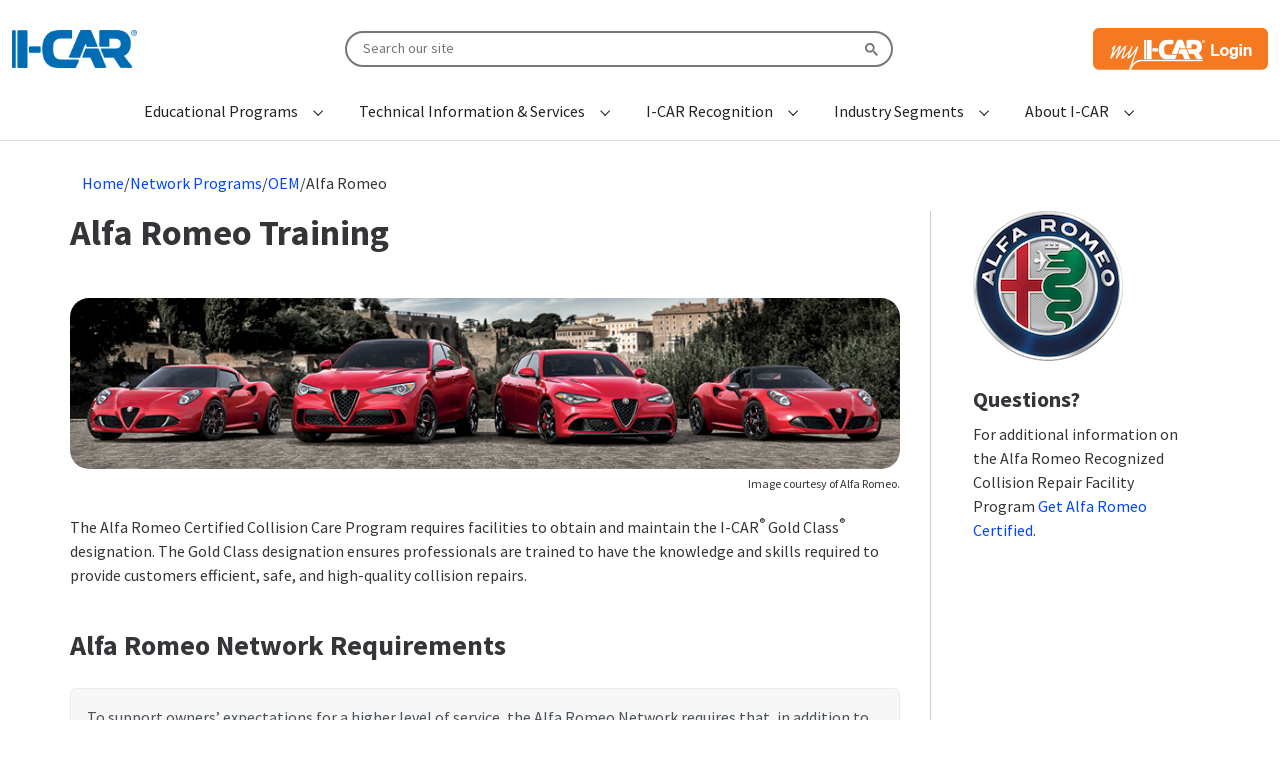

--- FILE ---
content_type: text/css
request_url: https://info.i-car.com/dist/styles/main.css?v=202106042
body_size: 72833
content:
/*! * Bootstrap v4.6.0 (https://getbootstrap.com/) * Copyright 2011-2021 The Bootstrap Authors * Copyright 2011-2021 Twitter, Inc. * Licensed under MIT (https://github.com/twbs/bootstrap/blob/main/LICENSE) */
:root {
  --blue: #007bff;
  --indigo: #6610f2;
  --purple: #6f42c1;
  --pink: #e83e8c;
  --red: #dc3545;
  --orange: #fd7e14;
  --yellow: #ffc107;
  --green: #28a745;
  --teal: #20c997;
  --cyan: #17a2b8;
  --white: #fff;
  --gray: #6c757d;
  --gray-dark: #343a40;
  --primary: #007bff;
  --secondary: #6c757d;
  --success: #28a745;
  --info: #17a2b8;
  --warning: #ffc107;
  --danger: #dc3545;
  --light: #f8f9fa;
  --dark: #343a40;
  --breakpoint-xs: 0;
  --breakpoint-sm: 576px;
  --breakpoint-md: 768px;
  --breakpoint-lg: 992px;
  --breakpoint-xl: 1200px;
  --font-family-sans-serif: -apple-system, BlinkMacSystemFont, "Segoe UI",
    Roboto, "Helvetica Neue", Arial, "Noto Sans", "Liberation Sans", sans-serif,
    "Apple Color Emoji", "Segoe UI Emoji", "Segoe UI Symbol", "Noto Color Emoji";
  --font-family-monospace: SFMono-Regular, Menlo, Monaco, Consolas,
    "Liberation Mono", "Courier New", monospace;
}
*,
::after,
::before {
  box-sizing: border-box;
}
html {
  font-family: sans-serif;
  line-height: 1.15;
  -webkit-text-size-adjust: 100%;
  -webkit-tap-highlight-color: transparent;
}
article,
aside,
figcaption,
figure,
footer,
header,
hgroup,
main,
nav,
section {
  display: block;
}
body {
  margin: 0;
  font-family: -apple-system, BlinkMacSystemFont, "Segoe UI", Roboto,
    "Helvetica Neue", Arial, "Noto Sans", "Liberation Sans", sans-serif,
    "Apple Color Emoji", "Segoe UI Emoji", "Segoe UI Symbol", "Noto Color Emoji";
  font-size: 1rem;
  font-weight: 400;
  line-height: 1.5;
  color: #212529;
  text-align: left;
  background-color: #fff;
}
[tabindex="-1"]:focus:not(:focus-visible) {
  outline: 0 !important;
}
hr {
  box-sizing: content-box;
  height: 0;
  overflow: visible;
}
h1,
h2,
h3,
h4,
h5,
h6 {
  margin-top: 0;
  margin-bottom: 0.5rem;
  color: #333538;
}
p {
  margin-top: 0;
  margin-bottom: 1rem;
}
abbr[data-original-title],
abbr[title] {
  text-decoration: underline;
  -webkit-text-decoration: underline dotted;
  text-decoration: underline dotted;
  cursor: help;
  border-bottom: 0;
  -webkit-text-decoration-skip-ink: none;
  text-decoration-skip-ink: none;
}
address {
  margin-bottom: 1rem;
  font-style: normal;
  line-height: inherit;
}
dl,
ol,
ul {
  margin-top: 0;
  margin-bottom: 1rem;
}
ol ol,
ol ul,
ul ol,
ul ul {
  margin-bottom: 0;
}
dt {
  font-weight: 700;
}
dd {
  margin-bottom: 0.5rem;
  margin-left: 0;
}
blockquote {
  margin: 0 0 1rem;
}
b,
strong {
  font-weight: bolder;
}
small {
  font-size: 80%;
}
sub,
sup {
  position: relative;
  font-size: 75%;
  line-height: 0;
  vertical-align: baseline;
}
sub {
  bottom: -0.25em;
}
sup {
  top: -0.5em;
}
a {
  color: #007bff;
  text-decoration: none;
  background-color: transparent;
}
a:hover {
  color: #0056b3;
  text-decoration: underline;
}
a:not([href]):not([class]) {
  color: inherit;
  text-decoration: none;
}
a:not([href]):not([class]):hover {
  color: inherit;
  text-decoration: none;
}
code,
kbd,
pre,
samp {
  font-family: SFMono-Regular, Menlo, Monaco, Consolas, "Liberation Mono",
    "Courier New", monospace;
  font-size: 1em;
}
pre {
  margin-top: 0;
  margin-bottom: 1rem;
  overflow: auto;
  -ms-overflow-style: scrollbar;
}
figure {
  margin: 0 0 1rem;
}
img {
  vertical-align: middle;
  border-style: none;
}
svg {
  overflow: hidden;
  vertical-align: middle;
}
table {
  border-collapse: collapse;
}
caption {
  padding-top: 0.75rem;
  padding-bottom: 0.75rem;
  color: #6c757d;
  text-align: left;
  caption-side: bottom;
}
th {
  text-align: inherit;
  text-align: -webkit-match-parent;
}
label {
  display: inline-block;
  margin-bottom: 0.5rem;
}
button {
  border-radius: 0;
}
button:focus:not(:focus-visible) {
  outline: 0;
}
button,
input,
optgroup,
select,
textarea {
  margin: 0;
  font-family: inherit;
  font-size: inherit;
  line-height: inherit;
}
button,
input {
  overflow: visible;
}
button,
select {
  text-transform: none;
}
[role="button"] {
  cursor: pointer;
}
select {
  word-wrap: normal;
}
[type="button"],
[type="reset"],
[type="submit"],
button {
  -webkit-appearance: button;
}
[type="button"]:not(:disabled),
[type="reset"]:not(:disabled),
[type="submit"]:not(:disabled),
button:not(:disabled) {
  cursor: pointer;
}
[type="button"]::-moz-focus-inner,
[type="reset"]::-moz-focus-inner,
[type="submit"]::-moz-focus-inner,
button::-moz-focus-inner {
  padding: 0;
  border-style: none;
}
input[type="checkbox"],
input[type="radio"] {
  box-sizing: border-box;
  padding: 0;
}
textarea {
  overflow: auto;
  resize: vertical;
}
fieldset {
  min-width: 0;
  padding: 0;
  margin: 0;
  border: 0;
}
legend {
  display: block;
  width: 100%;
  max-width: 100%;
  padding: 0;
  margin-bottom: 0.5rem;
  font-size: 1.5rem;
  line-height: inherit;
  color: inherit;
  white-space: normal;
}
progress {
  vertical-align: baseline;
}
[type="number"]::-webkit-inner-spin-button,
[type="number"]::-webkit-outer-spin-button {
  height: auto;
}
[type="search"] {
  outline-offset: -2px;
  -webkit-appearance: none;
}
[type="search"]::-webkit-search-decoration {
  -webkit-appearance: none;
}
::-webkit-file-upload-button {
  font: inherit;
  -webkit-appearance: button;
}
output {
  display: inline-block;
}
summary {
  display: list-item;
  cursor: pointer;
}
template {
  display: none;
}
[hidden] {
  display: none !important;
}
.h1,
h1 {
  margin-top: 0;
  margin-bottom: 0.5rem;
  font-weight: 600;
  line-height: 1.2;
}
.h2,
.h3,
.h4,
.h5,
.h6,
h2,
h3,
h4,
h5,
h6 {
  margin-top: 0;
  margin-bottom: 0.5rem;
  font-weight: 500;
  line-height: 1.2;
}
.h1,
h1 {
  font-size: 2.5rem;
}
.h2,
h2 {
  font-size: 2rem;
}
.h3,
h3 {
  font-size: 1.75rem;
}
.h4,
h4 {
  font-size: 1.5rem;
}
.h5,
h5 {
  font-size: 1.25rem;
}
.h6,
h6 {
  font-size: 1rem;
}
.lead {
  font-size: 1.25rem;
  font-weight: 300;
}
.display-1 {
  font-size: 6rem;
  font-weight: 300;
  line-height: 1.2;
}
.display-2 {
  font-size: 5.5rem;
  font-weight: 300;
  line-height: 1.2;
}
.display-3 {
  font-size: 4.5rem;
  font-weight: 300;
  line-height: 1.2;
}
.display-4 {
  font-size: 3.5rem;
  font-weight: 300;
  line-height: 1.2;
}
hr {
  margin-top: 1rem;
  margin-bottom: 1rem;
  border: 0;
  border-top: 1px solid rgba(0, 0, 0, 0.1);
}
.small,
small {
  font-size: 80%;
  font-weight: 400;
}
.mark,
mark {
  padding: 0.2em;
  background-color: #fcf8e3;
}
.list-unstyled {
  padding-left: 0;
  list-style: none;
}
.list-inline {
  padding-left: 0;
  list-style: none;
}
.list-inline-item {
  display: inline-block;
}
.list-inline-item:not(:last-child) {
  margin-right: 0.5rem;
}
.initialism {
  font-size: 90%;
  text-transform: uppercase;
}
.blockquote {
  margin-bottom: 1rem;
  font-size: 1.25rem;
}
.blockquote-footer {
  display: block;
  font-size: 80%;
  color: #6c757d;
}
.blockquote-footer::before {
  content: "\2014\00A0";
}
.img-fluid {
  max-width: 100%;
  height: auto;
}
.img-thumbnail {
  padding: 0.25rem;
  background-color: #fff;
  border: 1px solid #dee2e6;
  border-radius: 0.25rem;
  max-width: 100%;
  height: auto;
}
.figure {
  display: inline-block;
}
.figure-img {
  margin-bottom: 0.5rem;
  line-height: 1;
}
.figure-caption {
  font-size: 90%;
  color: #6c757d;
}
code {
  font-size: 87.5%;
  color: #e83e8c;
  word-wrap: break-word;
}
a > code {
  color: inherit;
}
kbd {
  padding: 0.2rem 0.4rem;
  font-size: 87.5%;
  color: #fff;
  background-color: #212529;
  border-radius: 0.2rem;
}
kbd kbd {
  padding: 0;
  font-size: 100%;
  font-weight: 700;
}
pre {
  display: block;
  font-size: 87.5%;
  color: #212529;
}
pre code {
  font-size: inherit;
  color: inherit;
  word-break: normal;
}
.pre-scrollable {
  max-height: 340px;
  overflow-y: scroll;
}
.container,
.container-fluid,
.container-lg,
.container-md,
.container-sm,
.container-xl,
.footer-inner {
  width: 100%;
  padding-right: 15px;
  padding-left: 15px;
  margin-right: auto;
  margin-left: auto;
}
@media (min-width: 576px) {
  .container,
  .container-sm,
  .footer-inner {
    max-width: 540px;
  }
}
@media (min-width: 768px) {
  .container,
  .container-md,
  .container-sm,
  .footer-inner {
    max-width: 720px;
  }
}
@media (min-width: 992px) {
  .container,
  .container-lg,
  .container-md,
  .container-sm,
  .footer-inner {
    max-width: 960px;
  }
}
@media (min-width: 1200px) {
  .container,
  .container-lg,
  .container-md,
  .container-sm,
  .container-xl,
  .footer-inner {
    /* max-width: 1140px; */
    max-width: calc(84.375rem + 30px);
  }
}
.row {
  display: -ms-flexbox;
  display: flex;
  -ms-flex-wrap: wrap;
  flex-wrap: wrap;
  margin-right: -15px;
  margin-left: -15px;
}
.no-gutters {
  margin-right: 0;
  margin-left: 0;
}
.no-gutters > .col,
.no-gutters > [class*="col-"] {
  padding-right: 0;
  padding-left: 0;
}
.col,
.col-1,
.col-10,
.col-11,
.col-12,
.col-2,
.col-3,
.col-4,
.col-5,
.col-6,
.col-7,
.col-8,
.col-9,
.col-auto,
.col-lg,
.col-lg-1,
.col-lg-10,
.col-lg-11,
.col-lg-12,
.col-lg-2,
.col-lg-3,
.col-lg-4,
.col-lg-5,
.col-lg-6,
.col-lg-7,
.col-lg-8,
.col-lg-9,
.col-lg-auto,
.col-md,
.col-md-1,
.col-md-10,
.col-md-11,
.col-md-12,
.col-md-2,
.col-md-3,
.col-md-4,
.col-md-5,
.col-md-6,
.col-md-7,
.col-md-8,
.col-md-9,
.col-md-auto,
.col-sm,
.col-sm-1,
.col-sm-10,
.col-sm-11,
.col-sm-12,
.col-sm-2,
.col-sm-3,
.col-sm-4,
.col-sm-5,
.col-sm-6,
.col-sm-7,
.col-sm-8,
.col-sm-9,
.col-sm-auto,
.col-xl,
.col-xl-1,
.col-xl-10,
.col-xl-11,
.col-xl-12,
.col-xl-2,
.col-xl-3,
.col-xl-4,
.col-xl-5,
.col-xl-6,
.col-xl-7,
.col-xl-8,
.col-xl-9,
.col-xl-auto {
  position: relative;
  width: 100%;
  padding-right: 15px;
  padding-left: 15px;
}
.col {
  -ms-flex-preferred-size: 0;
  flex-basis: 0;
  -ms-flex-positive: 1;
  flex-grow: 1;
  max-width: 100%;
}
.row-cols-1 > * {
  -ms-flex: 0 0 100%;
  flex: 0 0 100%;
  max-width: 100%;
}
.row-cols-2 > * {
  -ms-flex: 0 0 50%;
  flex: 0 0 50%;
  max-width: 50%;
}
.row-cols-3 > * {
  -ms-flex: 0 0 33.333333%;
  flex: 0 0 33.333333%;
  max-width: 33.333333%;
}
.row-cols-4 > * {
  -ms-flex: 0 0 25%;
  flex: 0 0 25%;
  max-width: 25%;
}
.row-cols-5 > * {
  -ms-flex: 0 0 20%;
  flex: 0 0 20%;
  max-width: 20%;
}
.row-cols-6 > * {
  -ms-flex: 0 0 16.666667%;
  flex: 0 0 16.666667%;
  max-width: 16.666667%;
}
.col-auto {
  -ms-flex: 0 0 auto;
  flex: 0 0 auto;
  width: auto;
  max-width: 100%;
}
.col-1 {
  -ms-flex: 0 0 8.333333%;
  flex: 0 0 8.333333%;
  max-width: 8.333333%;
}
.col-2 {
  -ms-flex: 0 0 16.666667%;
  flex: 0 0 16.666667%;
  max-width: 16.666667%;
}
.col-3 {
  -ms-flex: 0 0 25%;
  flex: 0 0 25%;
  max-width: 25%;
}
.col-4 {
  -ms-flex: 0 0 33.333333%;
  flex: 0 0 33.333333%;
  max-width: 33.333333%;
}
.col-5 {
  -ms-flex: 0 0 41.666667%;
  flex: 0 0 41.666667%;
  max-width: 41.666667%;
}
.col-6 {
  -ms-flex: 0 0 50%;
  flex: 0 0 50%;
  max-width: 50%;
}
.col-7 {
  -ms-flex: 0 0 58.333333%;
  flex: 0 0 58.333333%;
  max-width: 58.333333%;
}
.col-8 {
  -ms-flex: 0 0 66.666667%;
  flex: 0 0 66.666667%;
  max-width: 66.666667%;
}
.col-9 {
  -ms-flex: 0 0 75%;
  flex: 0 0 75%;
  max-width: 75%;
}
.col-10 {
  -ms-flex: 0 0 83.333333%;
  flex: 0 0 83.333333%;
  max-width: 83.333333%;
}
.col-11 {
  -ms-flex: 0 0 91.666667%;
  flex: 0 0 91.666667%;
  max-width: 91.666667%;
}
.col-12 {
  -ms-flex: 0 0 100%;
  flex: 0 0 100%;
  max-width: 100%;
}
.order-first {
  -ms-flex-order: -1;
  order: -1;
}
.order-last {
  -ms-flex-order: 13;
  order: 13;
}
.order-0 {
  -ms-flex-order: 0;
  order: 0;
}
.order-1 {
  -ms-flex-order: 1;
  order: 1;
}
.order-2 {
  -ms-flex-order: 2;
  order: 2;
}
.order-3 {
  -ms-flex-order: 3;
  order: 3;
}
.order-4 {
  -ms-flex-order: 4;
  order: 4;
}
.order-5 {
  -ms-flex-order: 5;
  order: 5;
}
.order-6 {
  -ms-flex-order: 6;
  order: 6;
}
.order-7 {
  -ms-flex-order: 7;
  order: 7;
}
.order-8 {
  -ms-flex-order: 8;
  order: 8;
}
.order-9 {
  -ms-flex-order: 9;
  order: 9;
}
.order-10 {
  -ms-flex-order: 10;
  order: 10;
}
.order-11 {
  -ms-flex-order: 11;
  order: 11;
}
.order-12 {
  -ms-flex-order: 12;
  order: 12;
}
.offset-1 {
  margin-left: 8.333333%;
}
.offset-2 {
  margin-left: 16.666667%;
}
.offset-3 {
  margin-left: 25%;
}
.offset-4 {
  margin-left: 33.333333%;
}
.offset-5 {
  margin-left: 41.666667%;
}
.offset-6 {
  margin-left: 50%;
}
.offset-7 {
  margin-left: 58.333333%;
}
.offset-8 {
  margin-left: 66.666667%;
}
.offset-9 {
  margin-left: 75%;
}
.offset-10 {
  margin-left: 83.333333%;
}
.offset-11 {
  margin-left: 91.666667%;
}
@media (min-width: 576px) {
  .col-sm {
    -ms-flex-preferred-size: 0;
    flex-basis: 0;
    -ms-flex-positive: 1;
    flex-grow: 1;
    max-width: 100%;
  }
  .row-cols-sm-1 > * {
    -ms-flex: 0 0 100%;
    flex: 0 0 100%;
    max-width: 100%;
  }
  .row-cols-sm-2 > * {
    -ms-flex: 0 0 50%;
    flex: 0 0 50%;
    max-width: 50%;
  }
  .row-cols-sm-3 > * {
    -ms-flex: 0 0 33.333333%;
    flex: 0 0 33.333333%;
    max-width: 33.333333%;
  }
  .row-cols-sm-4 > * {
    -ms-flex: 0 0 25%;
    flex: 0 0 25%;
    max-width: 25%;
  }
  .row-cols-sm-5 > * {
    -ms-flex: 0 0 20%;
    flex: 0 0 20%;
    max-width: 20%;
  }
  .row-cols-sm-6 > * {
    -ms-flex: 0 0 16.666667%;
    flex: 0 0 16.666667%;
    max-width: 16.666667%;
  }
  .col-sm-auto {
    -ms-flex: 0 0 auto;
    flex: 0 0 auto;
    width: auto;
    max-width: 100%;
  }
  .col-sm-1 {
    -ms-flex: 0 0 8.333333%;
    flex: 0 0 8.333333%;
    max-width: 8.333333%;
  }
  .col-sm-2 {
    -ms-flex: 0 0 16.666667%;
    flex: 0 0 16.666667%;
    max-width: 16.666667%;
  }
  .col-sm-3 {
    -ms-flex: 0 0 25%;
    flex: 0 0 25%;
    max-width: 25%;
  }
  .col-sm-4 {
    -ms-flex: 0 0 33.333333%;
    flex: 0 0 33.333333%;
    max-width: 33.333333%;
  }
  .col-sm-5 {
    -ms-flex: 0 0 41.666667%;
    flex: 0 0 41.666667%;
    max-width: 41.666667%;
  }
  .col-sm-6 {
    -ms-flex: 0 0 50%;
    flex: 0 0 50%;
    max-width: 50%;
  }
  .col-sm-7 {
    -ms-flex: 0 0 58.333333%;
    flex: 0 0 58.333333%;
    max-width: 58.333333%;
  }
  .col-sm-8 {
    -ms-flex: 0 0 66.666667%;
    flex: 0 0 66.666667%;
    max-width: 66.666667%;
  }
  .col-sm-9 {
    -ms-flex: 0 0 75%;
    flex: 0 0 75%;
    max-width: 75%;
  }
  .col-sm-10 {
    -ms-flex: 0 0 83.333333%;
    flex: 0 0 83.333333%;
    max-width: 83.333333%;
  }
  .col-sm-11 {
    -ms-flex: 0 0 91.666667%;
    flex: 0 0 91.666667%;
    max-width: 91.666667%;
  }
  .col-sm-12 {
    -ms-flex: 0 0 100%;
    flex: 0 0 100%;
    max-width: 100%;
  }
  .order-sm-first {
    -ms-flex-order: -1;
    order: -1;
  }
  .order-sm-last {
    -ms-flex-order: 13;
    order: 13;
  }
  .order-sm-0 {
    -ms-flex-order: 0;
    order: 0;
  }
  .order-sm-1 {
    -ms-flex-order: 1;
    order: 1;
  }
  .order-sm-2 {
    -ms-flex-order: 2;
    order: 2;
  }
  .order-sm-3 {
    -ms-flex-order: 3;
    order: 3;
  }
  .order-sm-4 {
    -ms-flex-order: 4;
    order: 4;
  }
  .order-sm-5 {
    -ms-flex-order: 5;
    order: 5;
  }
  .order-sm-6 {
    -ms-flex-order: 6;
    order: 6;
  }
  .order-sm-7 {
    -ms-flex-order: 7;
    order: 7;
  }
  .order-sm-8 {
    -ms-flex-order: 8;
    order: 8;
  }
  .order-sm-9 {
    -ms-flex-order: 9;
    order: 9;
  }
  .order-sm-10 {
    -ms-flex-order: 10;
    order: 10;
  }
  .order-sm-11 {
    -ms-flex-order: 11;
    order: 11;
  }
  .order-sm-12 {
    -ms-flex-order: 12;
    order: 12;
  }
  .offset-sm-0 {
    margin-left: 0;
  }
  .offset-sm-1 {
    margin-left: 8.333333%;
  }
  .offset-sm-2 {
    margin-left: 16.666667%;
  }
  .offset-sm-3 {
    margin-left: 25%;
  }
  .offset-sm-4 {
    margin-left: 33.333333%;
  }
  .offset-sm-5 {
    margin-left: 41.666667%;
  }
  .offset-sm-6 {
    margin-left: 50%;
  }
  .offset-sm-7 {
    margin-left: 58.333333%;
  }
  .offset-sm-8 {
    margin-left: 66.666667%;
  }
  .offset-sm-9 {
    margin-left: 75%;
  }
  .offset-sm-10 {
    margin-left: 83.333333%;
  }
  .offset-sm-11 {
    margin-left: 91.666667%;
  }
}
@media (min-width: 768px) {
  .col-md {
    -ms-flex-preferred-size: 0;
    flex-basis: 0;
    -ms-flex-positive: 1;
    flex-grow: 1;
    max-width: 100%;
  }
  .row-cols-md-1 > * {
    -ms-flex: 0 0 100%;
    flex: 0 0 100%;
    max-width: 100%;
  }
  .row-cols-md-2 > * {
    -ms-flex: 0 0 50%;
    flex: 0 0 50%;
    max-width: 50%;
  }
  .row-cols-md-3 > * {
    -ms-flex: 0 0 33.333333%;
    flex: 0 0 33.333333%;
    max-width: 33.333333%;
  }
  .row-cols-md-4 > * {
    -ms-flex: 0 0 25%;
    flex: 0 0 25%;
    max-width: 25%;
  }
  .row-cols-md-5 > * {
    -ms-flex: 0 0 20%;
    flex: 0 0 20%;
    max-width: 20%;
  }
  .row-cols-md-6 > * {
    -ms-flex: 0 0 16.666667%;
    flex: 0 0 16.666667%;
    max-width: 16.666667%;
  }
  .col-md-auto {
    -ms-flex: 0 0 auto;
    flex: 0 0 auto;
    width: auto;
    max-width: 100%;
  }
  .col-md-1 {
    -ms-flex: 0 0 8.333333%;
    flex: 0 0 8.333333%;
    max-width: 8.333333%;
  }
  .col-md-2 {
    -ms-flex: 0 0 16.666667%;
    flex: 0 0 16.666667%;
    max-width: 16.666667%;
  }
  .col-md-3 {
    -ms-flex: 0 0 25%;
    flex: 0 0 25%;
    max-width: 25%;
  }
  .col-md-4 {
    -ms-flex: 0 0 33.333333%;
    flex: 0 0 33.333333%;
    max-width: 33.333333%;
  }
  .col-md-5 {
    -ms-flex: 0 0 41.666667%;
    flex: 0 0 41.666667%;
    max-width: 41.666667%;
  }
  .col-md-6 {
    -ms-flex: 0 0 50%;
    flex: 0 0 50%;
    max-width: 50%;
  }
  .col-md-7 {
    -ms-flex: 0 0 58.333333%;
    flex: 0 0 58.333333%;
    max-width: 58.333333%;
  }
  .col-md-8 {
    -ms-flex: 0 0 66.666667%;
    flex: 0 0 66.666667%;
    max-width: 66.666667%;
  }
  .col-md-9 {
    -ms-flex: 0 0 75%;
    flex: 0 0 75%;
    max-width: 75%;
  }
  .col-md-10 {
    -ms-flex: 0 0 83.333333%;
    flex: 0 0 83.333333%;
    max-width: 83.333333%;
  }
  .col-md-11 {
    -ms-flex: 0 0 91.666667%;
    flex: 0 0 91.666667%;
    max-width: 91.666667%;
  }
  .col-md-12 {
    -ms-flex: 0 0 100%;
    flex: 0 0 100%;
    max-width: 100%;
  }
  .order-md-first {
    -ms-flex-order: -1;
    order: -1;
  }
  .order-md-last {
    -ms-flex-order: 13;
    order: 13;
  }
  .order-md-0 {
    -ms-flex-order: 0;
    order: 0;
  }
  .order-md-1 {
    -ms-flex-order: 1;
    order: 1;
  }
  .order-md-2 {
    -ms-flex-order: 2;
    order: 2;
  }
  .order-md-3 {
    -ms-flex-order: 3;
    order: 3;
  }
  .order-md-4 {
    -ms-flex-order: 4;
    order: 4;
  }
  .order-md-5 {
    -ms-flex-order: 5;
    order: 5;
  }
  .order-md-6 {
    -ms-flex-order: 6;
    order: 6;
  }
  .order-md-7 {
    -ms-flex-order: 7;
    order: 7;
  }
  .order-md-8 {
    -ms-flex-order: 8;
    order: 8;
  }
  .order-md-9 {
    -ms-flex-order: 9;
    order: 9;
  }
  .order-md-10 {
    -ms-flex-order: 10;
    order: 10;
  }
  .order-md-11 {
    -ms-flex-order: 11;
    order: 11;
  }
  .order-md-12 {
    -ms-flex-order: 12;
    order: 12;
  }
  .offset-md-0 {
    margin-left: 0;
  }
  .offset-md-1 {
    margin-left: 8.333333%;
  }
  .offset-md-2 {
    margin-left: 16.666667%;
  }
  .offset-md-3 {
    margin-left: 25%;
  }
  .offset-md-4 {
    margin-left: 33.333333%;
  }
  .offset-md-5 {
    margin-left: 41.666667%;
  }
  .offset-md-6 {
    margin-left: 50%;
  }
  .offset-md-7 {
    margin-left: 58.333333%;
  }
  .offset-md-8 {
    margin-left: 66.666667%;
  }
  .offset-md-9 {
    margin-left: 75%;
  }
  .offset-md-10 {
    margin-left: 83.333333%;
  }
  .offset-md-11 {
    margin-left: 91.666667%;
  }
}
@media (min-width: 992px) {
  .col-lg {
    -ms-flex-preferred-size: 0;
    flex-basis: 0;
    -ms-flex-positive: 1;
    flex-grow: 1;
    max-width: 100%;
  }
  .row-cols-lg-1 > * {
    -ms-flex: 0 0 100%;
    flex: 0 0 100%;
    max-width: 100%;
  }
  .row-cols-lg-2 > * {
    -ms-flex: 0 0 50%;
    flex: 0 0 50%;
    max-width: 50%;
  }
  .row-cols-lg-3 > * {
    -ms-flex: 0 0 33.333333%;
    flex: 0 0 33.333333%;
    max-width: 33.333333%;
  }
  .row-cols-lg-4 > * {
    -ms-flex: 0 0 25%;
    flex: 0 0 25%;
    max-width: 25%;
  }
  .row-cols-lg-5 > * {
    -ms-flex: 0 0 20%;
    flex: 0 0 20%;
    max-width: 20%;
  }
  .row-cols-lg-6 > * {
    -ms-flex: 0 0 16.666667%;
    flex: 0 0 16.666667%;
    max-width: 16.666667%;
  }
  .col-lg-auto {
    -ms-flex: 0 0 auto;
    flex: 0 0 auto;
    width: auto;
    max-width: 100%;
  }
  .col-lg-1 {
    -ms-flex: 0 0 8.333333%;
    flex: 0 0 8.333333%;
    max-width: 8.333333%;
  }
  .col-lg-2 {
    -ms-flex: 0 0 16.666667%;
    flex: 0 0 16.666667%;
    max-width: 16.666667%;
  }
  .col-lg-3 {
    -ms-flex: 0 0 25%;
    flex: 0 0 25%;
    max-width: 25%;
  }
  .col-lg-4 {
    -ms-flex: 0 0 33.333333%;
    flex: 0 0 33.333333%;
    max-width: 33.333333%;
  }
  .col-lg-5 {
    -ms-flex: 0 0 41.666667%;
    flex: 0 0 41.666667%;
    max-width: 41.666667%;
  }
  .col-lg-6 {
    -ms-flex: 0 0 50%;
    flex: 0 0 50%;
    max-width: 50%;
  }
  .col-lg-7 {
    -ms-flex: 0 0 58.333333%;
    flex: 0 0 58.333333%;
    max-width: 58.333333%;
  }
  .col-lg-8 {
    -ms-flex: 0 0 66.666667%;
    flex: 0 0 66.666667%;
    max-width: 66.666667%;
  }
  .col-lg-9 {
    -ms-flex: 0 0 75%;
    flex: 0 0 75%;
    max-width: 75%;
  }
  .col-lg-10 {
    -ms-flex: 0 0 83.333333%;
    flex: 0 0 83.333333%;
    max-width: 83.333333%;
  }
  .col-lg-11 {
    -ms-flex: 0 0 91.666667%;
    flex: 0 0 91.666667%;
    max-width: 91.666667%;
  }
  .col-lg-12 {
    -ms-flex: 0 0 100%;
    flex: 0 0 100%;
    max-width: 100%;
  }
  .order-lg-first {
    -ms-flex-order: -1;
    order: -1;
  }
  .order-lg-last {
    -ms-flex-order: 13;
    order: 13;
  }
  .order-lg-0 {
    -ms-flex-order: 0;
    order: 0;
  }
  .order-lg-1 {
    -ms-flex-order: 1;
    order: 1;
  }
  .order-lg-2 {
    -ms-flex-order: 2;
    order: 2;
  }
  .order-lg-3 {
    -ms-flex-order: 3;
    order: 3;
  }
  .order-lg-4 {
    -ms-flex-order: 4;
    order: 4;
  }
  .order-lg-5 {
    -ms-flex-order: 5;
    order: 5;
  }
  .order-lg-6 {
    -ms-flex-order: 6;
    order: 6;
  }
  .order-lg-7 {
    -ms-flex-order: 7;
    order: 7;
  }
  .order-lg-8 {
    -ms-flex-order: 8;
    order: 8;
  }
  .order-lg-9 {
    -ms-flex-order: 9;
    order: 9;
  }
  .order-lg-10 {
    -ms-flex-order: 10;
    order: 10;
  }
  .order-lg-11 {
    -ms-flex-order: 11;
    order: 11;
  }
  .order-lg-12 {
    -ms-flex-order: 12;
    order: 12;
  }
  .offset-lg-0 {
    margin-left: 0;
  }
  .offset-lg-1 {
    margin-left: 8.333333%;
  }
  .offset-lg-2 {
    margin-left: 16.666667%;
  }
  .offset-lg-3 {
    margin-left: 25%;
  }
  .offset-lg-4 {
    margin-left: 33.333333%;
  }
  .offset-lg-5 {
    margin-left: 41.666667%;
  }
  .offset-lg-6 {
    margin-left: 50%;
  }
  .offset-lg-7 {
    margin-left: 58.333333%;
  }
  .offset-lg-8 {
    margin-left: 66.666667%;
  }
  .offset-lg-9 {
    margin-left: 75%;
  }
  .offset-lg-10 {
    margin-left: 83.333333%;
  }
  .offset-lg-11 {
    margin-left: 91.666667%;
  }
}
@media (min-width: 1200px) {
  .col-xl {
    -ms-flex-preferred-size: 0;
    flex-basis: 0;
    -ms-flex-positive: 1;
    flex-grow: 1;
    max-width: 100%;
  }
  .row-cols-xl-1 > * {
    -ms-flex: 0 0 100%;
    flex: 0 0 100%;
    max-width: 100%;
  }
  .row-cols-xl-2 > * {
    -ms-flex: 0 0 50%;
    flex: 0 0 50%;
    max-width: 50%;
  }
  .row-cols-xl-3 > * {
    -ms-flex: 0 0 33.333333%;
    flex: 0 0 33.333333%;
    max-width: 33.333333%;
  }
  .row-cols-xl-4 > * {
    -ms-flex: 0 0 25%;
    flex: 0 0 25%;
    max-width: 25%;
  }
  .row-cols-xl-5 > * {
    -ms-flex: 0 0 20%;
    flex: 0 0 20%;
    max-width: 20%;
  }
  .row-cols-xl-6 > * {
    -ms-flex: 0 0 16.666667%;
    flex: 0 0 16.666667%;
    max-width: 16.666667%;
  }
  .col-xl-auto {
    -ms-flex: 0 0 auto;
    flex: 0 0 auto;
    width: auto;
    max-width: 100%;
  }
  .col-xl-1 {
    -ms-flex: 0 0 8.333333%;
    flex: 0 0 8.333333%;
    max-width: 8.333333%;
  }
  .col-xl-2 {
    -ms-flex: 0 0 16.666667%;
    flex: 0 0 16.666667%;
    max-width: 16.666667%;
  }
  .col-xl-3 {
    -ms-flex: 0 0 25%;
    flex: 0 0 25%;
    max-width: 25%;
  }
  .col-xl-4 {
    -ms-flex: 0 0 33.333333%;
    flex: 0 0 33.333333%;
    max-width: 33.333333%;
  }
  .col-xl-5 {
    -ms-flex: 0 0 41.666667%;
    flex: 0 0 41.666667%;
    max-width: 41.666667%;
  }
  .col-xl-6 {
    -ms-flex: 0 0 50%;
    flex: 0 0 50%;
    max-width: 50%;
  }
  .col-xl-7 {
    -ms-flex: 0 0 58.333333%;
    flex: 0 0 58.333333%;
    max-width: 58.333333%;
  }
  .col-xl-8 {
    -ms-flex: 0 0 66.666667%;
    flex: 0 0 66.666667%;
    max-width: 66.666667%;
  }
  .col-xl-9 {
    -ms-flex: 0 0 75%;
    flex: 0 0 75%;
    max-width: 75%;
  }
  .col-xl-10 {
    -ms-flex: 0 0 83.333333%;
    flex: 0 0 83.333333%;
    max-width: 83.333333%;
  }
  .col-xl-11 {
    -ms-flex: 0 0 91.666667%;
    flex: 0 0 91.666667%;
    max-width: 91.666667%;
  }
  .col-xl-12 {
    -ms-flex: 0 0 100%;
    flex: 0 0 100%;
    max-width: 100%;
  }
  .order-xl-first {
    -ms-flex-order: -1;
    order: -1;
  }
  .order-xl-last {
    -ms-flex-order: 13;
    order: 13;
  }
  .order-xl-0 {
    -ms-flex-order: 0;
    order: 0;
  }
  .order-xl-1 {
    -ms-flex-order: 1;
    order: 1;
  }
  .order-xl-2 {
    -ms-flex-order: 2;
    order: 2;
  }
  .order-xl-3 {
    -ms-flex-order: 3;
    order: 3;
  }
  .order-xl-4 {
    -ms-flex-order: 4;
    order: 4;
  }
  .order-xl-5 {
    -ms-flex-order: 5;
    order: 5;
  }
  .order-xl-6 {
    -ms-flex-order: 6;
    order: 6;
  }
  .order-xl-7 {
    -ms-flex-order: 7;
    order: 7;
  }
  .order-xl-8 {
    -ms-flex-order: 8;
    order: 8;
  }
  .order-xl-9 {
    -ms-flex-order: 9;
    order: 9;
  }
  .order-xl-10 {
    -ms-flex-order: 10;
    order: 10;
  }
  .order-xl-11 {
    -ms-flex-order: 11;
    order: 11;
  }
  .order-xl-12 {
    -ms-flex-order: 12;
    order: 12;
  }
  .offset-xl-0 {
    margin-left: 0;
  }
  .offset-xl-1 {
    margin-left: 8.333333%;
  }
  .offset-xl-2 {
    margin-left: 16.666667%;
  }
  .offset-xl-3 {
    margin-left: 25%;
  }
  .offset-xl-4 {
    margin-left: 33.333333%;
  }
  .offset-xl-5 {
    margin-left: 41.666667%;
  }
  .offset-xl-6 {
    margin-left: 50%;
  }
  .offset-xl-7 {
    margin-left: 58.333333%;
  }
  .offset-xl-8 {
    margin-left: 66.666667%;
  }
  .offset-xl-9 {
    margin-left: 75%;
  }
  .offset-xl-10 {
    margin-left: 83.333333%;
  }
  .offset-xl-11 {
    margin-left: 91.666667%;
  }
}
.table {
  width: 100%;
  margin-bottom: 1rem;
  color: #212529;
}
.table td,
.table th {
  padding: 0.75rem;
  vertical-align: top;
  border-top: 1px solid #dee2e6;
}
.table thead th {
  vertical-align: bottom;
  border-bottom: 2px solid #dee2e6;
}
.table tbody + tbody {
  border-top: 2px solid #dee2e6;
}
.table-sm td,
.table-sm th {
  padding: 0.3rem;
}
.table-bordered {
  border: 1px solid #dee2e6;
}
.table-bordered td,
.table-bordered th {
  border: 1px solid #dee2e6;
}
.table-bordered thead td,
.table-bordered thead th {
  border-bottom-width: 2px;
}
.table-borderless tbody + tbody,
.table-borderless td,
.table-borderless th,
.table-borderless thead th {
  border: 0;
}
.table-striped tbody tr:nth-of-type(odd) {
  background-color: rgba(0, 0, 0, 0.05);
}
.table-hover tbody tr:hover {
  color: #212529;
  background-color: rgba(0, 0, 0, 0.075);
}
.table-primary,
.table-primary > td,
.table-primary > th {
  background-color: #b8daff;
}
.table-primary tbody + tbody,
.table-primary td,
.table-primary th,
.table-primary thead th {
  border-color: #7abaff;
}
.table-hover .table-primary:hover {
  background-color: #9fcdff;
}
.table-hover .table-primary:hover > td,
.table-hover .table-primary:hover > th {
  background-color: #9fcdff;
}
.table-secondary,
.table-secondary > td,
.table-secondary > th {
  background-color: #d6d8db;
}
.table-secondary tbody + tbody,
.table-secondary td,
.table-secondary th,
.table-secondary thead th {
  border-color: #b3b7bb;
}
.table-hover .table-secondary:hover {
  background-color: #c8cbcf;
}
.table-hover .table-secondary:hover > td,
.table-hover .table-secondary:hover > th {
  background-color: #c8cbcf;
}
.table-success,
.table-success > td,
.table-success > th {
  background-color: #c3e6cb;
}
.table-success tbody + tbody,
.table-success td,
.table-success th,
.table-success thead th {
  border-color: #8fd19e;
}
.table-hover .table-success:hover {
  background-color: #b1dfbb;
}
.table-hover .table-success:hover > td,
.table-hover .table-success:hover > th {
  background-color: #b1dfbb;
}
.table-info,
.table-info > td,
.table-info > th {
  background-color: #bee5eb;
}
.table-info tbody + tbody,
.table-info td,
.table-info th,
.table-info thead th {
  border-color: #86cfda;
}
.table-hover .table-info:hover {
  background-color: #abdde5;
}
.table-hover .table-info:hover > td,
.table-hover .table-info:hover > th {
  background-color: #abdde5;
}
.table-warning,
.table-warning > td,
.table-warning > th {
  background-color: #ffeeba;
}
.table-warning tbody + tbody,
.table-warning td,
.table-warning th,
.table-warning thead th {
  border-color: #ffdf7e;
}
.table-hover .table-warning:hover {
  background-color: #ffe8a1;
}
.table-hover .table-warning:hover > td,
.table-hover .table-warning:hover > th {
  background-color: #ffe8a1;
}
.table-danger,
.table-danger > td,
.table-danger > th {
  background-color: #f5c6cb;
}
.table-danger tbody + tbody,
.table-danger td,
.table-danger th,
.table-danger thead th {
  border-color: #ed969e;
}
.table-hover .table-danger:hover {
  background-color: #f1b0b7;
}
.table-hover .table-danger:hover > td,
.table-hover .table-danger:hover > th {
  background-color: #f1b0b7;
}
.table-light,
.table-light > td,
.table-light > th {
  background-color: #fdfdfe;
}
.table-light tbody + tbody,
.table-light td,
.table-light th,
.table-light thead th {
  border-color: #fbfcfc;
}
.table-hover .table-light:hover {
  background-color: #ececf6;
}
.table-hover .table-light:hover > td,
.table-hover .table-light:hover > th {
  background-color: #ececf6;
}
.table-dark,
.table-dark > td,
.table-dark > th {
  background-color: #c6c8ca;
}
.table-dark tbody + tbody,
.table-dark td,
.table-dark th,
.table-dark thead th {
  border-color: #95999c;
}
.table-hover .table-dark:hover {
  background-color: #b9bbbe;
}
.table-hover .table-dark:hover > td,
.table-hover .table-dark:hover > th {
  background-color: #b9bbbe;
}
.table-active,
.table-active > td,
.table-active > th {
  background-color: rgba(0, 0, 0, 0.075);
}
.table-hover .table-active:hover {
  background-color: rgba(0, 0, 0, 0.075);
}
.table-hover .table-active:hover > td,
.table-hover .table-active:hover > th {
  background-color: rgba(0, 0, 0, 0.075);
}
.table .thead-dark th {
  color: #fff;
  background-color: #343a40;
  border-color: #454d55;
}
.table .thead-light th {
  color: #495057;
  background-color: #e9ecef;
  border-color: #dee2e6;
}
.table-dark {
  color: #fff;
  background-color: #343a40;
}
.table-dark td,
.table-dark th,
.table-dark thead th {
  border-color: #454d55;
}
.table-dark.table-bordered {
  border: 0;
}
.table-dark.table-striped tbody tr:nth-of-type(odd) {
  background-color: rgba(255, 255, 255, 0.05);
}
.table-dark.table-hover tbody tr:hover {
  color: #fff;
  background-color: rgba(255, 255, 255, 0.075);
}
@media (max-width: 575.98px) {
  .table-responsive-sm {
    display: block;
    width: 100%;
    overflow-x: auto;
    -webkit-overflow-scrolling: touch;
  }
  .table-responsive-sm > .table-bordered {
    border: 0;
  }
}
@media (max-width: 767.98px) {
  .table-responsive-md {
    display: block;
    width: 100%;
    overflow-x: auto;
    -webkit-overflow-scrolling: touch;
  }
  .table-responsive-md > .table-bordered {
    border: 0;
  }
}
@media (max-width: 991.98px) {
  .table-responsive-lg {
    display: block;
    width: 100%;
    overflow-x: auto;
    -webkit-overflow-scrolling: touch;
  }
  .table-responsive-lg > .table-bordered {
    border: 0;
  }
}
@media (max-width: 1199.98px) {
  .table-responsive-xl {
    display: block;
    width: 100%;
    overflow-x: auto;
    -webkit-overflow-scrolling: touch;
  }
  .table-responsive-xl > .table-bordered {
    border: 0;
  }
}
.table-responsive {
  display: block;
  width: 100%;
  overflow-x: auto;
  -webkit-overflow-scrolling: touch;
}
.table-responsive > .table-bordered {
  border: 0;
}
.form-control {
  display: block;
  width: 100%;
  height: calc(1.5em + 0.75rem + 2px);
  padding: 0.375rem 0.75rem;
  font-size: 1rem;
  font-weight: 400;
  line-height: 1.5;
  color: #495057;
  background-color: #fff;
  background-clip: padding-box;
  border: 1px solid #ced4da;
  border-radius: 0.25rem;
  transition: border-color 0.15s ease-in-out, box-shadow 0.15s ease-in-out;
}
@media (prefers-reduced-motion: reduce) {
  .form-control {
    transition: none;
  }
}
.form-control::-ms-expand {
  background-color: transparent;
  border: 0;
}
.form-control:-moz-focusring {
  color: transparent;
  text-shadow: 0 0 0 #495057;
}
.form-control:focus {
  color: #495057;
  background-color: #fff;
  border-color: #80bdff;
  outline: 0;
  box-shadow: 0 0 0 0.2rem rgba(0, 123, 255, 0.25);
}
.form-control::-webkit-input-placeholder {
  color: #6c757d;
  opacity: 1;
}
.form-control::-moz-placeholder {
  color: #6c757d;
  opacity: 1;
}
.form-control:-ms-input-placeholder {
  color: #6c757d;
  opacity: 1;
}
.form-control::-ms-input-placeholder {
  color: #6c757d;
  opacity: 1;
}
.form-control::placeholder {
  color: #6c757d;
  opacity: 1;
}
.form-control:disabled,
.form-control[readonly] {
  background-color: #e9ecef;
  opacity: 1;
}
input[type="date"].form-control,
input[type="datetime-local"].form-control,
input[type="month"].form-control,
input[type="time"].form-control {
  -webkit-appearance: none;
  -moz-appearance: none;
  appearance: none;
}
select.form-control:focus::-ms-value {
  color: #495057;
  background-color: #fff;
}
.form-control-file,
.form-control-range {
  display: block;
  width: 100%;
}
.col-form-label {
  padding-top: calc(0.375rem + 1px);
  padding-bottom: calc(0.375rem + 1px);
  margin-bottom: 0;
  font-size: inherit;
  line-height: 1.5;
}
.col-form-label-lg {
  padding-top: calc(0.5rem + 1px);
  padding-bottom: calc(0.5rem + 1px);
  font-size: 1.25rem;
  line-height: 1.5;
}
.col-form-label-sm {
  padding-top: calc(0.25rem + 1px);
  padding-bottom: calc(0.25rem + 1px);
  font-size: 0.875rem;
  line-height: 1.5;
}
.form-control-plaintext {
  display: block;
  width: 100%;
  padding: 0.375rem 0;
  margin-bottom: 0;
  font-size: 1rem;
  line-height: 1.5;
  color: #212529;
  background-color: transparent;
  border: solid transparent;
  border-width: 1px 0;
}
.form-control-plaintext.form-control-lg,
.form-control-plaintext.form-control-sm {
  padding-right: 0;
  padding-left: 0;
}
.form-control-sm {
  height: calc(1.5em + 0.5rem + 2px);
  padding: 0.25rem 0.5rem;
  font-size: 0.875rem;
  line-height: 1.5;
  border-radius: 0.2rem;
}
.form-control-lg {
  height: calc(1.5em + 1rem + 2px);
  padding: 0.5rem 1rem;
  font-size: 1.25rem;
  line-height: 1.5;
  border-radius: 0.3rem;
}
select.form-control[multiple],
select.form-control[size] {
  height: auto;
}
textarea.form-control {
  height: auto;
}
.form-group {
  margin-bottom: 1rem;
}
.form-text {
  display: block;
  margin-top: 0.25rem;
}
.form-row {
  display: -ms-flexbox;
  display: flex;
  -ms-flex-wrap: wrap;
  flex-wrap: wrap;
  margin-right: -5px;
  margin-left: -5px;
}
.form-row > .col,
.form-row > [class*="col-"] {
  padding-right: 5px;
  padding-left: 5px;
}
.form-check {
  position: relative;
  display: block;
  padding-left: 1.25rem;
}
.form-check-input {
  position: absolute;
  margin-top: 0.3rem;
  margin-left: -1.25rem;
}
.form-check-input:disabled ~ .form-check-label,
.form-check-input[disabled] ~ .form-check-label {
  color: #6c757d;
}
.form-check-label {
  margin-bottom: 0;
}
.form-check-inline {
  display: -ms-inline-flexbox;
  display: inline-flex;
  -ms-flex-align: center;
  align-items: center;
  padding-left: 0;
  margin-right: 0.75rem;
}
.form-check-inline .form-check-input {
  position: static;
  margin-top: 0;
  margin-right: 0.3125rem;
  margin-left: 0;
}
.valid-feedback {
  display: none;
  width: 100%;
  margin-top: 0.25rem;
  font-size: 80%;
  color: #28a745;
}
.valid-tooltip {
  position: absolute;
  top: 100%;
  left: 0;
  z-index: 5;
  display: none;
  max-width: 100%;
  padding: 0.25rem 0.5rem;
  margin-top: 0.1rem;
  font-size: 0.875rem;
  line-height: 1.5;
  color: #fff;
  background-color: rgba(40, 167, 69, 0.9);
  border-radius: 0.25rem;
}
.form-row > .col > .valid-tooltip,
.form-row > [class*="col-"] > .valid-tooltip {
  left: 5px;
}
.is-valid ~ .valid-feedback,
.is-valid ~ .valid-tooltip,
.was-validated :valid ~ .valid-feedback,
.was-validated :valid ~ .valid-tooltip {
  display: block;
}
.form-control.is-valid,
.was-validated .form-control:valid {
  border-color: #28a745;
  padding-right: calc(1.5em + 0.75rem);
  background-image: url("data:image/svg+xml,%3csvg xmlns='http://www.w3.org/2000/svg' width='8' height='8' viewBox='0 0 8 8'%3e%3cpath fill='%2328a745' d='M2.3 6.73L.6 4.53c-.4-1.04.46-1.4 1.1-.8l1.1 1.4 3.4-3.8c.6-.63 1.6-.27 1.2.7l-4 4.6c-.43.5-.8.4-1.1.1z'/%3e%3c/svg%3e");
  background-repeat: no-repeat;
  background-position: right calc(0.375em + 0.1875rem) center;
  background-size: calc(0.75em + 0.375rem) calc(0.75em + 0.375rem);
}
.form-control.is-valid:focus,
.was-validated .form-control:valid:focus {
  border-color: #28a745;
  box-shadow: 0 0 0 0.2rem rgba(40, 167, 69, 0.25);
}
.was-validated textarea.form-control:valid,
textarea.form-control.is-valid {
  padding-right: calc(1.5em + 0.75rem);
  background-position: top calc(0.375em + 0.1875rem) right
    calc(0.375em + 0.1875rem);
}
.custom-select.is-valid,
.was-validated .custom-select:valid {
  border-color: #28a745;
  padding-right: calc(0.75em + 2.3125rem);
  background: url("data:image/svg+xml,%3csvg xmlns='http://www.w3.org/2000/svg' width='4' height='5' viewBox='0 0 4 5'%3e%3cpath fill='%23343a40' d='M2 0L0 2h4zm0 5L0 3h4z'/%3e%3c/svg%3e")
      right 0.75rem center/8px 10px no-repeat,
    #fff
      url("data:image/svg+xml,%3csvg xmlns='http://www.w3.org/2000/svg' width='8' height='8' viewBox='0 0 8 8'%3e%3cpath fill='%2328a745' d='M2.3 6.73L.6 4.53c-.4-1.04.46-1.4 1.1-.8l1.1 1.4 3.4-3.8c.6-.63 1.6-.27 1.2.7l-4 4.6c-.43.5-.8.4-1.1.1z'/%3e%3c/svg%3e")
      center right 1.75rem / calc(0.75em + 0.375rem) calc(0.75em + 0.375rem)
      no-repeat;
}
.custom-select.is-valid:focus,
.was-validated .custom-select:valid:focus {
  border-color: #28a745;
  box-shadow: 0 0 0 0.2rem rgba(40, 167, 69, 0.25);
}
.form-check-input.is-valid ~ .form-check-label,
.was-validated .form-check-input:valid ~ .form-check-label {
  color: #28a745;
}
.form-check-input.is-valid ~ .valid-feedback,
.form-check-input.is-valid ~ .valid-tooltip,
.was-validated .form-check-input:valid ~ .valid-feedback,
.was-validated .form-check-input:valid ~ .valid-tooltip {
  display: block;
}
.custom-control-input.is-valid ~ .custom-control-label,
.was-validated .custom-control-input:valid ~ .custom-control-label {
  color: #28a745;
}
.custom-control-input.is-valid ~ .custom-control-label::before,
.was-validated .custom-control-input:valid ~ .custom-control-label::before {
  border-color: #28a745;
}
.custom-control-input.is-valid:checked ~ .custom-control-label::before,
.was-validated
  .custom-control-input:valid:checked
  ~ .custom-control-label::before {
  border-color: #34ce57;
  background-color: #34ce57;
}
.custom-control-input.is-valid:focus ~ .custom-control-label::before,
.was-validated
  .custom-control-input:valid:focus
  ~ .custom-control-label::before {
  box-shadow: 0 0 0 0.2rem rgba(40, 167, 69, 0.25);
}
.custom-control-input.is-valid:focus:not(:checked)
  ~ .custom-control-label::before,
.was-validated
  .custom-control-input:valid:focus:not(:checked)
  ~ .custom-control-label::before {
  border-color: #28a745;
}
.custom-file-input.is-valid ~ .custom-file-label,
.was-validated .custom-file-input:valid ~ .custom-file-label {
  border-color: #28a745;
}
.custom-file-input.is-valid:focus ~ .custom-file-label,
.was-validated .custom-file-input:valid:focus ~ .custom-file-label {
  border-color: #28a745;
  box-shadow: 0 0 0 0.2rem rgba(40, 167, 69, 0.25);
}
.invalid-feedback {
  display: none;
  width: 100%;
  margin-top: 0.25rem;
  font-size: 80%;
  color: #dc3545;
}
.invalid-tooltip {
  position: absolute;
  top: 100%;
  left: 0;
  z-index: 5;
  display: none;
  max-width: 100%;
  padding: 0.25rem 0.5rem;
  margin-top: 0.1rem;
  font-size: 0.875rem;
  line-height: 1.5;
  color: #fff;
  background-color: rgba(220, 53, 69, 0.9);
  border-radius: 0.25rem;
}
.form-row > .col > .invalid-tooltip,
.form-row > [class*="col-"] > .invalid-tooltip {
  left: 5px;
}
.is-invalid ~ .invalid-feedback,
.is-invalid ~ .invalid-tooltip,
.was-validated :invalid ~ .invalid-feedback,
.was-validated :invalid ~ .invalid-tooltip {
  display: block;
}
.form-control.is-invalid,
.was-validated .form-control:invalid {
  border-color: #dc3545;
  padding-right: calc(1.5em + 0.75rem);
  background-image: url("data:image/svg+xml,%3csvg xmlns='http://www.w3.org/2000/svg' width='12' height='12' fill='none' stroke='%23dc3545' viewBox='0 0 12 12'%3e%3ccircle cx='6' cy='6' r='4.5'/%3e%3cpath stroke-linejoin='round' d='M5.8 3.6h.4L6 6.5z'/%3e%3ccircle cx='6' cy='8.2' r='.6' fill='%23dc3545' stroke='none'/%3e%3c/svg%3e");
  background-repeat: no-repeat;
  background-position: right calc(0.375em + 0.1875rem) center;
  background-size: calc(0.75em + 0.375rem) calc(0.75em + 0.375rem);
}
.form-control.is-invalid:focus,
.was-validated .form-control:invalid:focus {
  border-color: #dc3545;
  box-shadow: 0 0 0 0.2rem rgba(220, 53, 69, 0.25);
}
.was-validated textarea.form-control:invalid,
textarea.form-control.is-invalid {
  padding-right: calc(1.5em + 0.75rem);
  background-position: top calc(0.375em + 0.1875rem) right
    calc(0.375em + 0.1875rem);
}
.custom-select.is-invalid,
.was-validated .custom-select:invalid {
  border-color: #dc3545;
  padding-right: calc(0.75em + 2.3125rem);
  background: url("data:image/svg+xml,%3csvg xmlns='http://www.w3.org/2000/svg' width='4' height='5' viewBox='0 0 4 5'%3e%3cpath fill='%23343a40' d='M2 0L0 2h4zm0 5L0 3h4z'/%3e%3c/svg%3e")
      right 0.75rem center/8px 10px no-repeat,
    #fff
      url("data:image/svg+xml,%3csvg xmlns='http://www.w3.org/2000/svg' width='12' height='12' fill='none' stroke='%23dc3545' viewBox='0 0 12 12'%3e%3ccircle cx='6' cy='6' r='4.5'/%3e%3cpath stroke-linejoin='round' d='M5.8 3.6h.4L6 6.5z'/%3e%3ccircle cx='6' cy='8.2' r='.6' fill='%23dc3545' stroke='none'/%3e%3c/svg%3e")
      center right 1.75rem / calc(0.75em + 0.375rem) calc(0.75em + 0.375rem)
      no-repeat;
}
.custom-select.is-invalid:focus,
.was-validated .custom-select:invalid:focus {
  border-color: #dc3545;
  box-shadow: 0 0 0 0.2rem rgba(220, 53, 69, 0.25);
}
.form-check-input.is-invalid ~ .form-check-label,
.was-validated .form-check-input:invalid ~ .form-check-label {
  color: #dc3545;
}
.form-check-input.is-invalid ~ .invalid-feedback,
.form-check-input.is-invalid ~ .invalid-tooltip,
.was-validated .form-check-input:invalid ~ .invalid-feedback,
.was-validated .form-check-input:invalid ~ .invalid-tooltip {
  display: block;
}
.custom-control-input.is-invalid ~ .custom-control-label,
.was-validated .custom-control-input:invalid ~ .custom-control-label {
  color: #dc3545;
}
.custom-control-input.is-invalid ~ .custom-control-label::before,
.was-validated .custom-control-input:invalid ~ .custom-control-label::before {
  border-color: #dc3545;
}
.custom-control-input.is-invalid:checked ~ .custom-control-label::before,
.was-validated
  .custom-control-input:invalid:checked
  ~ .custom-control-label::before {
  border-color: #e4606d;
  background-color: #e4606d;
}
.custom-control-input.is-invalid:focus ~ .custom-control-label::before,
.was-validated
  .custom-control-input:invalid:focus
  ~ .custom-control-label::before {
  box-shadow: 0 0 0 0.2rem rgba(220, 53, 69, 0.25);
}
.custom-control-input.is-invalid:focus:not(:checked)
  ~ .custom-control-label::before,
.was-validated
  .custom-control-input:invalid:focus:not(:checked)
  ~ .custom-control-label::before {
  border-color: #dc3545;
}
.custom-file-input.is-invalid ~ .custom-file-label,
.was-validated .custom-file-input:invalid ~ .custom-file-label {
  border-color: #dc3545;
}
.custom-file-input.is-invalid:focus ~ .custom-file-label,
.was-validated .custom-file-input:invalid:focus ~ .custom-file-label {
  border-color: #dc3545;
  box-shadow: 0 0 0 0.2rem rgba(220, 53, 69, 0.25);
}
.form-inline {
  display: -ms-flexbox;
  display: flex;
  -ms-flex-flow: row wrap;
  flex-flow: row wrap;
  -ms-flex-align: center;
  align-items: center;
}
.form-inline .form-check {
  width: 100%;
}
@media (min-width: 576px) {
  .form-inline label {
    display: -ms-flexbox;
    display: flex;
    -ms-flex-align: center;
    align-items: center;
    -ms-flex-pack: center;
    justify-content: center;
    margin-bottom: 0;
  }
  .form-inline .form-group {
    display: -ms-flexbox;
    display: flex;
    -ms-flex: 0 0 auto;
    flex: 0 0 auto;
    -ms-flex-flow: row wrap;
    flex-flow: row wrap;
    -ms-flex-align: center;
    align-items: center;
    margin-bottom: 0;
  }
  .form-inline .form-control {
    display: inline-block;
    width: auto;
    vertical-align: middle;
  }
  .form-inline .form-control-plaintext {
    display: inline-block;
  }
  .form-inline .custom-select,
  .form-inline .input-group {
    width: auto;
  }
  .form-inline .form-check {
    display: -ms-flexbox;
    display: flex;
    -ms-flex-align: center;
    align-items: center;
    -ms-flex-pack: center;
    justify-content: center;
    width: auto;
    padding-left: 0;
  }
  .form-inline .form-check-input {
    position: relative;
    -ms-flex-negative: 0;
    flex-shrink: 0;
    margin-top: 0;
    margin-right: 0.25rem;
    margin-left: 0;
  }
  .form-inline .custom-control {
    -ms-flex-align: center;
    align-items: center;
    -ms-flex-pack: center;
    justify-content: center;
  }
  .form-inline .custom-control-label {
    margin-bottom: 0;
  }
}
.btn {
  display: inline-block;
  font-weight: 400;
  color: #212529;
  text-align: center;
  vertical-align: middle;
  -webkit-user-select: none;
  -moz-user-select: none;
  -ms-user-select: none;
  user-select: none;
  background-color: transparent;
  border: 1px solid transparent;
  padding: 0.375rem 0.75rem;
  font-size: 1rem;
  line-height: 1.5;
  border-radius: 0.25rem;
  transition: color 0.15s ease-in-out, background-color 0.15s ease-in-out,
    border-color 0.15s ease-in-out, box-shadow 0.15s ease-in-out;
}
@media (prefers-reduced-motion: reduce) {
  .btn {
    transition: none;
  }
}
.btn:hover {
  color: #212529;
  text-decoration: none;
}
.btn.focus,
.btn:focus {
  outline: 0;
  box-shadow: 0 0 0 0.2rem rgba(0, 123, 255, 0.25);
}
.btn.disabled,
.btn:disabled {
  opacity: 0.65;
}
.btn:not(:disabled):not(.disabled) {
  cursor: pointer;
}
a.btn.disabled,
fieldset:disabled a.btn {
  pointer-events: none;
}
.btn-primary {
  color: #fff;
  background-color: #007bff;
  border-color: #007bff;
}
.btn-primary:hover {
  color: #fff;
  background-color: #0069d9;
  border-color: #0062cc;
}
.btn-primary.focus,
.btn-primary:focus {
  color: #fff;
  background-color: #0069d9;
  border-color: #0062cc;
  box-shadow: 0 0 0 0.2rem rgba(38, 143, 255, 0.5);
}
.btn-primary.disabled,
.btn-primary:disabled {
  color: #fff;
  background-color: #007bff;
  border-color: #007bff;
}
.btn-primary:not(:disabled):not(.disabled).active,
.btn-primary:not(:disabled):not(.disabled):active,
.show > .btn-primary.dropdown-toggle {
  color: #fff;
  background-color: #0062cc;
  border-color: #005cbf;
}
.btn-primary:not(:disabled):not(.disabled).active:focus,
.btn-primary:not(:disabled):not(.disabled):active:focus,
.show > .btn-primary.dropdown-toggle:focus {
  box-shadow: 0 0 0 0.2rem rgba(38, 143, 255, 0.5);
}
.btn-secondary {
  color: #fff;
  background-color: #6c757d;
  border-color: #6c757d;
}
.btn-secondary:hover {
  color: #fff;
  background-color: #5a6268;
  border-color: #545b62;
}
.btn-secondary.focus,
.btn-secondary:focus {
  color: #fff;
  background-color: #5a6268;
  border-color: #545b62;
  box-shadow: 0 0 0 0.2rem rgba(130, 138, 145, 0.5);
}
.btn-secondary.disabled,
.btn-secondary:disabled {
  color: #fff;
  background-color: #6c757d;
  border-color: #6c757d;
}
.btn-secondary:not(:disabled):not(.disabled).active,
.btn-secondary:not(:disabled):not(.disabled):active,
.show > .btn-secondary.dropdown-toggle {
  color: #fff;
  background-color: #545b62;
  border-color: #4e555b;
}
.btn-secondary:not(:disabled):not(.disabled).active:focus,
.btn-secondary:not(:disabled):not(.disabled):active:focus,
.show > .btn-secondary.dropdown-toggle:focus {
  box-shadow: 0 0 0 0.2rem rgba(130, 138, 145, 0.5);
}
.btn-success {
  color: #fff;
  background-color: #28a745;
  border-color: #28a745;
}
.btn-success:hover {
  color: #fff;
  background-color: #218838;
  border-color: #1e7e34;
}
.btn-success.focus,
.btn-success:focus {
  color: #fff;
  background-color: #218838;
  border-color: #1e7e34;
  box-shadow: 0 0 0 0.2rem rgba(72, 180, 97, 0.5);
}
.btn-success.disabled,
.btn-success:disabled {
  color: #fff;
  background-color: #28a745;
  border-color: #28a745;
}
.btn-success:not(:disabled):not(.disabled).active,
.btn-success:not(:disabled):not(.disabled):active,
.show > .btn-success.dropdown-toggle {
  color: #fff;
  background-color: #1e7e34;
  border-color: #1c7430;
}
.btn-success:not(:disabled):not(.disabled).active:focus,
.btn-success:not(:disabled):not(.disabled):active:focus,
.show > .btn-success.dropdown-toggle:focus {
  box-shadow: 0 0 0 0.2rem rgba(72, 180, 97, 0.5);
}
.btn-info {
  color: #fff;
  background-color: #17a2b8;
  border-color: #17a2b8;
}
.btn-info:hover {
  color: #fff;
  background-color: #138496;
  border-color: #117a8b;
}
.btn-info.focus,
.btn-info:focus {
  color: #fff;
  background-color: #138496;
  border-color: #117a8b;
  box-shadow: 0 0 0 0.2rem rgba(58, 176, 195, 0.5);
}
.btn-info.disabled,
.btn-info:disabled {
  color: #fff;
  background-color: #17a2b8;
  border-color: #17a2b8;
}
.btn-info:not(:disabled):not(.disabled).active,
.btn-info:not(:disabled):not(.disabled):active,
.show > .btn-info.dropdown-toggle {
  color: #fff;
  background-color: #117a8b;
  border-color: #10707f;
}
.btn-info:not(:disabled):not(.disabled).active:focus,
.btn-info:not(:disabled):not(.disabled):active:focus,
.show > .btn-info.dropdown-toggle:focus {
  box-shadow: 0 0 0 0.2rem rgba(58, 176, 195, 0.5);
}
.btn-warning {
  color: #212529;
  background-color: #ffc107;
  border-color: #ffc107;
}
.btn-warning:hover {
  color: #212529;
  background-color: #e0a800;
  border-color: #d39e00;
}
.btn-warning.focus,
.btn-warning:focus {
  color: #212529;
  background-color: #e0a800;
  border-color: #d39e00;
  box-shadow: 0 0 0 0.2rem rgba(222, 170, 12, 0.5);
}
.btn-warning.disabled,
.btn-warning:disabled {
  color: #212529;
  background-color: #ffc107;
  border-color: #ffc107;
}
.btn-warning:not(:disabled):not(.disabled).active,
.btn-warning:not(:disabled):not(.disabled):active,
.show > .btn-warning.dropdown-toggle {
  color: #212529;
  background-color: #d39e00;
  border-color: #c69500;
}
.btn-warning:not(:disabled):not(.disabled).active:focus,
.btn-warning:not(:disabled):not(.disabled):active:focus,
.show > .btn-warning.dropdown-toggle:focus {
  box-shadow: 0 0 0 0.2rem rgba(222, 170, 12, 0.5);
}
.btn-danger {
  color: #fff;
  background-color: #dc3545;
  border-color: #dc3545;
}
.btn-danger:hover {
  color: #fff;
  background-color: #c82333;
  border-color: #bd2130;
}
.btn-danger.focus,
.btn-danger:focus {
  color: #fff;
  background-color: #c82333;
  border-color: #bd2130;
  box-shadow: 0 0 0 0.2rem rgba(225, 83, 97, 0.5);
}
.btn-danger.disabled,
.btn-danger:disabled {
  color: #fff;
  background-color: #dc3545;
  border-color: #dc3545;
}
.btn-danger:not(:disabled):not(.disabled).active,
.btn-danger:not(:disabled):not(.disabled):active,
.show > .btn-danger.dropdown-toggle {
  color: #fff;
  background-color: #bd2130;
  border-color: #b21f2d;
}
.btn-danger:not(:disabled):not(.disabled).active:focus,
.btn-danger:not(:disabled):not(.disabled):active:focus,
.show > .btn-danger.dropdown-toggle:focus {
  box-shadow: 0 0 0 0.2rem rgba(225, 83, 97, 0.5);
}
.btn-light {
  color: #212529;
  background-color: #f8f9fa;
  border-color: #f8f9fa;
}
.btn-light:hover {
  color: #212529;
  background-color: #e2e6ea;
  border-color: #dae0e5;
}
.btn-light.focus,
.btn-light:focus {
  color: #212529;
  background-color: #e2e6ea;
  border-color: #dae0e5;
  box-shadow: 0 0 0 0.2rem rgba(216, 217, 219, 0.5);
}
.btn-light.disabled,
.btn-light:disabled {
  color: #212529;
  background-color: #f8f9fa;
  border-color: #f8f9fa;
}
.btn-light:not(:disabled):not(.disabled).active,
.btn-light:not(:disabled):not(.disabled):active,
.show > .btn-light.dropdown-toggle {
  color: #212529;
  background-color: #dae0e5;
  border-color: #d3d9df;
}
.btn-light:not(:disabled):not(.disabled).active:focus,
.btn-light:not(:disabled):not(.disabled):active:focus,
.show > .btn-light.dropdown-toggle:focus {
  box-shadow: 0 0 0 0.2rem rgba(216, 217, 219, 0.5);
}
.btn-dark {
  color: #fff;
  background-color: #343a40;
  border-color: #343a40;
}
.btn-dark:hover {
  color: #fff;
  background-color: #23272b;
  border-color: #1d2124;
}
.btn-dark.focus,
.btn-dark:focus {
  color: #fff;
  background-color: #23272b;
  border-color: #1d2124;
  box-shadow: 0 0 0 0.2rem rgba(82, 88, 93, 0.5);
}
.btn-dark.disabled,
.btn-dark:disabled {
  color: #fff;
  background-color: #343a40;
  border-color: #343a40;
}
.btn-dark:not(:disabled):not(.disabled).active,
.btn-dark:not(:disabled):not(.disabled):active,
.show > .btn-dark.dropdown-toggle {
  color: #fff;
  background-color: #1d2124;
  border-color: #171a1d;
}
.btn-dark:not(:disabled):not(.disabled).active:focus,
.btn-dark:not(:disabled):not(.disabled):active:focus,
.show > .btn-dark.dropdown-toggle:focus {
  box-shadow: 0 0 0 0.2rem rgba(82, 88, 93, 0.5);
}
.btn-outline-primary {
  color: #007bff;
  border-color: #007bff;
}
.btn-outline-primary:hover {
  color: #fff;
  background-color: #007bff;
  border-color: #007bff;
}
.btn-outline-primary.focus,
.btn-outline-primary:focus {
  box-shadow: 0 0 0 0.2rem rgba(0, 123, 255, 0.5);
}
.btn-outline-primary.disabled,
.btn-outline-primary:disabled {
  color: #007bff;
  background-color: transparent;
}
.btn-outline-primary:not(:disabled):not(.disabled).active,
.btn-outline-primary:not(:disabled):not(.disabled):active,
.show > .btn-outline-primary.dropdown-toggle {
  color: #fff;
  background-color: #007bff;
  border-color: #007bff;
}
.btn-outline-primary:not(:disabled):not(.disabled).active:focus,
.btn-outline-primary:not(:disabled):not(.disabled):active:focus,
.show > .btn-outline-primary.dropdown-toggle:focus {
  box-shadow: 0 0 0 0.2rem rgba(0, 123, 255, 0.5);
}
.btn-outline-secondary {
  color: #6c757d;
  border-color: #6c757d;
}
.btn-outline-secondary:hover {
  color: #fff;
  background-color: #6c757d;
  border-color: #6c757d;
}
.btn-outline-secondary.focus,
.btn-outline-secondary:focus {
  box-shadow: 0 0 0 0.2rem rgba(108, 117, 125, 0.5);
}
.btn-outline-secondary.disabled,
.btn-outline-secondary:disabled {
  color: #6c757d;
  background-color: transparent;
}
.btn-outline-secondary:not(:disabled):not(.disabled).active,
.btn-outline-secondary:not(:disabled):not(.disabled):active,
.show > .btn-outline-secondary.dropdown-toggle {
  color: #fff;
  background-color: #6c757d;
  border-color: #6c757d;
}
.btn-outline-secondary:not(:disabled):not(.disabled).active:focus,
.btn-outline-secondary:not(:disabled):not(.disabled):active:focus,
.show > .btn-outline-secondary.dropdown-toggle:focus {
  box-shadow: 0 0 0 0.2rem rgba(108, 117, 125, 0.5);
}
.btn-outline-success {
  color: #28a745;
  border-color: #28a745;
}
.btn-outline-success:hover {
  color: #fff;
  background-color: #28a745;
  border-color: #28a745;
}
.btn-outline-success.focus,
.btn-outline-success:focus {
  box-shadow: 0 0 0 0.2rem rgba(40, 167, 69, 0.5);
}
.btn-outline-success.disabled,
.btn-outline-success:disabled {
  color: #28a745;
  background-color: transparent;
}
.btn-outline-success:not(:disabled):not(.disabled).active,
.btn-outline-success:not(:disabled):not(.disabled):active,
.show > .btn-outline-success.dropdown-toggle {
  color: #fff;
  background-color: #28a745;
  border-color: #28a745;
}
.btn-outline-success:not(:disabled):not(.disabled).active:focus,
.btn-outline-success:not(:disabled):not(.disabled):active:focus,
.show > .btn-outline-success.dropdown-toggle:focus {
  box-shadow: 0 0 0 0.2rem rgba(40, 167, 69, 0.5);
}
.btn-outline-info {
  color: #17a2b8;
  border-color: #17a2b8;
}
.btn-outline-info:hover {
  color: #fff;
  background-color: #17a2b8;
  border-color: #17a2b8;
}
.btn-outline-info.focus,
.btn-outline-info:focus {
  box-shadow: 0 0 0 0.2rem rgba(23, 162, 184, 0.5);
}
.btn-outline-info.disabled,
.btn-outline-info:disabled {
  color: #17a2b8;
  background-color: transparent;
}
.btn-outline-info:not(:disabled):not(.disabled).active,
.btn-outline-info:not(:disabled):not(.disabled):active,
.show > .btn-outline-info.dropdown-toggle {
  color: #fff;
  background-color: #17a2b8;
  border-color: #17a2b8;
}
.btn-outline-info:not(:disabled):not(.disabled).active:focus,
.btn-outline-info:not(:disabled):not(.disabled):active:focus,
.show > .btn-outline-info.dropdown-toggle:focus {
  box-shadow: 0 0 0 0.2rem rgba(23, 162, 184, 0.5);
}
.btn-outline-warning {
  color: #ffc107;
  border-color: #ffc107;
}
.btn-outline-warning:hover {
  color: #212529;
  background-color: #ffc107;
  border-color: #ffc107;
}
.btn-outline-warning.focus,
.btn-outline-warning:focus {
  box-shadow: 0 0 0 0.2rem rgba(255, 193, 7, 0.5);
}
.btn-outline-warning.disabled,
.btn-outline-warning:disabled {
  color: #ffc107;
  background-color: transparent;
}
.btn-outline-warning:not(:disabled):not(.disabled).active,
.btn-outline-warning:not(:disabled):not(.disabled):active,
.show > .btn-outline-warning.dropdown-toggle {
  color: #212529;
  background-color: #ffc107;
  border-color: #ffc107;
}
.btn-outline-warning:not(:disabled):not(.disabled).active:focus,
.btn-outline-warning:not(:disabled):not(.disabled):active:focus,
.show > .btn-outline-warning.dropdown-toggle:focus {
  box-shadow: 0 0 0 0.2rem rgba(255, 193, 7, 0.5);
}
.btn-outline-danger {
  color: #dc3545;
  border-color: #dc3545;
}
.btn-outline-danger:hover {
  color: #fff;
  background-color: #dc3545;
  border-color: #dc3545;
}
.btn-outline-danger.focus,
.btn-outline-danger:focus {
  box-shadow: 0 0 0 0.2rem rgba(220, 53, 69, 0.5);
}
.btn-outline-danger.disabled,
.btn-outline-danger:disabled {
  color: #dc3545;
  background-color: transparent;
}
.btn-outline-danger:not(:disabled):not(.disabled).active,
.btn-outline-danger:not(:disabled):not(.disabled):active,
.show > .btn-outline-danger.dropdown-toggle {
  color: #fff;
  background-color: #dc3545;
  border-color: #dc3545;
}
.btn-outline-danger:not(:disabled):not(.disabled).active:focus,
.btn-outline-danger:not(:disabled):not(.disabled):active:focus,
.show > .btn-outline-danger.dropdown-toggle:focus {
  box-shadow: 0 0 0 0.2rem rgba(220, 53, 69, 0.5);
}
.btn-outline-light {
  color: #f8f9fa;
  border-color: #f8f9fa;
}
.btn-outline-light:hover {
  color: #212529;
  background-color: #f8f9fa;
  border-color: #f8f9fa;
}
.btn-outline-light.focus,
.btn-outline-light:focus {
  box-shadow: 0 0 0 0.2rem rgba(248, 249, 250, 0.5);
}
.btn-outline-light.disabled,
.btn-outline-light:disabled {
  color: #f8f9fa;
  background-color: transparent;
}
.btn-outline-light:not(:disabled):not(.disabled).active,
.btn-outline-light:not(:disabled):not(.disabled):active,
.show > .btn-outline-light.dropdown-toggle {
  color: #212529;
  background-color: #f8f9fa;
  border-color: #f8f9fa;
}
.btn-outline-light:not(:disabled):not(.disabled).active:focus,
.btn-outline-light:not(:disabled):not(.disabled):active:focus,
.show > .btn-outline-light.dropdown-toggle:focus {
  box-shadow: 0 0 0 0.2rem rgba(248, 249, 250, 0.5);
}
.btn-outline-dark {
  color: #343a40;
  border-color: #343a40;
}
.btn-outline-dark:hover {
  color: #fff;
  background-color: #343a40;
  border-color: #343a40;
}
.btn-outline-dark.focus,
.btn-outline-dark:focus {
  box-shadow: 0 0 0 0.2rem rgba(52, 58, 64, 0.5);
}
.btn-outline-dark.disabled,
.btn-outline-dark:disabled {
  color: #343a40;
  background-color: transparent;
}
.btn-outline-dark:not(:disabled):not(.disabled).active,
.btn-outline-dark:not(:disabled):not(.disabled):active,
.show > .btn-outline-dark.dropdown-toggle {
  color: #fff;
  background-color: #343a40;
  border-color: #343a40;
}
.btn-outline-dark:not(:disabled):not(.disabled).active:focus,
.btn-outline-dark:not(:disabled):not(.disabled):active:focus,
.show > .btn-outline-dark.dropdown-toggle:focus {
  box-shadow: 0 0 0 0.2rem rgba(52, 58, 64, 0.5);
}
.btn-link {
  font-weight: 400;
  color: #007bff;
  text-decoration: none;
}
.btn-link:hover {
  color: #0056b3;
  text-decoration: underline;
}
.btn-link.focus,
.btn-link:focus {
  text-decoration: underline;
}
.btn-link.disabled,
.btn-link:disabled {
  color: #6c757d;
  pointer-events: none;
}
.btn-group-lg > .btn,
.btn-lg {
  padding: 0.5rem 1rem;
  font-size: 1.25rem;
  line-height: 1.5;
  border-radius: 0.3rem;
}
.btn-group-sm > .btn,
.btn-sm {
  padding: 0.25rem 0.5rem;
  font-size: 0.875rem;
  line-height: 1.5;
  border-radius: 0.2rem;
}
.btn-block {
  display: block;
  width: 100%;
}
.btn-block + .btn-block {
  margin-top: 0.5rem;
}
input[type="button"].btn-block,
input[type="reset"].btn-block,
input[type="submit"].btn-block {
  width: 100%;
}
.fade {
  transition: opacity 0.15s linear;
}
@media (prefers-reduced-motion: reduce) {
  .fade {
    transition: none;
  }
}
.fade:not(.show) {
  opacity: 0;
}
.collapse:not(.show) {
  display: none;
}
.collapsing {
  position: relative;
  height: 0;
  overflow: hidden;
  transition: height 0.35s ease;
}
@media (prefers-reduced-motion: reduce) {
  .collapsing {
    transition: none;
  }
}
.dropdown,
.dropleft,
.dropright,
.dropup {
  position: relative;
}
.dropdown-toggle {
  white-space: nowrap;
}
.dropdown-toggle::after {
  display: inline-block;
  margin-left: 0.255em;
  vertical-align: 0.255em;
  content: "";
  border-top: 0.3em solid;
  border-right: 0.3em solid transparent;
  border-bottom: 0;
  border-left: 0.3em solid transparent;
}
.dropdown-toggle:empty::after {
  margin-left: 0;
}
.dropdown-menu {
  position: absolute;
  top: 100%;
  left: 0;
  z-index: 1000;
  display: none;
  float: left;
  min-width: 10rem;
  padding: 0.5rem 0;
  margin: 0.125rem 0 0;
  font-size: 1rem;
  color: #212529;
  text-align: left;
  list-style: none;
  background-color: #fff;
  background-clip: padding-box;
  border: 1px solid rgba(0, 0, 0, 0.15);
  border-radius: 0.25rem;
}
.dropdown-menu-left {
  right: auto;
  left: 0;
}
.dropdown-menu-right {
  right: 0;
  left: auto;
}
@media (min-width: 576px) {
  .dropdown-menu-sm-left {
    right: auto;
    left: 0;
  }
  .dropdown-menu-sm-right {
    right: 0;
    left: auto;
  }
}
@media (min-width: 768px) {
  .dropdown-menu-md-left {
    right: auto;
    left: 0;
  }
  .dropdown-menu-md-right {
    right: 0;
    left: auto;
  }
}
@media (min-width: 992px) {
  .dropdown-menu-lg-left {
    right: auto;
    left: 0;
  }
  .dropdown-menu-lg-right {
    right: 0;
    left: auto;
  }
}
@media (min-width: 1200px) {
  .dropdown-menu-xl-left {
    right: auto;
    left: 0;
  }
  .dropdown-menu-xl-right {
    right: 0;
    left: auto;
  }
}
.dropup .dropdown-menu {
  top: auto;
  bottom: 100%;
  margin-top: 0;
  margin-bottom: 0.125rem;
}
.dropup .dropdown-toggle::after {
  display: inline-block;
  margin-left: 0.255em;
  vertical-align: 0.255em;
  content: "";
  border-top: 0;
  border-right: 0.3em solid transparent;
  border-bottom: 0.3em solid;
  border-left: 0.3em solid transparent;
}
.dropup .dropdown-toggle:empty::after {
  margin-left: 0;
}
.dropright .dropdown-menu {
  top: 0;
  right: auto;
  left: 100%;
  margin-top: 0;
  margin-left: 0.125rem;
}
.dropright .dropdown-toggle::after {
  display: inline-block;
  margin-left: 0.255em;
  vertical-align: 0.255em;
  content: "";
  border-top: 0.3em solid transparent;
  border-right: 0;
  border-bottom: 0.3em solid transparent;
  border-left: 0.3em solid;
}
.dropright .dropdown-toggle:empty::after {
  margin-left: 0;
}
.dropright .dropdown-toggle::after {
  vertical-align: 0;
}
.dropleft .dropdown-menu {
  top: 0;
  right: 100%;
  left: auto;
  margin-top: 0;
  margin-right: 0.125rem;
}
.dropleft .dropdown-toggle::after {
  display: inline-block;
  margin-left: 0.255em;
  vertical-align: 0.255em;
  content: "";
}
.dropleft .dropdown-toggle::after {
  display: none;
}
.dropleft .dropdown-toggle::before {
  display: inline-block;
  margin-right: 0.255em;
  vertical-align: 0.255em;
  content: "";
  border-top: 0.3em solid transparent;
  border-right: 0.3em solid;
  border-bottom: 0.3em solid transparent;
}
.dropleft .dropdown-toggle:empty::after {
  margin-left: 0;
}
.dropleft .dropdown-toggle::before {
  vertical-align: 0;
}
.dropdown-menu[x-placement^="bottom"],
.dropdown-menu[x-placement^="left"],
.dropdown-menu[x-placement^="right"],
.dropdown-menu[x-placement^="top"] {
  right: auto;
  bottom: auto;
}
.dropdown-divider {
  height: 0;
  margin: 0.5rem 0;
  overflow: hidden;
  border-top: 1px solid #e9ecef;
}
.dropdown-item {
  display: block;
  width: 100%;
  padding: 0.25rem 1.5rem;
  clear: both;
  font-weight: 400;
  color: #212529;
  text-align: inherit;
  white-space: nowrap;
  background-color: transparent;
  border: 0;
}
.dropdown-item:focus,
.dropdown-item:hover {
  color: #16181b;
  text-decoration: none;
  background-color: #e9ecef;
}
.dropdown-item.active,
.dropdown-item:active {
  color: #fff;
  text-decoration: none;
  background-color: #007bff;
}
.dropdown-item.disabled,
.dropdown-item:disabled {
  color: #adb5bd;
  pointer-events: none;
  background-color: transparent;
}
.dropdown-menu.show {
  display: block;
}
.dropdown-header {
  display: block;
  padding: 0.5rem 1.5rem;
  margin-bottom: 0;
  font-size: 0.875rem;
  color: #6c757d;
  white-space: nowrap;
}
.dropdown-item-text {
  display: block;
  padding: 0.25rem 1.5rem;
  color: #212529;
}
.btn-group,
.btn-group-vertical {
  position: relative;
  display: -ms-inline-flexbox;
  display: inline-flex;
  vertical-align: middle;
}
.btn-group-vertical > .btn,
.btn-group > .btn {
  position: relative;
  -ms-flex: 1 1 auto;
  flex: 1 1 auto;
}
.btn-group-vertical > .btn:hover,
.btn-group > .btn:hover {
  z-index: 1;
}
.btn-group-vertical > .btn.active,
.btn-group-vertical > .btn:active,
.btn-group-vertical > .btn:focus,
.btn-group > .btn.active,
.btn-group > .btn:active,
.btn-group > .btn:focus {
  z-index: 1;
}
.btn-toolbar {
  display: -ms-flexbox;
  display: flex;
  -ms-flex-wrap: wrap;
  flex-wrap: wrap;
  -ms-flex-pack: start;
  justify-content: flex-start;
}
.btn-toolbar .input-group {
  width: auto;
}
.btn-group > .btn-group:not(:first-child),
.btn-group > .btn:not(:first-child) {
  margin-left: -1px;
}
.btn-group > .btn-group:not(:last-child) > .btn,
.btn-group > .btn:not(:last-child):not(.dropdown-toggle) {
  border-top-right-radius: 0;
  border-bottom-right-radius: 0;
}
.btn-group > .btn-group:not(:first-child) > .btn,
.btn-group > .btn:not(:first-child) {
  border-top-left-radius: 0;
  border-bottom-left-radius: 0;
}
.dropdown-toggle-split {
  padding-right: 0.5625rem;
  padding-left: 0.5625rem;
}
.dropdown-toggle-split::after,
.dropright .dropdown-toggle-split::after,
.dropup .dropdown-toggle-split::after {
  margin-left: 0;
}
.dropleft .dropdown-toggle-split::before {
  margin-right: 0;
}
.btn-group-sm > .btn + .dropdown-toggle-split,
.btn-sm + .dropdown-toggle-split {
  padding-right: 0.375rem;
  padding-left: 0.375rem;
}
.btn-group-lg > .btn + .dropdown-toggle-split,
.btn-lg + .dropdown-toggle-split {
  padding-right: 0.75rem;
  padding-left: 0.75rem;
}
.btn-group-vertical {
  -ms-flex-direction: column;
  flex-direction: column;
  -ms-flex-align: start;
  align-items: flex-start;
  -ms-flex-pack: center;
  justify-content: center;
}
.btn-group-vertical > .btn,
.btn-group-vertical > .btn-group {
  width: 100%;
}
.btn-group-vertical > .btn-group:not(:first-child),
.btn-group-vertical > .btn:not(:first-child) {
  margin-top: -1px;
}
.btn-group-vertical > .btn-group:not(:last-child) > .btn,
.btn-group-vertical > .btn:not(:last-child):not(.dropdown-toggle) {
  border-bottom-right-radius: 0;
  border-bottom-left-radius: 0;
}
.btn-group-vertical > .btn-group:not(:first-child) > .btn,
.btn-group-vertical > .btn:not(:first-child) {
  border-top-left-radius: 0;
  border-top-right-radius: 0;
}
.btn-group-toggle > .btn,
.btn-group-toggle > .btn-group > .btn {
  margin-bottom: 0;
}
.btn-group-toggle > .btn input[type="checkbox"],
.btn-group-toggle > .btn input[type="radio"],
.btn-group-toggle > .btn-group > .btn input[type="checkbox"],
.btn-group-toggle > .btn-group > .btn input[type="radio"] {
  position: absolute;
  clip: rect(0, 0, 0, 0);
  pointer-events: none;
}
.input-group {
  position: relative;
  display: -ms-flexbox;
  display: flex;
  -ms-flex-wrap: wrap;
  flex-wrap: wrap;
  -ms-flex-align: stretch;
  align-items: stretch;
  width: 100%;
}
.input-group > .custom-file,
.input-group > .custom-select,
.input-group > .form-control,
.input-group > .form-control-plaintext {
  position: relative;
  -ms-flex: 1 1 auto;
  flex: 1 1 auto;
  width: 1%;
  min-width: 0;
  margin-bottom: 0;
}
.input-group > .custom-file + .custom-file,
.input-group > .custom-file + .custom-select,
.input-group > .custom-file + .form-control,
.input-group > .custom-select + .custom-file,
.input-group > .custom-select + .custom-select,
.input-group > .custom-select + .form-control,
.input-group > .form-control + .custom-file,
.input-group > .form-control + .custom-select,
.input-group > .form-control + .form-control,
.input-group > .form-control-plaintext + .custom-file,
.input-group > .form-control-plaintext + .custom-select,
.input-group > .form-control-plaintext + .form-control {
  margin-left: -1px;
}
.input-group > .custom-file .custom-file-input:focus ~ .custom-file-label,
.input-group > .custom-select:focus,
.input-group > .form-control:focus {
  z-index: 3;
}
.input-group > .custom-file .custom-file-input:focus {
  z-index: 4;
}
.input-group > .custom-select:not(:first-child),
.input-group > .form-control:not(:first-child) {
  border-top-left-radius: 0;
  border-bottom-left-radius: 0;
}
.input-group > .custom-file {
  display: -ms-flexbox;
  display: flex;
  -ms-flex-align: center;
  align-items: center;
}
.input-group > .custom-file:not(:first-child) .custom-file-label,
.input-group > .custom-file:not(:last-child) .custom-file-label {
  border-top-left-radius: 0;
  border-bottom-left-radius: 0;
}
.input-group:not(.has-validation)
  > .custom-file:not(:last-child)
  .custom-file-label::after,
.input-group:not(.has-validation) > .custom-select:not(:last-child),
.input-group:not(.has-validation) > .form-control:not(:last-child) {
  border-top-right-radius: 0;
  border-bottom-right-radius: 0;
}
.input-group.has-validation
  > .custom-file:nth-last-child(n + 3)
  .custom-file-label::after,
.input-group.has-validation > .custom-select:nth-last-child(n + 3),
.input-group.has-validation > .form-control:nth-last-child(n + 3) {
  border-top-right-radius: 0;
  border-bottom-right-radius: 0;
}
.input-group-append,
.input-group-prepend {
  display: -ms-flexbox;
  display: flex;
}
.input-group-append .btn,
.input-group-prepend .btn {
  position: relative;
  z-index: 2;
}
.input-group-append .btn:focus,
.input-group-prepend .btn:focus {
  z-index: 3;
}
.input-group-append .btn + .btn,
.input-group-append .btn + .input-group-text,
.input-group-append .input-group-text + .btn,
.input-group-append .input-group-text + .input-group-text,
.input-group-prepend .btn + .btn,
.input-group-prepend .btn + .input-group-text,
.input-group-prepend .input-group-text + .btn,
.input-group-prepend .input-group-text + .input-group-text {
  margin-left: -1px;
}
.input-group-prepend {
  margin-right: -1px;
}
.input-group-append {
  margin-left: -1px;
}
.input-group-text {
  display: -ms-flexbox;
  display: flex;
  -ms-flex-align: center;
  align-items: center;
  padding: 0.375rem 0.75rem;
  margin-bottom: 0;
  font-size: 1rem;
  font-weight: 400;
  line-height: 1.5;
  color: #495057;
  text-align: center;
  white-space: nowrap;
  background-color: #e9ecef;
  border: 1px solid #ced4da;
  border-radius: 0.25rem;
}
.input-group-text input[type="checkbox"],
.input-group-text input[type="radio"] {
  margin-top: 0;
}
.input-group-lg > .custom-select,
.input-group-lg > .form-control:not(textarea) {
  height: calc(1.5em + 1rem + 2px);
}
.input-group-lg > .custom-select,
.input-group-lg > .form-control,
.input-group-lg > .input-group-append > .btn,
.input-group-lg > .input-group-append > .input-group-text,
.input-group-lg > .input-group-prepend > .btn,
.input-group-lg > .input-group-prepend > .input-group-text {
  padding: 0.5rem 1rem;
  font-size: 1.25rem;
  line-height: 1.5;
  border-radius: 0.3rem;
}
.input-group-sm > .custom-select,
.input-group-sm > .form-control:not(textarea) {
  height: calc(1.5em + 0.5rem + 2px);
}
.input-group-sm > .custom-select,
.input-group-sm > .form-control,
.input-group-sm > .input-group-append > .btn,
.input-group-sm > .input-group-append > .input-group-text,
.input-group-sm > .input-group-prepend > .btn,
.input-group-sm > .input-group-prepend > .input-group-text {
  padding: 0.25rem 0.5rem;
  font-size: 0.875rem;
  line-height: 1.5;
  border-radius: 0.2rem;
}
.input-group-lg > .custom-select,
.input-group-sm > .custom-select {
  padding-right: 1.75rem;
}
.input-group.has-validation > .input-group-append:nth-last-child(n + 3) > .btn,
.input-group.has-validation
  > .input-group-append:nth-last-child(n + 3)
  > .input-group-text,
.input-group:not(.has-validation) > .input-group-append:not(:last-child) > .btn,
.input-group:not(.has-validation)
  > .input-group-append:not(:last-child)
  > .input-group-text,
.input-group
  > .input-group-append:last-child
  > .btn:not(:last-child):not(.dropdown-toggle),
.input-group
  > .input-group-append:last-child
  > .input-group-text:not(:last-child),
.input-group > .input-group-prepend > .btn,
.input-group > .input-group-prepend > .input-group-text {
  border-top-right-radius: 0;
  border-bottom-right-radius: 0;
}
.input-group > .input-group-append > .btn,
.input-group > .input-group-append > .input-group-text,
.input-group > .input-group-prepend:first-child > .btn:not(:first-child),
.input-group
  > .input-group-prepend:first-child
  > .input-group-text:not(:first-child),
.input-group > .input-group-prepend:not(:first-child) > .btn,
.input-group > .input-group-prepend:not(:first-child) > .input-group-text {
  border-top-left-radius: 0;
  border-bottom-left-radius: 0;
}
.custom-control {
  position: relative;
  z-index: 1;
  display: block;
  min-height: 1.5rem;
  padding-left: 1.5rem;
  -webkit-print-color-adjust: exact;
  color-adjust: exact;
}
.custom-control-inline {
  display: -ms-inline-flexbox;
  display: inline-flex;
  margin-right: 1rem;
}
.custom-control-input {
  position: absolute;
  left: 0;
  z-index: -1;
  width: 1rem;
  height: 1.25rem;
  opacity: 0;
}
.custom-control-input:checked ~ .custom-control-label::before {
  color: #fff;
  border-color: #007bff;
  background-color: #007bff;
}
.custom-control-input:focus ~ .custom-control-label::before {
  box-shadow: 0 0 0 0.2rem rgba(0, 123, 255, 0.25);
}
.custom-control-input:focus:not(:checked) ~ .custom-control-label::before {
  border-color: #80bdff;
}
.custom-control-input:not(:disabled):active ~ .custom-control-label::before {
  color: #fff;
  background-color: #b3d7ff;
  border-color: #b3d7ff;
}
.custom-control-input:disabled ~ .custom-control-label,
.custom-control-input[disabled] ~ .custom-control-label {
  color: #6c757d;
}
.custom-control-input:disabled ~ .custom-control-label::before,
.custom-control-input[disabled] ~ .custom-control-label::before {
  background-color: #e9ecef;
}
.custom-control-label {
  position: relative;
  margin-bottom: 0;
  vertical-align: top;
}
.custom-control-label::before {
  position: absolute;
  top: 0.25rem;
  left: -1.5rem;
  display: block;
  width: 1rem;
  height: 1rem;
  pointer-events: none;
  content: "";
  background-color: #fff;
  border: #adb5bd solid 1px;
}
.custom-control-label::after {
  position: absolute;
  top: 0.25rem;
  left: -1.5rem;
  display: block;
  width: 1rem;
  height: 1rem;
  content: "";
  background: 50%/50% 50% no-repeat;
}
.custom-checkbox .custom-control-label::before {
  border-radius: 0.25rem;
}
.custom-checkbox .custom-control-input:checked ~ .custom-control-label::after {
  background-image: url("data:image/svg+xml,%3csvg xmlns='http://www.w3.org/2000/svg' width='8' height='8' viewBox='0 0 8 8'%3e%3cpath fill='%23fff' d='M6.564.75l-3.59 3.612-1.538-1.55L0 4.26l2.974 2.99L8 2.193z'/%3e%3c/svg%3e");
}
.custom-checkbox
  .custom-control-input:indeterminate
  ~ .custom-control-label::before {
  border-color: #007bff;
  background-color: #007bff;
}
.custom-checkbox
  .custom-control-input:indeterminate
  ~ .custom-control-label::after {
  background-image: url("data:image/svg+xml,%3csvg xmlns='http://www.w3.org/2000/svg' width='4' height='4' viewBox='0 0 4 4'%3e%3cpath stroke='%23fff' d='M0 2h4'/%3e%3c/svg%3e");
}
.custom-checkbox
  .custom-control-input:disabled:checked
  ~ .custom-control-label::before {
  background-color: rgba(0, 123, 255, 0.5);
}
.custom-checkbox
  .custom-control-input:disabled:indeterminate
  ~ .custom-control-label::before {
  background-color: rgba(0, 123, 255, 0.5);
}
.custom-radio .custom-control-label::before {
  border-radius: 50%;
}
.custom-radio .custom-control-input:checked ~ .custom-control-label::after {
  background-image: url("data:image/svg+xml,%3csvg xmlns='http://www.w3.org/2000/svg' width='12' height='12' viewBox='-4 -4 8 8'%3e%3ccircle r='3' fill='%23fff'/%3e%3c/svg%3e");
}
.custom-radio
  .custom-control-input:disabled:checked
  ~ .custom-control-label::before {
  background-color: rgba(0, 123, 255, 0.5);
}
.custom-switch {
  padding-left: 2.25rem;
}
.custom-switch .custom-control-label::before {
  left: -2.25rem;
  width: 1.75rem;
  pointer-events: all;
  border-radius: 0.5rem;
}
.custom-switch .custom-control-label::after {
  top: calc(0.25rem + 2px);
  left: calc(-2.25rem + 2px);
  width: calc(1rem - 4px);
  height: calc(1rem - 4px);
  background-color: #adb5bd;
  border-radius: 0.5rem;
  transition: background-color 0.15s ease-in-out, border-color 0.15s ease-in-out,
    box-shadow 0.15s ease-in-out, -webkit-transform 0.15s ease-in-out;
  transition: transform 0.15s ease-in-out, background-color 0.15s ease-in-out,
    border-color 0.15s ease-in-out, box-shadow 0.15s ease-in-out;
  transition: transform 0.15s ease-in-out, background-color 0.15s ease-in-out,
    border-color 0.15s ease-in-out, box-shadow 0.15s ease-in-out,
    -webkit-transform 0.15s ease-in-out;
}
@media (prefers-reduced-motion: reduce) {
  .custom-switch .custom-control-label::after {
    transition: none;
  }
}
.custom-switch .custom-control-input:checked ~ .custom-control-label::after {
  background-color: #fff;
  -webkit-transform: translateX(0.75rem);
  transform: translateX(0.75rem);
}
.custom-switch
  .custom-control-input:disabled:checked
  ~ .custom-control-label::before {
  background-color: rgba(0, 123, 255, 0.5);
}
.custom-select {
  display: inline-block;
  width: 100%;
  height: calc(1.5em + 0.75rem + 2px);
  padding: 0.375rem 1.75rem 0.375rem 0.75rem;
  font-size: 1rem;
  font-weight: 400;
  line-height: 1.5;
  color: #495057;
  vertical-align: middle;
  background: #fff
    url("data:image/svg+xml,%3csvg xmlns='http://www.w3.org/2000/svg' width='4' height='5' viewBox='0 0 4 5'%3e%3cpath fill='%23343a40' d='M2 0L0 2h4zm0 5L0 3h4z'/%3e%3c/svg%3e")
    right 0.75rem center/8px 10px no-repeat;
  border: 1px solid #ced4da;
  border-radius: 0.25rem;
  -webkit-appearance: none;
  -moz-appearance: none;
  appearance: none;
}
.custom-select:focus {
  border-color: #80bdff;
  outline: 0;
  box-shadow: 0 0 0 0.2rem rgba(0, 123, 255, 0.25);
}
.custom-select:focus::-ms-value {
  color: #495057;
  background-color: #fff;
}
.custom-select[multiple],
.custom-select[size]:not([size="1"]) {
  height: auto;
  padding-right: 0.75rem;
  background-image: none;
}
.custom-select:disabled {
  color: #6c757d;
  background-color: #e9ecef;
}
.custom-select::-ms-expand {
  display: none;
}
.custom-select:-moz-focusring {
  color: transparent;
  text-shadow: 0 0 0 #495057;
}
.custom-select-sm {
  height: calc(1.5em + 0.5rem + 2px);
  padding-top: 0.25rem;
  padding-bottom: 0.25rem;
  padding-left: 0.5rem;
  font-size: 0.875rem;
}
.custom-select-lg {
  height: calc(1.5em + 1rem + 2px);
  padding-top: 0.5rem;
  padding-bottom: 0.5rem;
  padding-left: 1rem;
  font-size: 1.25rem;
}
.custom-file {
  position: relative;
  display: inline-block;
  width: 100%;
  height: calc(1.5em + 0.75rem + 2px);
  margin-bottom: 0;
}
.custom-file-input {
  position: relative;
  z-index: 2;
  width: 100%;
  height: calc(1.5em + 0.75rem + 2px);
  margin: 0;
  overflow: hidden;
  opacity: 0;
}
.custom-file-input:focus ~ .custom-file-label {
  border-color: #80bdff;
  box-shadow: 0 0 0 0.2rem rgba(0, 123, 255, 0.25);
}
.custom-file-input:disabled ~ .custom-file-label,
.custom-file-input[disabled] ~ .custom-file-label {
  background-color: #e9ecef;
}
.custom-file-input:lang(en) ~ .custom-file-label::after {
  content: "Browse";
}
.custom-file-input ~ .custom-file-label[data-browse]::after {
  content: attr(data-browse);
}
.custom-file-label {
  position: absolute;
  top: 0;
  right: 0;
  left: 0;
  z-index: 1;
  height: calc(1.5em + 0.75rem + 2px);
  padding: 0.375rem 0.75rem;
  overflow: hidden;
  font-weight: 400;
  line-height: 1.5;
  color: #495057;
  background-color: #fff;
  border: 1px solid #ced4da;
  border-radius: 0.25rem;
}
.custom-file-label::after {
  position: absolute;
  top: 0;
  right: 0;
  bottom: 0;
  z-index: 3;
  display: block;
  height: calc(1.5em + 0.75rem);
  padding: 0.375rem 0.75rem;
  line-height: 1.5;
  color: #495057;
  content: "Browse";
  background-color: #e9ecef;
  border-left: inherit;
  border-radius: 0 0.25rem 0.25rem 0;
}
.custom-range {
  width: 100%;
  height: 1.4rem;
  padding: 0;
  background-color: transparent;
  -webkit-appearance: none;
  -moz-appearance: none;
  appearance: none;
}
.custom-range:focus {
  outline: 0;
}
.custom-range:focus::-webkit-slider-thumb {
  box-shadow: 0 0 0 1px #fff, 0 0 0 0.2rem rgba(0, 123, 255, 0.25);
}
.custom-range:focus::-moz-range-thumb {
  box-shadow: 0 0 0 1px #fff, 0 0 0 0.2rem rgba(0, 123, 255, 0.25);
}
.custom-range:focus::-ms-thumb {
  box-shadow: 0 0 0 1px #fff, 0 0 0 0.2rem rgba(0, 123, 255, 0.25);
}
.custom-range::-moz-focus-outer {
  border: 0;
}
.custom-range::-webkit-slider-thumb {
  width: 1rem;
  height: 1rem;
  margin-top: -0.25rem;
  background-color: #007bff;
  border: 0;
  border-radius: 1rem;
  -webkit-transition: background-color 0.15s ease-in-out,
    border-color 0.15s ease-in-out, box-shadow 0.15s ease-in-out;
  transition: background-color 0.15s ease-in-out, border-color 0.15s ease-in-out,
    box-shadow 0.15s ease-in-out;
  -webkit-appearance: none;
  appearance: none;
}
@media (prefers-reduced-motion: reduce) {
  .custom-range::-webkit-slider-thumb {
    -webkit-transition: none;
    transition: none;
  }
}
.custom-range::-webkit-slider-thumb:active {
  background-color: #b3d7ff;
}
.custom-range::-webkit-slider-runnable-track {
  width: 100%;
  height: 0.5rem;
  color: transparent;
  cursor: pointer;
  background-color: #dee2e6;
  border-color: transparent;
  border-radius: 1rem;
}
.custom-range::-moz-range-thumb {
  width: 1rem;
  height: 1rem;
  background-color: #007bff;
  border: 0;
  border-radius: 1rem;
  -moz-transition: background-color 0.15s ease-in-out,
    border-color 0.15s ease-in-out, box-shadow 0.15s ease-in-out;
  transition: background-color 0.15s ease-in-out, border-color 0.15s ease-in-out,
    box-shadow 0.15s ease-in-out;
  -moz-appearance: none;
  appearance: none;
}
@media (prefers-reduced-motion: reduce) {
  .custom-range::-moz-range-thumb {
    -moz-transition: none;
    transition: none;
  }
}
.custom-range::-moz-range-thumb:active {
  background-color: #b3d7ff;
}
.custom-range::-moz-range-track {
  width: 100%;
  height: 0.5rem;
  color: transparent;
  cursor: pointer;
  background-color: #dee2e6;
  border-color: transparent;
  border-radius: 1rem;
}
.custom-range::-ms-thumb {
  width: 1rem;
  height: 1rem;
  margin-top: 0;
  margin-right: 0.2rem;
  margin-left: 0.2rem;
  background-color: #007bff;
  border: 0;
  border-radius: 1rem;
  -ms-transition: background-color 0.15s ease-in-out,
    border-color 0.15s ease-in-out, box-shadow 0.15s ease-in-out;
  transition: background-color 0.15s ease-in-out, border-color 0.15s ease-in-out,
    box-shadow 0.15s ease-in-out;
  appearance: none;
}
@media (prefers-reduced-motion: reduce) {
  .custom-range::-ms-thumb {
    -ms-transition: none;
    transition: none;
  }
}
.custom-range::-ms-thumb:active {
  background-color: #b3d7ff;
}
.custom-range::-ms-track {
  width: 100%;
  height: 0.5rem;
  color: transparent;
  cursor: pointer;
  background-color: transparent;
  border-color: transparent;
  border-width: 0.5rem;
}
.custom-range::-ms-fill-lower {
  background-color: #dee2e6;
  border-radius: 1rem;
}
.custom-range::-ms-fill-upper {
  margin-right: 15px;
  background-color: #dee2e6;
  border-radius: 1rem;
}
.custom-range:disabled::-webkit-slider-thumb {
  background-color: #adb5bd;
}
.custom-range:disabled::-webkit-slider-runnable-track {
  cursor: default;
}
.custom-range:disabled::-moz-range-thumb {
  background-color: #adb5bd;
}
.custom-range:disabled::-moz-range-track {
  cursor: default;
}
.custom-range:disabled::-ms-thumb {
  background-color: #adb5bd;
}
.custom-control-label::before,
.custom-file-label,
.custom-select {
  transition: background-color 0.15s ease-in-out, border-color 0.15s ease-in-out,
    box-shadow 0.15s ease-in-out;
}
@media (prefers-reduced-motion: reduce) {
  .custom-control-label::before,
  .custom-file-label,
  .custom-select {
    transition: none;
  }
}
.nav {
  display: -ms-flexbox;
  display: flex;
  -ms-flex-wrap: wrap;
  flex-wrap: wrap;
  padding-left: 0;
  margin-bottom: 0;
  list-style: none;
}
.nav-link {
  display: block;
  padding: 0.5rem 1rem;
}
.nav-link:focus,
.nav-link:hover {
  text-decoration: none;
}
.nav-link.disabled {
  color: #6c757d;
  pointer-events: none;
  cursor: default;
}
.nav-tabs {
  border-bottom: 1px solid #dee2e6;
}
.nav-tabs .nav-link {
  margin-bottom: -1px;
  border: 1px solid transparent;
  border-top-left-radius: 0.25rem;
  border-top-right-radius: 0.25rem;
}
.nav-tabs .nav-link:focus,
.nav-tabs .nav-link:hover {
  border-color: #e9ecef #e9ecef #dee2e6;
}
.nav-tabs .nav-link.disabled {
  color: #6c757d;
  background-color: transparent;
  border-color: transparent;
}
.nav-tabs .nav-item.show .nav-link,
.nav-tabs .nav-link.active {
  color: #495057;
  background-color: #fff;
  border-color: #dee2e6 #dee2e6 #fff;
}
.nav-tabs .dropdown-menu {
  margin-top: -1px;
  border-top-left-radius: 0;
  border-top-right-radius: 0;
}
.nav-pills .nav-link {
  border-radius: 0.25rem;
}
.nav-pills .nav-link.active,
.nav-pills .show > .nav-link {
  color: #fff;
  background-color: #007bff;
}
.nav-fill .nav-item,
.nav-fill > .nav-link {
  -ms-flex: 1 1 auto;
  flex: 1 1 auto;
  text-align: center;
}
.nav-justified .nav-item,
.nav-justified > .nav-link {
  -ms-flex-preferred-size: 0;
  flex-basis: 0;
  -ms-flex-positive: 1;
  flex-grow: 1;
  text-align: center;
}
.tab-content > .tab-pane {
  display: none;
}
.tab-content > .active {
  display: block;
}
.navbar {
  position: relative;
  display: -ms-flexbox;
  display: flex;
  -ms-flex-wrap: wrap;
  flex-wrap: wrap;
  -ms-flex-align: center;
  align-items: center;
  -ms-flex-pack: justify;
  justify-content: space-between;
  padding: 0.5rem 1rem;
}
.navbar .container,
.navbar .container-fluid,
.navbar .container-lg,
.navbar .container-md,
.navbar .container-sm,
.navbar .container-xl {
  display: -ms-flexbox;
  display: flex;
  -ms-flex-wrap: wrap;
  flex-wrap: wrap;
  -ms-flex-align: center;
  align-items: center;
  -ms-flex-pack: justify;
  justify-content: space-between;
}
.navbar-brand {
  display: inline-block;
  padding-top: 0.3125rem;
  padding-bottom: 0.3125rem;
  margin-right: 1rem;
  font-size: 1.25rem;
  line-height: inherit;
  white-space: nowrap;
}
.navbar-brand:focus,
.navbar-brand:hover {
  text-decoration: none;
}
.navbar-nav {
  display: -ms-flexbox;
  display: flex;
  -ms-flex-direction: column;
  flex-direction: column;
  padding-left: 0;
  margin-bottom: 0;
  list-style: none;
}
.navbar-nav .nav-link {
  padding-right: 0;
  padding-left: 0;
}
.navbar-nav .dropdown-menu {
  position: static;
  float: none;
}
.navbar-text {
  display: inline-block;
  padding-top: 0.5rem;
  padding-bottom: 0.5rem;
}
.navbar-collapse {
  -ms-flex-preferred-size: 100%;
  flex-basis: 100%;
  -ms-flex-positive: 1;
  flex-grow: 1;
  -ms-flex-align: center;
  align-items: center;
}
.navbar-toggler {
  padding: 0.25rem 0.75rem;
  font-size: 1.25rem;
  line-height: 1;
  background-color: transparent;
  border: 1px solid transparent;
  border-radius: 0.25rem;
}
.navbar-toggler:focus,
.navbar-toggler:hover {
  text-decoration: none;
}
.navbar-toggler-icon {
  display: inline-block;
  width: 1.5em;
  height: 1.5em;
  vertical-align: middle;
  content: "";
  background: 50%/100% 100% no-repeat;
}
.navbar-nav-scroll {
  max-height: 75vh;
  overflow-y: auto;
}
@media (max-width: 575.98px) {
  .navbar-expand-sm > .container,
  .navbar-expand-sm > .container-fluid,
  .navbar-expand-sm > .container-lg,
  .navbar-expand-sm > .container-md,
  .navbar-expand-sm > .container-sm,
  .navbar-expand-sm > .container-xl {
    padding-right: 0;
    padding-left: 0;
  }
}
@media (min-width: 576px) {
  .navbar-expand-sm {
    -ms-flex-flow: row nowrap;
    flex-flow: row nowrap;
    -ms-flex-pack: start;
    justify-content: flex-start;
  }
  .navbar-expand-sm .navbar-nav {
    -ms-flex-direction: row;
    flex-direction: row;
  }
  .navbar-expand-sm .navbar-nav .dropdown-menu {
    position: absolute;
  }
  .navbar-expand-sm .navbar-nav .nav-link {
    padding-right: 0.5rem;
    padding-left: 0.5rem;
  }
  .navbar-expand-sm > .container,
  .navbar-expand-sm > .container-fluid,
  .navbar-expand-sm > .container-lg,
  .navbar-expand-sm > .container-md,
  .navbar-expand-sm > .container-sm,
  .navbar-expand-sm > .container-xl {
    -ms-flex-wrap: nowrap;
    flex-wrap: nowrap;
  }
  .navbar-expand-sm .navbar-nav-scroll {
    overflow: visible;
  }
  .navbar-expand-sm .navbar-collapse {
    display: -ms-flexbox !important;
    display: flex !important;
    -ms-flex-preferred-size: auto;
    flex-basis: auto;
  }
  .navbar-expand-sm .navbar-toggler {
    display: none;
  }
}
@media (max-width: 767.98px) {
  .navbar-expand-md > .container,
  .navbar-expand-md > .container-fluid,
  .navbar-expand-md > .container-lg,
  .navbar-expand-md > .container-md,
  .navbar-expand-md > .container-sm,
  .navbar-expand-md > .container-xl {
    padding-right: 0;
    padding-left: 0;
  }
}
@media (min-width: 768px) {
  .navbar-expand-md {
    -ms-flex-flow: row nowrap;
    flex-flow: row nowrap;
    -ms-flex-pack: start;
    justify-content: flex-start;
  }
  .navbar-expand-md .navbar-nav {
    -ms-flex-direction: row;
    flex-direction: row;
  }
  .navbar-expand-md .navbar-nav .dropdown-menu {
    position: absolute;
  }
  .navbar-expand-md .navbar-nav .nav-link {
    padding-right: 0.5rem;
    padding-left: 0.5rem;
  }
  .navbar-expand-md > .container,
  .navbar-expand-md > .container-fluid,
  .navbar-expand-md > .container-lg,
  .navbar-expand-md > .container-md,
  .navbar-expand-md > .container-sm,
  .navbar-expand-md > .container-xl {
    -ms-flex-wrap: nowrap;
    flex-wrap: nowrap;
  }
  .navbar-expand-md .navbar-nav-scroll {
    overflow: visible;
  }
  .navbar-expand-md .navbar-collapse {
    display: -ms-flexbox !important;
    display: flex !important;
    -ms-flex-preferred-size: auto;
    flex-basis: auto;
  }
  .navbar-expand-md .navbar-toggler {
    display: none;
  }
}
@media (max-width: 991.98px) {
  .navbar-expand-lg > .container,
  .navbar-expand-lg > .container-fluid,
  .navbar-expand-lg > .container-lg,
  .navbar-expand-lg > .container-md,
  .navbar-expand-lg > .container-sm,
  .navbar-expand-lg > .container-xl {
    padding-right: 0;
    padding-left: 0;
  }
}
@media (min-width: 992px) {
  .navbar-expand-lg {
    -ms-flex-flow: row nowrap;
    flex-flow: row nowrap;
    -ms-flex-pack: start;
    justify-content: flex-start;
  }
  .navbar-expand-lg .navbar-nav {
    -ms-flex-direction: row;
    flex-direction: row;
  }
  .navbar-expand-lg .navbar-nav .dropdown-menu {
    position: absolute;
  }
  .navbar-expand-lg .navbar-nav .nav-link {
    padding-right: 0.5rem;
    padding-left: 0.5rem;
  }
  .navbar-expand-lg > .container,
  .navbar-expand-lg > .container-fluid,
  .navbar-expand-lg > .container-lg,
  .navbar-expand-lg > .container-md,
  .navbar-expand-lg > .container-sm,
  .navbar-expand-lg > .container-xl {
    -ms-flex-wrap: nowrap;
    flex-wrap: nowrap;
  }
  .navbar-expand-lg .navbar-nav-scroll {
    overflow: visible;
  }
  .navbar-expand-lg .navbar-collapse {
    display: -ms-flexbox !important;
    display: flex !important;
    -ms-flex-preferred-size: auto;
    flex-basis: auto;
  }
  .navbar-expand-lg .navbar-toggler {
    display: none;
  }
}
@media (max-width: 1199.98px) {
  .navbar-expand-xl > .container,
  .navbar-expand-xl > .container-fluid,
  .navbar-expand-xl > .container-lg,
  .navbar-expand-xl > .container-md,
  .navbar-expand-xl > .container-sm,
  .navbar-expand-xl > .container-xl {
    padding-right: 0;
    padding-left: 0;
  }
}
@media (min-width: 1200px) {
  .navbar-expand-xl {
    -ms-flex-flow: row nowrap;
    flex-flow: row nowrap;
    -ms-flex-pack: start;
    justify-content: flex-start;
  }
  .navbar-expand-xl .navbar-nav {
    -ms-flex-direction: row;
    flex-direction: row;
  }
  .navbar-expand-xl .navbar-nav .dropdown-menu {
    position: absolute;
  }
  .navbar-expand-xl .navbar-nav .nav-link {
    padding-right: 0.5rem;
    padding-left: 0.5rem;
  }
  .navbar-expand-xl > .container,
  .navbar-expand-xl > .container-fluid,
  .navbar-expand-xl > .container-lg,
  .navbar-expand-xl > .container-md,
  .navbar-expand-xl > .container-sm,
  .navbar-expand-xl > .container-xl {
    -ms-flex-wrap: nowrap;
    flex-wrap: nowrap;
  }
  .navbar-expand-xl .navbar-nav-scroll {
    overflow: visible;
  }
  .navbar-expand-xl .navbar-collapse {
    display: -ms-flexbox !important;
    display: flex !important;
    -ms-flex-preferred-size: auto;
    flex-basis: auto;
  }
  .navbar-expand-xl .navbar-toggler {
    display: none;
  }
}
.navbar-expand {
  -ms-flex-flow: row nowrap;
  flex-flow: row nowrap;
  -ms-flex-pack: start;
  justify-content: flex-start;
}
.navbar-expand > .container,
.navbar-expand > .container-fluid,
.navbar-expand > .container-lg,
.navbar-expand > .container-md,
.navbar-expand > .container-sm,
.navbar-expand > .container-xl {
  padding-right: 0;
  padding-left: 0;
}
.navbar-expand .navbar-nav {
  -ms-flex-direction: row;
  flex-direction: row;
}
.navbar-expand .navbar-nav .dropdown-menu {
  position: absolute;
}
.navbar-expand .navbar-nav .nav-link {
  padding-right: 0.5rem;
  padding-left: 0.5rem;
}
.navbar-expand > .container,
.navbar-expand > .container-fluid,
.navbar-expand > .container-lg,
.navbar-expand > .container-md,
.navbar-expand > .container-sm,
.navbar-expand > .container-xl {
  -ms-flex-wrap: nowrap;
  flex-wrap: nowrap;
}
.navbar-expand .navbar-nav-scroll {
  overflow: visible;
}
.navbar-expand .navbar-collapse {
  display: -ms-flexbox !important;
  display: flex !important;
  -ms-flex-preferred-size: auto;
  flex-basis: auto;
}
.navbar-expand .navbar-toggler {
  display: none;
}
.navbar-light .navbar-brand {
  color: rgba(0, 0, 0, 0.9);
}
.navbar-light .navbar-brand:focus,
.navbar-light .navbar-brand:hover {
  color: rgba(0, 0, 0, 0.9);
}
.navbar-light .navbar-nav .nav-link {
  color: rgba(0, 0, 0, 0.5);
}
.navbar-light .navbar-nav .nav-link:focus,
.navbar-light .navbar-nav .nav-link:hover {
  color: rgba(0, 0, 0, 0.7);
}
.navbar-light .navbar-nav .nav-link.disabled {
  color: rgba(0, 0, 0, 0.3);
}
.navbar-light .navbar-nav .active > .nav-link,
.navbar-light .navbar-nav .nav-link.active,
.navbar-light .navbar-nav .nav-link.show,
.navbar-light .navbar-nav .show > .nav-link {
  color: rgba(0, 0, 0, 0.9);
}
.navbar-light .navbar-toggler {
  color: rgba(0, 0, 0, 0.5);
  border-color: rgba(0, 0, 0, 0.1);
}
.navbar-light .navbar-toggler-icon {
  background-image: url("data:image/svg+xml,%3csvg xmlns='http://www.w3.org/2000/svg' width='30' height='30' viewBox='0 0 30 30'%3e%3cpath stroke='rgba%280, 0, 0, 0.5%29' stroke-linecap='round' stroke-miterlimit='10' stroke-width='2' d='M4 7h22M4 15h22M4 23h22'/%3e%3c/svg%3e");
}
.navbar-light .navbar-text {
  color: rgba(0, 0, 0, 0.5);
}
.navbar-light .navbar-text a {
  color: rgba(0, 0, 0, 0.9);
}
.navbar-light .navbar-text a:focus,
.navbar-light .navbar-text a:hover {
  color: rgba(0, 0, 0, 0.9);
}
.navbar-dark .navbar-brand {
  color: #fff;
}
.navbar-dark .navbar-brand:focus,
.navbar-dark .navbar-brand:hover {
  color: #fff;
}
.navbar-dark .navbar-nav .nav-link {
  color: rgba(255, 255, 255, 0.5);
}
.navbar-dark .navbar-nav .nav-link:focus,
.navbar-dark .navbar-nav .nav-link:hover {
  color: rgba(255, 255, 255, 0.75);
}
.navbar-dark .navbar-nav .nav-link.disabled {
  color: rgba(255, 255, 255, 0.25);
}
.navbar-dark .navbar-nav .active > .nav-link,
.navbar-dark .navbar-nav .nav-link.active,
.navbar-dark .navbar-nav .nav-link.show,
.navbar-dark .navbar-nav .show > .nav-link {
  color: #fff;
}
.navbar-dark .navbar-toggler {
  color: rgba(255, 255, 255, 0.5);
  border-color: rgba(255, 255, 255, 0.1);
}
.navbar-dark .navbar-toggler-icon {
  background-image: url("data:image/svg+xml,%3csvg xmlns='http://www.w3.org/2000/svg' width='30' height='30' viewBox='0 0 30 30'%3e%3cpath stroke='rgba%28255, 255, 255, 0.5%29' stroke-linecap='round' stroke-miterlimit='10' stroke-width='2' d='M4 7h22M4 15h22M4 23h22'/%3e%3c/svg%3e");
}
.navbar-dark .navbar-text {
  color: rgba(255, 255, 255, 0.5);
}
.navbar-dark .navbar-text a {
  color: #fff;
}
.navbar-dark .navbar-text a:focus,
.navbar-dark .navbar-text a:hover {
  color: #fff;
}
.card {
  position: relative;
  display: -ms-flexbox;
  display: flex;
  -ms-flex-direction: column;
  flex-direction: column;
  min-width: 0;
  word-wrap: break-word;
  background-color: #fff;
  background-clip: border-box;
  border: 1px solid rgba(0, 0, 0, 0.125);
  border-radius: 0.25rem;
}
.card > hr {
  margin-right: 0;
  margin-left: 0;
}
.card > .list-group {
  border-top: inherit;
  border-bottom: inherit;
}
.card > .list-group:first-child {
  border-top-width: 0;
  border-top-left-radius: calc(0.25rem - 1px);
  border-top-right-radius: calc(0.25rem - 1px);
}
.card > .list-group:last-child {
  border-bottom-width: 0;
  border-bottom-right-radius: calc(0.25rem - 1px);
  border-bottom-left-radius: calc(0.25rem - 1px);
}
.card > .card-header + .list-group,
.card > .list-group + .card-footer {
  border-top: 0;
}
.card-body {
  -ms-flex: 1 1 auto;
  flex: 1 1 auto;
  min-height: 1px;
  padding: 1.25rem;
}
.card-title {
  margin-bottom: 0.75rem;
}
.card-subtitle {
  margin-top: -0.375rem;
  margin-bottom: 0;
}
.card-text:last-child {
  margin-bottom: 0;
}
.card-link:hover {
  text-decoration: none;
}
.card-link + .card-link {
  margin-left: 1.25rem;
}
.card-header {
  padding: 0.75rem 1.25rem;
  margin-bottom: 0;
  background-color: rgba(0, 0, 0, 0.03);
  border-bottom: 1px solid rgba(0, 0, 0, 0.125);
}
.card-header:first-child {
  border-radius: calc(0.25rem - 1px) calc(0.25rem - 1px) 0 0;
}
.card-footer {
  padding: 0.75rem 1.25rem;
  background-color: rgba(0, 0, 0, 0.03);
  border-top: 1px solid rgba(0, 0, 0, 0.125);
}
.card-footer:last-child {
  border-radius: 0 0 calc(0.25rem - 1px) calc(0.25rem - 1px);
}
.card-header-tabs {
  margin-right: -0.625rem;
  margin-bottom: -0.75rem;
  margin-left: -0.625rem;
  border-bottom: 0;
}
.card-header-pills {
  margin-right: -0.625rem;
  margin-left: -0.625rem;
}
.card-img-overlay {
  position: absolute;
  top: 0;
  right: 0;
  bottom: 0;
  left: 0;
  padding: 1.25rem;
  border-radius: calc(0.25rem - 1px);
}
.card-img,
.card-img-bottom,
.card-img-top {
  -ms-flex-negative: 0;
  flex-shrink: 0;
  width: 100%;
}
.card-img,
.card-img-top {
  border-top-left-radius: calc(0.25rem - 1px);
  border-top-right-radius: calc(0.25rem - 1px);
}
.card-img,
.card-img-bottom {
  border-bottom-right-radius: calc(0.25rem - 1px);
  border-bottom-left-radius: calc(0.25rem - 1px);
}
.card-deck .card {
  margin-bottom: 15px;
}
@media (min-width: 576px) {
  .card-deck {
    display: -ms-flexbox;
    display: flex;
    -ms-flex-flow: row wrap;
    flex-flow: row wrap;
    margin-right: -15px;
    margin-left: -15px;
  }
  .card-deck .card {
    -ms-flex: 1 0 0%;
    flex: 1 0 0%;
    margin-right: 15px;
    margin-bottom: 0;
    margin-left: 15px;
  }
}
.card-group > .card {
  margin-bottom: 15px;
}
@media (min-width: 576px) {
  .card-group {
    display: -ms-flexbox;
    display: flex;
    -ms-flex-flow: row wrap;
    flex-flow: row wrap;
  }
  .card-group > .card {
    -ms-flex: 1 0 0%;
    flex: 1 0 0%;
    margin-bottom: 0;
  }
  .card-group > .card + .card {
    margin-left: 0;
    border-left: 0;
  }
  .card-group > .card:not(:last-child) {
    border-top-right-radius: 0;
    border-bottom-right-radius: 0;
  }
  .card-group > .card:not(:last-child) .card-header,
  .card-group > .card:not(:last-child) .card-img-top {
    border-top-right-radius: 0;
  }
  .card-group > .card:not(:last-child) .card-footer,
  .card-group > .card:not(:last-child) .card-img-bottom {
    border-bottom-right-radius: 0;
  }
  .card-group > .card:not(:first-child) {
    border-top-left-radius: 0;
    border-bottom-left-radius: 0;
  }
  .card-group > .card:not(:first-child) .card-header,
  .card-group > .card:not(:first-child) .card-img-top {
    border-top-left-radius: 0;
  }
  .card-group > .card:not(:first-child) .card-footer,
  .card-group > .card:not(:first-child) .card-img-bottom {
    border-bottom-left-radius: 0;
  }
}
.card-columns .card {
  margin-bottom: 0.75rem;
}
@media (min-width: 576px) {
  .card-columns {
    -webkit-column-count: 3;
    -moz-column-count: 3;
    column-count: 3;
    -webkit-column-gap: 1.25rem;
    -moz-column-gap: 1.25rem;
    column-gap: 1.25rem;
    orphans: 1;
    widows: 1;
  }
  .card-columns .card {
    display: inline-block;
    width: 100%;
  }
}
.accordion {
  overflow-anchor: none;
}
.accordion > .card {
  overflow: hidden;
}
.accordion > .card:not(:last-of-type) {
  border-bottom: 0;
  border-bottom-right-radius: 0;
  border-bottom-left-radius: 0;
}
.accordion > .card:not(:first-of-type) {
  border-top-left-radius: 0;
  border-top-right-radius: 0;
}
.accordion > .card > .card-header {
  border-radius: 0;
  margin-bottom: -1px;
}
.breadcrumb {
  display: -ms-flexbox;
  display: flex;
  -ms-flex-wrap: wrap;
  flex-wrap: wrap;
  // padding: 0.75rem 1rem;
  padding: 0.75rem 0;
  margin-bottom: 1rem;
  list-style: none;
  background-color: none;
  border-radius: 0.25rem;
}
.breadcrumb-item + .breadcrumb-item {
  padding-left: 0.5rem;
}
.breadcrumb-item + .breadcrumb-item::before {
  float: left;
  padding-right: 0.5rem;
  color: #6c757d;
  content: "/";
}
.breadcrumb-item + .breadcrumb-item:hover::before {
  text-decoration: underline;
}
.breadcrumb-item + .breadcrumb-item:hover::before {
  text-decoration: none;
}
.breadcrumb-item.active {
  color: #6c757d;
}
.pagination {
  display: -ms-flexbox;
  display: flex;
  padding-left: 0;
  list-style: none;
  border-radius: 0.25rem;
}
.page-link {
  position: relative;
  display: block;
  padding: 0.5rem 0.75rem;
  margin-left: -1px;
  line-height: 1.25;
  color: #007bff;
  background-color: #fff;
  border: 1px solid #dee2e6;
}
.page-link:hover {
  z-index: 2;
  color: #0056b3;
  text-decoration: none;
  background-color: #e9ecef;
  border-color: #dee2e6;
}
.page-link:focus {
  z-index: 3;
  outline: 0;
  box-shadow: 0 0 0 0.2rem rgba(0, 123, 255, 0.25);
}
.page-item:first-child .page-link {
  margin-left: 0;
  border-top-left-radius: 0.25rem;
  border-bottom-left-radius: 0.25rem;
}
.page-item:last-child .page-link {
  border-top-right-radius: 0.25rem;
  border-bottom-right-radius: 0.25rem;
}
.page-item.active .page-link {
  z-index: 3;
  color: #fff;
  background-color: #007bff;
  border-color: #007bff;
}
.page-item.disabled .page-link {
  color: #6c757d;
  pointer-events: none;
  cursor: auto;
  background-color: #fff;
  border-color: #dee2e6;
}
.pagination-lg .page-link {
  padding: 0.75rem 1.5rem;
  font-size: 1.25rem;
  line-height: 1.5;
}
.pagination-lg .page-item:first-child .page-link {
  border-top-left-radius: 0.3rem;
  border-bottom-left-radius: 0.3rem;
}
.pagination-lg .page-item:last-child .page-link {
  border-top-right-radius: 0.3rem;
  border-bottom-right-radius: 0.3rem;
}
.pagination-sm .page-link {
  padding: 0.25rem 0.5rem;
  font-size: 0.875rem;
  line-height: 1.5;
}
.pagination-sm .page-item:first-child .page-link {
  border-top-left-radius: 0.2rem;
  border-bottom-left-radius: 0.2rem;
}
.pagination-sm .page-item:last-child .page-link {
  border-top-right-radius: 0.2rem;
  border-bottom-right-radius: 0.2rem;
}
.badge {
  display: inline-block;
  padding: 0.25em 0.4em;
  font-size: 75%;
  font-weight: 700;
  line-height: 1;
  text-align: center;
  white-space: nowrap;
  vertical-align: baseline;
  border-radius: 0.25rem;
  transition: color 0.15s ease-in-out, background-color 0.15s ease-in-out,
    border-color 0.15s ease-in-out, box-shadow 0.15s ease-in-out;
}
@media (prefers-reduced-motion: reduce) {
  .badge {
    transition: none;
  }
}
a.badge:focus,
a.badge:hover {
  text-decoration: none;
}
.badge:empty {
  display: none;
}
.btn .badge {
  position: relative;
  top: -1px;
}
.badge-pill {
  padding-right: 0.6em;
  padding-left: 0.6em;
  border-radius: 10rem;
}
.badge-primary {
  color: #fff;
  background-color: #007bff;
}
a.badge-primary:focus,
a.badge-primary:hover {
  color: #fff;
  background-color: #0062cc;
}
a.badge-primary.focus,
a.badge-primary:focus {
  outline: 0;
  box-shadow: 0 0 0 0.2rem rgba(0, 123, 255, 0.5);
}
.badge-secondary {
  color: #fff;
  background-color: #6c757d;
}
a.badge-secondary:focus,
a.badge-secondary:hover {
  color: #fff;
  background-color: #545b62;
}
a.badge-secondary.focus,
a.badge-secondary:focus {
  outline: 0;
  box-shadow: 0 0 0 0.2rem rgba(108, 117, 125, 0.5);
}
.badge-success {
  color: #fff;
  background-color: #28a745;
}
a.badge-success:focus,
a.badge-success:hover {
  color: #fff;
  background-color: #1e7e34;
}
a.badge-success.focus,
a.badge-success:focus {
  outline: 0;
  box-shadow: 0 0 0 0.2rem rgba(40, 167, 69, 0.5);
}
.badge-info {
  color: #fff;
  background-color: #17a2b8;
}
a.badge-info:focus,
a.badge-info:hover {
  color: #fff;
  background-color: #117a8b;
}
a.badge-info.focus,
a.badge-info:focus {
  outline: 0;
  box-shadow: 0 0 0 0.2rem rgba(23, 162, 184, 0.5);
}
.badge-warning {
  color: #212529;
  background-color: #ffc107;
}
a.badge-warning:focus,
a.badge-warning:hover {
  color: #212529;
  background-color: #d39e00;
}
a.badge-warning.focus,
a.badge-warning:focus {
  outline: 0;
  box-shadow: 0 0 0 0.2rem rgba(255, 193, 7, 0.5);
}
.badge-danger {
  color: #fff;
  background-color: #dc3545;
}
a.badge-danger:focus,
a.badge-danger:hover {
  color: #fff;
  background-color: #bd2130;
}
a.badge-danger.focus,
a.badge-danger:focus {
  outline: 0;
  box-shadow: 0 0 0 0.2rem rgba(220, 53, 69, 0.5);
}
.badge-light {
  color: #212529;
  background-color: #f8f9fa;
}
a.badge-light:focus,
a.badge-light:hover {
  color: #212529;
  background-color: #dae0e5;
}
a.badge-light.focus,
a.badge-light:focus {
  outline: 0;
  box-shadow: 0 0 0 0.2rem rgba(248, 249, 250, 0.5);
}
.badge-dark {
  color: #fff;
  background-color: #343a40;
}
a.badge-dark:focus,
a.badge-dark:hover {
  color: #fff;
  background-color: #1d2124;
}
a.badge-dark.focus,
a.badge-dark:focus {
  outline: 0;
  box-shadow: 0 0 0 0.2rem rgba(52, 58, 64, 0.5);
}
.jumbotron {
  padding: 2rem 1rem;
  margin-bottom: 2rem;
  background-color: #e9ecef;
  border-radius: 0.3rem;
}
@media (min-width: 576px) {
  .jumbotron {
    padding: 4rem 2rem;
  }
}
.jumbotron-fluid {
  padding-right: 0;
  padding-left: 0;
  border-radius: 0;
}
.alert {
  position: relative;
  padding: 0.75rem 1.25rem;
  margin-bottom: 1rem;
  border: 1px solid transparent;
  border-radius: 0.25rem;
}
.alert-heading {
  color: inherit;
}
.alert-link {
  font-weight: 700;
}
.alert-dismissible {
  padding-right: 4rem;
}
.alert-dismissible .close {
  position: absolute;
  top: 0;
  right: 0;
  z-index: 2;
  padding: 0.75rem 1.25rem;
  color: inherit;
}
.alert-primary {
  color: #004085;
  background-color: #cce5ff;
  border-color: #b8daff;
}
.alert-primary hr {
  border-top-color: #9fcdff;
}
.alert-primary .alert-link {
  color: #002752;
}
.alert-secondary {
  color: #383d41;
  background-color: #e2e3e5;
  border-color: #d6d8db;
}
.alert-secondary hr {
  border-top-color: #c8cbcf;
}
.alert-secondary .alert-link {
  color: #202326;
}
.alert-success {
  color: #155724;
  background-color: #d4edda;
  border-color: #c3e6cb;
}
.alert-success hr {
  border-top-color: #b1dfbb;
}
.alert-success .alert-link {
  color: #0b2e13;
}
.alert-info {
  color: #0c5460;
  background-color: #d1ecf1;
  border-color: #bee5eb;
}
.alert-info hr {
  border-top-color: #abdde5;
}
.alert-info .alert-link {
  color: #062c33;
}
.alert-warning {
  color: #856404;
  background-color: #fff3cd;
  border-color: #ffeeba;
}
.alert-warning hr {
  border-top-color: #ffe8a1;
}
.alert-warning .alert-link {
  color: #533f03;
}
.alert-danger {
  color: #721c24;
  background-color: #f8d7da;
  border-color: #f5c6cb;
}
.alert-danger hr {
  border-top-color: #f1b0b7;
}
.alert-danger .alert-link {
  color: #491217;
}
.alert-light {
  color: #818182;
  background-color: #fefefe;
  border-color: #fdfdfe;
}
.alert-light hr {
  border-top-color: #ececf6;
}
.alert-light .alert-link {
  color: #686868;
}
.alert-dark {
  color: #1b1e21;
  background-color: #d6d8d9;
  border-color: #c6c8ca;
}
.alert-dark hr {
  border-top-color: #b9bbbe;
}
.alert-dark .alert-link {
  color: #040505;
}
@-webkit-keyframes progress-bar-stripes {
  from {
    background-position: 1rem 0;
  }
  to {
    background-position: 0 0;
  }
}
@keyframes progress-bar-stripes {
  from {
    background-position: 1rem 0;
  }
  to {
    background-position: 0 0;
  }
}
.progress {
  display: -ms-flexbox;
  display: flex;
  height: 1rem;
  overflow: hidden;
  line-height: 0;
  font-size: 0.75rem;
  background-color: #e9ecef;
  border-radius: 0.25rem;
}
.progress-bar {
  display: -ms-flexbox;
  display: flex;
  -ms-flex-direction: column;
  flex-direction: column;
  -ms-flex-pack: center;
  justify-content: center;
  overflow: hidden;
  color: #fff;
  text-align: center;
  white-space: nowrap;
  background-color: #007bff;
  transition: width 0.6s ease;
}
@media (prefers-reduced-motion: reduce) {
  .progress-bar {
    transition: none;
  }
}
.progress-bar-striped {
  background-image: linear-gradient(
    45deg,
    rgba(255, 255, 255, 0.15) 25%,
    transparent 25%,
    transparent 50%,
    rgba(255, 255, 255, 0.15) 50%,
    rgba(255, 255, 255, 0.15) 75%,
    transparent 75%,
    transparent
  );
  background-size: 1rem 1rem;
}
.progress-bar-animated {
  -webkit-animation: 1s linear infinite progress-bar-stripes;
  animation: 1s linear infinite progress-bar-stripes;
}
@media (prefers-reduced-motion: reduce) {
  .progress-bar-animated {
    -webkit-animation: none;
    animation: none;
  }
}
.media {
  display: -ms-flexbox;
  display: flex;
  -ms-flex-align: start;
  align-items: flex-start;
}
.media-body {
  -ms-flex: 1;
  flex: 1;
}
.list-group {
  display: -ms-flexbox;
  display: flex;
  -ms-flex-direction: column;
  flex-direction: column;
  padding-left: 0;
  margin-bottom: 0;
  border-radius: 0.25rem;
}
.list-group-item-action {
  width: 100%;
  color: #495057;
  text-align: inherit;
}
.list-group-item-action:focus,
.list-group-item-action:hover {
  z-index: 1;
  color: #495057;
  text-decoration: none;
  background-color: #f8f9fa;
}
.list-group-item-action:active {
  color: #212529;
  background-color: #e9ecef;
}
.list-group-item {
  position: relative;
  display: block;
  padding: 0.75rem 1.25rem;
  background-color: #fff;
  border: 1px solid rgba(0, 0, 0, 0.125);
}
.list-group-item:first-child {
  border-top-left-radius: inherit;
  border-top-right-radius: inherit;
}
.list-group-item:last-child {
  border-bottom-right-radius: inherit;
  border-bottom-left-radius: inherit;
}
.list-group-item.disabled,
.list-group-item:disabled {
  color: #6c757d;
  pointer-events: none;
  background-color: #fff;
}
.list-group-item.active {
  z-index: 2;
  color: #fff;
  background-color: #007bff;
  border-color: #007bff;
}
.list-group-item + .list-group-item {
  border-top-width: 0;
}
.list-group-item + .list-group-item.active {
  margin-top: -1px;
  border-top-width: 1px;
}
.list-group-horizontal {
  -ms-flex-direction: row;
  flex-direction: row;
}
.list-group-horizontal > .list-group-item:first-child {
  border-bottom-left-radius: 0.25rem;
  border-top-right-radius: 0;
}
.list-group-horizontal > .list-group-item:last-child {
  border-top-right-radius: 0.25rem;
  border-bottom-left-radius: 0;
}
.list-group-horizontal > .list-group-item.active {
  margin-top: 0;
}
.list-group-horizontal > .list-group-item + .list-group-item {
  border-top-width: 1px;
  border-left-width: 0;
}
.list-group-horizontal > .list-group-item + .list-group-item.active {
  margin-left: -1px;
  border-left-width: 1px;
}
@media (min-width: 576px) {
  .list-group-horizontal-sm {
    -ms-flex-direction: row;
    flex-direction: row;
  }
  .list-group-horizontal-sm > .list-group-item:first-child {
    border-bottom-left-radius: 0.25rem;
    border-top-right-radius: 0;
  }
  .list-group-horizontal-sm > .list-group-item:last-child {
    border-top-right-radius: 0.25rem;
    border-bottom-left-radius: 0;
  }
  .list-group-horizontal-sm > .list-group-item.active {
    margin-top: 0;
  }
  .list-group-horizontal-sm > .list-group-item + .list-group-item {
    border-top-width: 1px;
    border-left-width: 0;
  }
  .list-group-horizontal-sm > .list-group-item + .list-group-item.active {
    margin-left: -1px;
    border-left-width: 1px;
  }
}
@media (min-width: 768px) {
  .list-group-horizontal-md {
    -ms-flex-direction: row;
    flex-direction: row;
  }
  .list-group-horizontal-md > .list-group-item:first-child {
    border-bottom-left-radius: 0.25rem;
    border-top-right-radius: 0;
  }
  .list-group-horizontal-md > .list-group-item:last-child {
    border-top-right-radius: 0.25rem;
    border-bottom-left-radius: 0;
  }
  .list-group-horizontal-md > .list-group-item.active {
    margin-top: 0;
  }
  .list-group-horizontal-md > .list-group-item + .list-group-item {
    border-top-width: 1px;
    border-left-width: 0;
  }
  .list-group-horizontal-md > .list-group-item + .list-group-item.active {
    margin-left: -1px;
    border-left-width: 1px;
  }
}
@media (min-width: 992px) {
  .list-group-horizontal-lg {
    -ms-flex-direction: row;
    flex-direction: row;
  }
  .list-group-horizontal-lg > .list-group-item:first-child {
    border-bottom-left-radius: 0.25rem;
    border-top-right-radius: 0;
  }
  .list-group-horizontal-lg > .list-group-item:last-child {
    border-top-right-radius: 0.25rem;
    border-bottom-left-radius: 0;
  }
  .list-group-horizontal-lg > .list-group-item.active {
    margin-top: 0;
  }
  .list-group-horizontal-lg > .list-group-item + .list-group-item {
    border-top-width: 1px;
    border-left-width: 0;
  }
  .list-group-horizontal-lg > .list-group-item + .list-group-item.active {
    margin-left: -1px;
    border-left-width: 1px;
  }
}
@media (min-width: 1200px) {
  .list-group-horizontal-xl {
    -ms-flex-direction: row;
    flex-direction: row;
  }
  .list-group-horizontal-xl > .list-group-item:first-child {
    border-bottom-left-radius: 0.25rem;
    border-top-right-radius: 0;
  }
  .list-group-horizontal-xl > .list-group-item:last-child {
    border-top-right-radius: 0.25rem;
    border-bottom-left-radius: 0;
  }
  .list-group-horizontal-xl > .list-group-item.active {
    margin-top: 0;
  }
  .list-group-horizontal-xl > .list-group-item + .list-group-item {
    border-top-width: 1px;
    border-left-width: 0;
  }
  .list-group-horizontal-xl > .list-group-item + .list-group-item.active {
    margin-left: -1px;
    border-left-width: 1px;
  }
}
.list-group-flush {
  border-radius: 0;
}
.list-group-flush > .list-group-item {
  border-width: 0 0 1px;
}
.list-group-flush > .list-group-item:last-child {
  border-bottom-width: 0;
}
.list-group-item-primary {
  color: #004085;
  background-color: #b8daff;
}
.list-group-item-primary.list-group-item-action:focus,
.list-group-item-primary.list-group-item-action:hover {
  color: #004085;
  background-color: #9fcdff;
}
.list-group-item-primary.list-group-item-action.active {
  color: #fff;
  background-color: #004085;
  border-color: #004085;
}
.list-group-item-secondary {
  color: #383d41;
  background-color: #d6d8db;
}
.list-group-item-secondary.list-group-item-action:focus,
.list-group-item-secondary.list-group-item-action:hover {
  color: #383d41;
  background-color: #c8cbcf;
}
.list-group-item-secondary.list-group-item-action.active {
  color: #fff;
  background-color: #383d41;
  border-color: #383d41;
}
.list-group-item-success {
  color: #155724;
  background-color: #c3e6cb;
}
.list-group-item-success.list-group-item-action:focus,
.list-group-item-success.list-group-item-action:hover {
  color: #155724;
  background-color: #b1dfbb;
}
.list-group-item-success.list-group-item-action.active {
  color: #fff;
  background-color: #155724;
  border-color: #155724;
}
.list-group-item-info {
  color: #0c5460;
  background-color: #bee5eb;
}
.list-group-item-info.list-group-item-action:focus,
.list-group-item-info.list-group-item-action:hover {
  color: #0c5460;
  background-color: #abdde5;
}
.list-group-item-info.list-group-item-action.active {
  color: #fff;
  background-color: #0c5460;
  border-color: #0c5460;
}
.list-group-item-warning {
  color: #856404;
  background-color: #ffeeba;
}
.list-group-item-warning.list-group-item-action:focus,
.list-group-item-warning.list-group-item-action:hover {
  color: #856404;
  background-color: #ffe8a1;
}
.list-group-item-warning.list-group-item-action.active {
  color: #fff;
  background-color: #856404;
  border-color: #856404;
}
.list-group-item-danger {
  color: #721c24;
  background-color: #f5c6cb;
}
.list-group-item-danger.list-group-item-action:focus,
.list-group-item-danger.list-group-item-action:hover {
  color: #721c24;
  background-color: #f1b0b7;
}
.list-group-item-danger.list-group-item-action.active {
  color: #fff;
  background-color: #721c24;
  border-color: #721c24;
}
.list-group-item-light {
  color: #818182;
  background-color: #fdfdfe;
}
.list-group-item-light.list-group-item-action:focus,
.list-group-item-light.list-group-item-action:hover {
  color: #818182;
  background-color: #ececf6;
}
.list-group-item-light.list-group-item-action.active {
  color: #fff;
  background-color: #818182;
  border-color: #818182;
}
.list-group-item-dark {
  color: #1b1e21;
  background-color: #c6c8ca;
}
.list-group-item-dark.list-group-item-action:focus,
.list-group-item-dark.list-group-item-action:hover {
  color: #1b1e21;
  background-color: #b9bbbe;
}
.list-group-item-dark.list-group-item-action.active {
  color: #fff;
  background-color: #1b1e21;
  border-color: #1b1e21;
}
.close {
  float: right;
  font-size: 1.5rem;
  font-weight: 700;
  line-height: 1;
  color: #000;
  text-shadow: 0 1px 0 #fff;
  opacity: 0.5;
}
.close:hover {
  color: #000;
  text-decoration: none;
}
.close:not(:disabled):not(.disabled):focus,
.close:not(:disabled):not(.disabled):hover {
  opacity: 0.75;
}
button.close {
  padding: 0;
  background-color: transparent;
  border: 0;
}
a.close.disabled {
  pointer-events: none;
}
.toast {
  -ms-flex-preferred-size: 350px;
  flex-basis: 350px;
  max-width: 350px;
  font-size: 0.875rem;
  background-color: rgba(255, 255, 255, 0.85);
  background-clip: padding-box;
  border: 1px solid rgba(0, 0, 0, 0.1);
  box-shadow: 0 0.25rem 0.75rem rgba(0, 0, 0, 0.1);
  opacity: 0;
  border-radius: 0.25rem;
}
.toast:not(:last-child) {
  margin-bottom: 0.75rem;
}
.toast.showing {
  opacity: 1;
}
.toast.show {
  display: block;
  opacity: 1;
}
.toast.hide {
  display: none;
}
.toast-header {
  display: -ms-flexbox;
  display: flex;
  -ms-flex-align: center;
  align-items: center;
  padding: 0.25rem 0.75rem;
  color: #6c757d;
  background-color: rgba(255, 255, 255, 0.85);
  background-clip: padding-box;
  border-bottom: 1px solid rgba(0, 0, 0, 0.05);
  border-top-left-radius: calc(0.25rem - 1px);
  border-top-right-radius: calc(0.25rem - 1px);
}
.toast-body {
  padding: 0.75rem;
}
.modal-open {
  overflow: hidden;
}
.modal-open .modal {
  overflow-x: hidden;
  overflow-y: auto;
}
.modal {
  position: fixed;
  top: 0;
  left: 0;
  z-index: 1050;
  display: none;
  width: 100%;
  height: 100%;
  overflow: hidden;
  outline: 0;
}
.modal-dialog {
  position: relative;
  width: auto;
  margin: 0.5rem;
  pointer-events: none;
}
.modal.fade .modal-dialog {
  transition: -webkit-transform 0.3s ease-out;
  transition: transform 0.3s ease-out;
  transition: transform 0.3s ease-out, -webkit-transform 0.3s ease-out;
  -webkit-transform: translate(0, -50px);
  transform: translate(0, -50px);
}
@media (prefers-reduced-motion: reduce) {
  .modal.fade .modal-dialog {
    transition: none;
  }
}
.modal.show .modal-dialog {
  -webkit-transform: none;
  transform: none;
}
.modal.modal-static .modal-dialog {
  -webkit-transform: scale(1.02);
  transform: scale(1.02);
}
.modal-dialog-scrollable {
  display: -ms-flexbox;
  display: flex;
  max-height: calc(100% - 1rem);
}
.modal-dialog-scrollable .modal-content {
  max-height: calc(100vh - 1rem);
  overflow: hidden;
}
.modal-dialog-scrollable .modal-footer,
.modal-dialog-scrollable .modal-header {
  -ms-flex-negative: 0;
  flex-shrink: 0;
}
.modal-dialog-scrollable .modal-body {
  overflow-y: auto;
}
.modal-dialog-centered {
  display: -ms-flexbox;
  display: flex;
  -ms-flex-align: center;
  align-items: center;
  min-height: calc(100% - 1rem);
}
.modal-dialog-centered::before {
  display: block;
  height: calc(100vh - 1rem);
  height: -webkit-min-content;
  height: -moz-min-content;
  height: min-content;
  content: "";
}
.modal-dialog-centered.modal-dialog-scrollable {
  -ms-flex-direction: column;
  flex-direction: column;
  -ms-flex-pack: center;
  justify-content: center;
  height: 100%;
}
.modal-dialog-centered.modal-dialog-scrollable .modal-content {
  max-height: none;
}
.modal-dialog-centered.modal-dialog-scrollable::before {
  content: none;
}
.modal-content {
  position: relative;
  display: -ms-flexbox;
  display: flex;
  -ms-flex-direction: column;
  flex-direction: column;
  width: 100%;
  pointer-events: auto;
  background-color: #fff;
  background-clip: padding-box;
  border: 1px solid rgba(0, 0, 0, 0.2);
  border-radius: 0.3rem;
  outline: 0;
}
.modal-backdrop {
  position: fixed;
  top: 0;
  left: 0;
  z-index: 1040;
  width: 100vw;
  height: 100vh;
  background-color: #000;
}
.modal-backdrop.fade {
  opacity: 0;
}
.modal-backdrop.show {
  opacity: 0.5;
}
.modal-header {
  display: -ms-flexbox;
  display: flex;
  -ms-flex-align: start;
  align-items: flex-start;
  -ms-flex-pack: justify;
  justify-content: space-between;
  padding: 1rem 1rem;
  border-bottom: 1px solid #dee2e6;
  border-top-left-radius: calc(0.3rem - 1px);
  border-top-right-radius: calc(0.3rem - 1px);
}
.modal-header .close {
  padding: 1rem 1rem;
  margin: -1rem -1rem -1rem auto;
}
.modal-title {
  margin-bottom: 0;
  line-height: 1.5;
}
.modal-body {
  position: relative;
  -ms-flex: 1 1 auto;
  flex: 1 1 auto;
  padding: 1rem;
}
.modal-footer {
  display: -ms-flexbox;
  display: flex;
  -ms-flex-wrap: wrap;
  flex-wrap: wrap;
  -ms-flex-align: center;
  align-items: center;
  -ms-flex-pack: end;
  justify-content: flex-end;
  padding: 0.75rem;
  border-top: 1px solid #dee2e6;
  border-bottom-right-radius: calc(0.3rem - 1px);
  border-bottom-left-radius: calc(0.3rem - 1px);
}
.modal-footer > * {
  margin: 0.25rem;
}
.modal-scrollbar-measure {
  position: absolute;
  top: -9999px;
  width: 50px;
  height: 50px;
  overflow: scroll;
}
@media (min-width: 576px) {
  .modal-dialog {
    max-width: 500px;
    margin: 1.75rem auto;
  }
  .modal-dialog-scrollable {
    max-height: calc(100% - 3.5rem);
  }
  .modal-dialog-scrollable .modal-content {
    max-height: calc(100vh - 3.5rem);
  }
  .modal-dialog-centered {
    min-height: calc(100% - 3.5rem);
  }
  .modal-dialog-centered::before {
    height: calc(100vh - 3.5rem);
    height: -webkit-min-content;
    height: -moz-min-content;
    height: min-content;
  }
  .modal-sm {
    max-width: 300px;
  }
}
@media (min-width: 992px) {
  .modal-lg,
  .modal-xl {
    max-width: 800px;
  }
}
@media (min-width: 1200px) {
  .modal-xl {
    max-width: 1140px;
  }
}
.tooltip {
  position: absolute;
  z-index: 1070;
  display: block;
  margin: 0;
  font-family: -apple-system, BlinkMacSystemFont, "Segoe UI", Roboto,
    "Helvetica Neue", Arial, "Noto Sans", "Liberation Sans", sans-serif,
    "Apple Color Emoji", "Segoe UI Emoji", "Segoe UI Symbol", "Noto Color Emoji";
  font-style: normal;
  font-weight: 400;
  line-height: 1.5;
  text-align: left;
  text-align: start;
  text-decoration: none;
  text-shadow: none;
  text-transform: none;
  letter-spacing: normal;
  word-break: normal;
  word-spacing: normal;
  white-space: normal;
  line-break: auto;
  font-size: 0.875rem;
  word-wrap: break-word;
  opacity: 0;
}
.tooltip.show {
  opacity: 0.9;
}
.tooltip .arrow {
  position: absolute;
  display: block;
  width: 0.8rem;
  height: 0.4rem;
}
.tooltip .arrow::before {
  position: absolute;
  content: "";
  border-color: transparent;
  border-style: solid;
}
.bs-tooltip-auto[x-placement^="top"],
.bs-tooltip-top {
  padding: 0.4rem 0;
}
.bs-tooltip-auto[x-placement^="top"] .arrow,
.bs-tooltip-top .arrow {
  bottom: 0;
}
.bs-tooltip-auto[x-placement^="top"] .arrow::before,
.bs-tooltip-top .arrow::before {
  top: 0;
  border-width: 0.4rem 0.4rem 0;
  border-top-color: #000;
}
.bs-tooltip-auto[x-placement^="right"],
.bs-tooltip-right {
  padding: 0 0.4rem;
}
.bs-tooltip-auto[x-placement^="right"] .arrow,
.bs-tooltip-right .arrow {
  left: 0;
  width: 0.4rem;
  height: 0.8rem;
}
.bs-tooltip-auto[x-placement^="right"] .arrow::before,
.bs-tooltip-right .arrow::before {
  right: 0;
  border-width: 0.4rem 0.4rem 0.4rem 0;
  border-right-color: #000;
}
.bs-tooltip-auto[x-placement^="bottom"],
.bs-tooltip-bottom {
  padding: 0.4rem 0;
}
.bs-tooltip-auto[x-placement^="bottom"] .arrow,
.bs-tooltip-bottom .arrow {
  top: 0;
}
.bs-tooltip-auto[x-placement^="bottom"] .arrow::before,
.bs-tooltip-bottom .arrow::before {
  bottom: 0;
  border-width: 0 0.4rem 0.4rem;
  border-bottom-color: #000;
}
.bs-tooltip-auto[x-placement^="left"],
.bs-tooltip-left {
  padding: 0 0.4rem;
}
.bs-tooltip-auto[x-placement^="left"] .arrow,
.bs-tooltip-left .arrow {
  right: 0;
  width: 0.4rem;
  height: 0.8rem;
}
.bs-tooltip-auto[x-placement^="left"] .arrow::before,
.bs-tooltip-left .arrow::before {
  left: 0;
  border-width: 0.4rem 0 0.4rem 0.4rem;
  border-left-color: #000;
}
.tooltip-inner {
  max-width: 200px;
  padding: 0.25rem 0.5rem;
  color: #fff;
  text-align: center;
  background-color: #000;
  border-radius: 0.25rem;
}
.popover {
  position: absolute;
  top: 0;
  left: 0;
  z-index: 1060;
  display: block;
  max-width: 276px;
  font-family: -apple-system, BlinkMacSystemFont, "Segoe UI", Roboto,
    "Helvetica Neue", Arial, "Noto Sans", "Liberation Sans", sans-serif,
    "Apple Color Emoji", "Segoe UI Emoji", "Segoe UI Symbol", "Noto Color Emoji";
  font-style: normal;
  font-weight: 400;
  line-height: 1.5;
  text-align: left;
  text-align: start;
  text-decoration: none;
  text-shadow: none;
  text-transform: none;
  letter-spacing: normal;
  word-break: normal;
  word-spacing: normal;
  white-space: normal;
  line-break: auto;
  font-size: 0.875rem;
  word-wrap: break-word;
  background-color: #fff;
  background-clip: padding-box;
  border: 1px solid rgba(0, 0, 0, 0.2);
  border-radius: 0.3rem;
}
.popover .arrow {
  position: absolute;
  display: block;
  width: 1rem;
  height: 0.5rem;
  margin: 0 0.3rem;
}
.popover .arrow::after,
.popover .arrow::before {
  position: absolute;
  display: block;
  content: "";
  border-color: transparent;
  border-style: solid;
}
.bs-popover-auto[x-placement^="top"],
.bs-popover-top {
  margin-bottom: 0.5rem;
}
.bs-popover-auto[x-placement^="top"] > .arrow,
.bs-popover-top > .arrow {
  bottom: calc(-0.5rem - 1px);
}
.bs-popover-auto[x-placement^="top"] > .arrow::before,
.bs-popover-top > .arrow::before {
  bottom: 0;
  border-width: 0.5rem 0.5rem 0;
  border-top-color: rgba(0, 0, 0, 0.25);
}
.bs-popover-auto[x-placement^="top"] > .arrow::after,
.bs-popover-top > .arrow::after {
  bottom: 1px;
  border-width: 0.5rem 0.5rem 0;
  border-top-color: #fff;
}
.bs-popover-auto[x-placement^="right"],
.bs-popover-right {
  margin-left: 0.5rem;
}
.bs-popover-auto[x-placement^="right"] > .arrow,
.bs-popover-right > .arrow {
  left: calc(-0.5rem - 1px);
  width: 0.5rem;
  height: 1rem;
  margin: 0.3rem 0;
}
.bs-popover-auto[x-placement^="right"] > .arrow::before,
.bs-popover-right > .arrow::before {
  left: 0;
  border-width: 0.5rem 0.5rem 0.5rem 0;
  border-right-color: rgba(0, 0, 0, 0.25);
}
.bs-popover-auto[x-placement^="right"] > .arrow::after,
.bs-popover-right > .arrow::after {
  left: 1px;
  border-width: 0.5rem 0.5rem 0.5rem 0;
  border-right-color: #fff;
}
.bs-popover-auto[x-placement^="bottom"],
.bs-popover-bottom {
  margin-top: 0.5rem;
}
.bs-popover-auto[x-placement^="bottom"] > .arrow,
.bs-popover-bottom > .arrow {
  top: calc(-0.5rem - 1px);
}
.bs-popover-auto[x-placement^="bottom"] > .arrow::before,
.bs-popover-bottom > .arrow::before {
  top: 0;
  border-width: 0 0.5rem 0.5rem 0.5rem;
  border-bottom-color: rgba(0, 0, 0, 0.25);
}
.bs-popover-auto[x-placement^="bottom"] > .arrow::after,
.bs-popover-bottom > .arrow::after {
  top: 1px;
  border-width: 0 0.5rem 0.5rem 0.5rem;
  border-bottom-color: #fff;
}
.bs-popover-auto[x-placement^="bottom"] .popover-header::before,
.bs-popover-bottom .popover-header::before {
  position: absolute;
  top: 0;
  left: 50%;
  display: block;
  width: 1rem;
  margin-left: -0.5rem;
  content: "";
  border-bottom: 1px solid #f7f7f7;
}
.bs-popover-auto[x-placement^="left"],
.bs-popover-left {
  margin-right: 0.5rem;
}
.bs-popover-auto[x-placement^="left"] > .arrow,
.bs-popover-left > .arrow {
  right: calc(-0.5rem - 1px);
  width: 0.5rem;
  height: 1rem;
  margin: 0.3rem 0;
}
.bs-popover-auto[x-placement^="left"] > .arrow::before,
.bs-popover-left > .arrow::before {
  right: 0;
  border-width: 0.5rem 0 0.5rem 0.5rem;
  border-left-color: rgba(0, 0, 0, 0.25);
}
.bs-popover-auto[x-placement^="left"] > .arrow::after,
.bs-popover-left > .arrow::after {
  right: 1px;
  border-width: 0.5rem 0 0.5rem 0.5rem;
  border-left-color: #fff;
}
.popover-header {
  padding: 0.5rem 0.75rem;
  margin-bottom: 0;
  font-size: 1rem;
  background-color: #f7f7f7;
  border-bottom: 1px solid #ebebeb;
  border-top-left-radius: calc(0.3rem - 1px);
  border-top-right-radius: calc(0.3rem - 1px);
}
.popover-header:empty {
  display: none;
}
.popover-body {
  padding: 0.5rem 0.75rem;
  color: #212529;
}
.carousel {
  position: relative;
}
.carousel.pointer-event {
  -ms-touch-action: pan-y;
  touch-action: pan-y;
}
.carousel-inner {
  position: relative;
  width: 100%;
  overflow: hidden;
}
.carousel-inner::after {
  display: block;
  clear: both;
  content: "";
}
.carousel-item {
  position: relative;
  display: none;
  float: left;
  width: 100%;
  margin-right: -100%;
  -webkit-backface-visibility: hidden;
  backface-visibility: hidden;
  transition: -webkit-transform 0.6s ease-in-out;
  transition: transform 0.6s ease-in-out;
  transition: transform 0.6s ease-in-out, -webkit-transform 0.6s ease-in-out;
}
@media (prefers-reduced-motion: reduce) {
  .carousel-item {
    transition: none;
  }
}
.carousel-item-next,
.carousel-item-prev,
.carousel-item.active {
  display: block;
}
.active.carousel-item-right,
.carousel-item-next:not(.carousel-item-left) {
  -webkit-transform: translateX(100%);
  transform: translateX(100%);
}
.active.carousel-item-left,
.carousel-item-prev:not(.carousel-item-right) {
  -webkit-transform: translateX(-100%);
  transform: translateX(-100%);
}
.carousel-fade .carousel-item {
  opacity: 0;
  transition-property: opacity;
  -webkit-transform: none;
  transform: none;
}
.carousel-fade .carousel-item-next.carousel-item-left,
.carousel-fade .carousel-item-prev.carousel-item-right,
.carousel-fade .carousel-item.active {
  z-index: 1;
  opacity: 1;
}
.carousel-fade .active.carousel-item-left,
.carousel-fade .active.carousel-item-right {
  z-index: 0;
  opacity: 0;
  transition: opacity 0s 0.6s;
}
@media (prefers-reduced-motion: reduce) {
  .carousel-fade .active.carousel-item-left,
  .carousel-fade .active.carousel-item-right {
    transition: none;
  }
}
.carousel-control-next,
.carousel-control-prev {
  position: absolute;
  top: 0;
  bottom: 0;
  z-index: 1;
  display: -ms-flexbox;
  display: flex;
  -ms-flex-align: center;
  align-items: center;
  -ms-flex-pack: center;
  justify-content: center;
  width: 15%;
  color: #fff;
  text-align: center;
  opacity: 0.5;
  transition: opacity 0.15s ease;
}
@media (prefers-reduced-motion: reduce) {
  .carousel-control-next,
  .carousel-control-prev {
    transition: none;
  }
}
.carousel-control-next:focus,
.carousel-control-next:hover,
.carousel-control-prev:focus,
.carousel-control-prev:hover {
  color: #fff;
  text-decoration: none;
  outline: 0;
  opacity: 0.9;
}
.carousel-control-prev {
  left: 0;
}
.carousel-control-next {
  right: 0;
}
.carousel-control-next-icon,
.carousel-control-prev-icon {
  display: inline-block;
  width: 20px;
  height: 20px;
  background: 50%/100% 100% no-repeat;
}
.carousel-control-prev-icon {
  background-image: url("data:image/svg+xml,%3csvg xmlns='http://www.w3.org/2000/svg' fill='%23fff' width='8' height='8' viewBox='0 0 8 8'%3e%3cpath d='M5.25 0l-4 4 4 4 1.5-1.5L4.25 4l2.5-2.5L5.25 0z'/%3e%3c/svg%3e");
}
.carousel-control-next-icon {
  background-image: url("data:image/svg+xml,%3csvg xmlns='http://www.w3.org/2000/svg' fill='%23fff' width='8' height='8' viewBox='0 0 8 8'%3e%3cpath d='M2.75 0l-1.5 1.5L3.75 4l-2.5 2.5L2.75 8l4-4-4-4z'/%3e%3c/svg%3e");
}
.carousel-indicators {
  position: absolute;
  right: 0;
  bottom: 0;
  left: 0;
  z-index: 15;
  display: -ms-flexbox;
  display: flex;
  -ms-flex-pack: center;
  justify-content: center;
  padding-left: 0;
  margin-right: 15%;
  margin-left: 15%;
  list-style: none;
}
.carousel-indicators li {
  box-sizing: content-box;
  -ms-flex: 0 1 auto;
  flex: 0 1 auto;
  width: 30px;
  height: 3px;
  margin-right: 3px;
  margin-left: 3px;
  text-indent: -999px;
  cursor: pointer;
  background-color: #fff;
  background-clip: padding-box;
  border-top: 10px solid transparent;
  border-bottom: 10px solid transparent;
  opacity: 0.5;
  transition: opacity 0.6s ease;
}
@media (prefers-reduced-motion: reduce) {
  .carousel-indicators li {
    transition: none;
  }
}
.carousel-indicators .active {
  opacity: 1;
}
.carousel-caption {
  position: absolute;
  right: 15%;
  bottom: 20px;
  left: 15%;
  z-index: 10;
  padding-top: 20px;
  padding-bottom: 20px;
  color: #fff;
  text-align: center;
}
@-webkit-keyframes spinner-border {
  to {
    -webkit-transform: rotate(360deg);
    transform: rotate(360deg);
  }
}
@keyframes spinner-border {
  to {
    -webkit-transform: rotate(360deg);
    transform: rotate(360deg);
  }
}
.spinner-border {
  display: inline-block;
  width: 2rem;
  height: 2rem;
  vertical-align: text-bottom;
  border: 0.25em solid currentColor;
  border-right-color: transparent;
  border-radius: 50%;
  -webkit-animation: 0.75s linear infinite spinner-border;
  animation: 0.75s linear infinite spinner-border;
}
.spinner-border-sm {
  width: 1rem;
  height: 1rem;
  border-width: 0.2em;
}
@-webkit-keyframes spinner-grow {
  0% {
    -webkit-transform: scale(0);
    transform: scale(0);
  }
  50% {
    opacity: 1;
    -webkit-transform: none;
    transform: none;
  }
}
@keyframes spinner-grow {
  0% {
    -webkit-transform: scale(0);
    transform: scale(0);
  }
  50% {
    opacity: 1;
    -webkit-transform: none;
    transform: none;
  }
}
.spinner-grow {
  display: inline-block;
  width: 2rem;
  height: 2rem;
  vertical-align: text-bottom;
  background-color: currentColor;
  border-radius: 50%;
  opacity: 0;
  -webkit-animation: 0.75s linear infinite spinner-grow;
  animation: 0.75s linear infinite spinner-grow;
}
.spinner-grow-sm {
  width: 1rem;
  height: 1rem;
}
@media (prefers-reduced-motion: reduce) {
  .spinner-border,
  .spinner-grow {
    -webkit-animation-duration: 1.5s;
    animation-duration: 1.5s;
  }
}
.align-baseline {
  vertical-align: baseline !important;
}
.align-top {
  vertical-align: top !important;
}
.align-middle {
  vertical-align: middle !important;
}
.align-bottom {
  vertical-align: bottom !important;
}
.align-text-bottom {
  vertical-align: text-bottom !important;
}
.align-text-top {
  vertical-align: text-top !important;
}
.bg-primary {
  background-color: #007bff !important;
}
a.bg-primary:focus,
a.bg-primary:hover,
button.bg-primary:focus,
button.bg-primary:hover {
  background-color: #0062cc !important;
}
.bg-secondary {
  background-color: #6c757d !important;
}
a.bg-secondary:focus,
a.bg-secondary:hover,
button.bg-secondary:focus,
button.bg-secondary:hover {
  background-color: #545b62 !important;
}
.bg-success {
  background-color: #28a745 !important;
}
a.bg-success:focus,
a.bg-success:hover,
button.bg-success:focus,
button.bg-success:hover {
  background-color: #1e7e34 !important;
}
.bg-info {
  background-color: #17a2b8 !important;
}
a.bg-info:focus,
a.bg-info:hover,
button.bg-info:focus,
button.bg-info:hover {
  background-color: #117a8b !important;
}
.bg-warning {
  background-color: #ffc107 !important;
}
a.bg-warning:focus,
a.bg-warning:hover,
button.bg-warning:focus,
button.bg-warning:hover {
  background-color: #d39e00 !important;
}
.bg-danger {
  background-color: #dc3545 !important;
}
a.bg-danger:focus,
a.bg-danger:hover,
button.bg-danger:focus,
button.bg-danger:hover {
  background-color: #bd2130 !important;
}
.bg-light {
  background-color: #f8f9fa !important;
}
a.bg-light:focus,
a.bg-light:hover,
button.bg-light:focus,
button.bg-light:hover {
  background-color: #dae0e5 !important;
}
.bg-dark {
  background-color: #343a40 !important;
}
a.bg-dark:focus,
a.bg-dark:hover,
button.bg-dark:focus,
button.bg-dark:hover {
  background-color: #1d2124 !important;
}
.bg-white {
  background-color: #fff !important;
}
.bg-transparent {
  background-color: transparent !important;
}
.border {
  border: 1px solid #dee2e6 !important;
}
.border-top {
  border-top: 1px solid #dee2e6 !important;
}
.border-right {
  border-right: 1px solid #dee2e6 !important;
}
.border-bottom {
  border-bottom: 1px solid #dee2e6 !important;
}
.border-left {
  border-left: 1px solid #dee2e6 !important;
}
.border-0 {
  border: 0 !important;
}
.border-top-0 {
  border-top: 0 !important;
}
.border-right-0 {
  border-right: 0 !important;
}
.border-bottom-0 {
  border-bottom: 0 !important;
}
.border-left-0 {
  border-left: 0 !important;
}
.border-primary {
  border-color: #007bff !important;
}
.border-secondary {
  border-color: #6c757d !important;
}
.border-success {
  border-color: #28a745 !important;
}
.border-info {
  border-color: #17a2b8 !important;
}
.border-warning {
  border-color: #ffc107 !important;
}
.border-danger {
  border-color: #dc3545 !important;
}
.border-light {
  border-color: #f8f9fa !important;
}
.border-dark {
  border-color: #343a40 !important;
}
.border-white {
  border-color: #fff !important;
}
.rounded-sm {
  border-radius: 0.2rem !important;
}
.rounded {
  border-radius: 0.25rem !important;
}
.rounded-top {
  border-top-left-radius: 0.25rem !important;
  border-top-right-radius: 0.25rem !important;
}
.rounded-right {
  border-top-right-radius: 0.25rem !important;
  border-bottom-right-radius: 0.25rem !important;
}
.rounded-bottom {
  border-bottom-right-radius: 0.25rem !important;
  border-bottom-left-radius: 0.25rem !important;
}
.rounded-left {
  border-top-left-radius: 0.25rem !important;
  border-bottom-left-radius: 0.25rem !important;
}
.rounded-lg {
  border-radius: 0.3rem !important;
}
.rounded-circle {
  border-radius: 50% !important;
}
.rounded-pill {
  border-radius: 50rem !important;
}
.rounded-0 {
  border-radius: 0 !important;
}
.clearfix::after {
  display: block;
  clear: both;
  content: "";
}
.d-none {
  display: none !important;
}
.d-inline {
  display: inline !important;
}
.d-inline-block {
  display: inline-block !important;
}
.d-block {
  display: block !important;
}
.d-table {
  display: table !important;
}
.d-table-row {
  display: table-row !important;
}
.d-table-cell {
  display: table-cell !important;
}
.d-flex {
  display: -ms-flexbox !important;
  display: flex !important;
}
.d-inline-flex {
  display: -ms-inline-flexbox !important;
  display: inline-flex !important;
}
@media (min-width: 576px) {
  .d-sm-none {
    display: none !important;
  }
  .d-sm-inline {
    display: inline !important;
  }
  .d-sm-inline-block {
    display: inline-block !important;
  }
  .d-sm-block {
    display: block !important;
  }
  .d-sm-table {
    display: table !important;
  }
  .d-sm-table-row {
    display: table-row !important;
  }
  .d-sm-table-cell {
    display: table-cell !important;
  }
  .d-sm-flex {
    display: -ms-flexbox !important;
    display: flex !important;
  }
  .d-sm-inline-flex {
    display: -ms-inline-flexbox !important;
    display: inline-flex !important;
  }
}
@media (min-width: 768px) {
  .d-md-none {
    display: none !important;
  }
  .d-md-inline {
    display: inline !important;
  }
  .d-md-inline-block {
    display: inline-block !important;
  }
  .d-md-block {
    display: block !important;
  }
  .d-md-table {
    display: table !important;
  }
  .d-md-table-row {
    display: table-row !important;
  }
  .d-md-table-cell {
    display: table-cell !important;
  }
  .d-md-flex {
    display: -ms-flexbox !important;
    display: flex !important;
  }
  .d-md-inline-flex {
    display: -ms-inline-flexbox !important;
    display: inline-flex !important;
  }
}
@media (min-width: 992px) {
  .d-lg-none {
    display: none !important;
  }
  .d-lg-inline {
    display: inline !important;
  }
  .d-lg-inline-block {
    display: inline-block !important;
  }
  .d-lg-block {
    display: block !important;
  }
  .d-lg-table {
    display: table !important;
  }
  .d-lg-table-row {
    display: table-row !important;
  }
  .d-lg-table-cell {
    display: table-cell !important;
  }
  .d-lg-flex {
    display: -ms-flexbox !important;
    display: flex !important;
  }
  .d-lg-inline-flex {
    display: -ms-inline-flexbox !important;
    display: inline-flex !important;
  }
}
@media (min-width: 1200px) {
  .d-xl-none {
    display: none !important;
  }
  .d-xl-inline {
    display: inline !important;
  }
  .d-xl-inline-block {
    display: inline-block !important;
  }
  .d-xl-block {
    display: block !important;
  }
  .d-xl-table {
    display: table !important;
  }
  .d-xl-table-row {
    display: table-row !important;
  }
  .d-xl-table-cell {
    display: table-cell !important;
  }
  .d-xl-flex {
    display: -ms-flexbox !important;
    display: flex !important;
  }
  .d-xl-inline-flex {
    display: -ms-inline-flexbox !important;
    display: inline-flex !important;
  }
}
@media print {
  .d-print-none {
    display: none !important;
  }
  .d-print-inline {
    display: inline !important;
  }
  .d-print-inline-block {
    display: inline-block !important;
  }
  .d-print-block {
    display: block !important;
  }
  .d-print-table {
    display: table !important;
  }
  .d-print-table-row {
    display: table-row !important;
  }
  .d-print-table-cell {
    display: table-cell !important;
  }
  .d-print-flex {
    display: -ms-flexbox !important;
    display: flex !important;
  }
  .d-print-inline-flex {
    display: -ms-inline-flexbox !important;
    display: inline-flex !important;
  }
}
.embed-responsive {
  position: relative;
  display: block;
  width: 100%;
  padding: 0;
  overflow: hidden;
}
.embed-responsive::before {
  display: block;
  content: "";
}
.embed-responsive .embed-responsive-item,
.embed-responsive embed,
.embed-responsive iframe,
.embed-responsive object,
.embed-responsive video {
  position: absolute;
  top: 0;
  bottom: 0;
  left: 0;
  width: 100%;
  height: 100%;
  border: 0;
}
.embed-responsive-21by9::before {
  padding-top: 42.857143%;
}
.embed-responsive-16by9::before {
  padding-top: 56.25%;
}
.embed-responsive-4by3::before {
  padding-top: 75%;
}
.embed-responsive-1by1::before {
  padding-top: 100%;
}
.flex-row {
  -ms-flex-direction: row !important;
  flex-direction: row !important;
}
.flex-column {
  -ms-flex-direction: column !important;
  flex-direction: column !important;
}
.flex-row-reverse {
  -ms-flex-direction: row-reverse !important;
  flex-direction: row-reverse !important;
}
.flex-column-reverse {
  -ms-flex-direction: column-reverse !important;
  flex-direction: column-reverse !important;
}
.flex-wrap {
  -ms-flex-wrap: wrap !important;
  flex-wrap: wrap !important;
}
.flex-nowrap {
  -ms-flex-wrap: nowrap !important;
  flex-wrap: nowrap !important;
}
.flex-wrap-reverse {
  -ms-flex-wrap: wrap-reverse !important;
  flex-wrap: wrap-reverse !important;
}
.flex-fill {
  -ms-flex: 1 1 auto !important;
  flex: 1 1 auto !important;
}
.flex-grow-0 {
  -ms-flex-positive: 0 !important;
  flex-grow: 0 !important;
}
.flex-grow-1 {
  -ms-flex-positive: 1 !important;
  flex-grow: 1 !important;
}
.flex-shrink-0 {
  -ms-flex-negative: 0 !important;
  flex-shrink: 0 !important;
}
.flex-shrink-1 {
  -ms-flex-negative: 1 !important;
  flex-shrink: 1 !important;
}
.justify-content-start {
  -ms-flex-pack: start !important;
  justify-content: flex-start !important;
}
.justify-content-end {
  -ms-flex-pack: end !important;
  justify-content: flex-end !important;
}
.justify-content-center {
  -ms-flex-pack: center !important;
  justify-content: center !important;
}
.justify-content-between {
  -ms-flex-pack: justify !important;
  justify-content: space-between !important;
}
.justify-content-around {
  -ms-flex-pack: distribute !important;
  justify-content: space-around !important;
}
.align-items-start {
  -ms-flex-align: start !important;
  align-items: flex-start !important;
}
.align-items-end {
  -ms-flex-align: end !important;
  align-items: flex-end !important;
}
.align-items-center {
  -ms-flex-align: center !important;
  align-items: center !important;
}
.align-items-baseline {
  -ms-flex-align: baseline !important;
  align-items: baseline !important;
}
.align-items-stretch {
  -ms-flex-align: stretch !important;
  align-items: stretch !important;
}
.align-content-start {
  -ms-flex-line-pack: start !important;
  align-content: flex-start !important;
}
.align-content-end {
  -ms-flex-line-pack: end !important;
  align-content: flex-end !important;
}
.align-content-center {
  -ms-flex-line-pack: center !important;
  align-content: center !important;
}
.align-content-between {
  -ms-flex-line-pack: justify !important;
  align-content: space-between !important;
}
.align-content-around {
  -ms-flex-line-pack: distribute !important;
  align-content: space-around !important;
}
.align-content-stretch {
  -ms-flex-line-pack: stretch !important;
  align-content: stretch !important;
}
.align-self-auto {
  -ms-flex-item-align: auto !important;
  align-self: auto !important;
}
.align-self-start {
  -ms-flex-item-align: start !important;
  align-self: flex-start !important;
}
.align-self-end {
  -ms-flex-item-align: end !important;
  align-self: flex-end !important;
}
.align-self-center {
  -ms-flex-item-align: center !important;
  align-self: center !important;
}
.align-self-baseline {
  -ms-flex-item-align: baseline !important;
  align-self: baseline !important;
}
.align-self-stretch {
  -ms-flex-item-align: stretch !important;
  align-self: stretch !important;
}
@media (min-width: 576px) {
  .flex-sm-row {
    -ms-flex-direction: row !important;
    flex-direction: row !important;
  }
  .flex-sm-column {
    -ms-flex-direction: column !important;
    flex-direction: column !important;
  }
  .flex-sm-row-reverse {
    -ms-flex-direction: row-reverse !important;
    flex-direction: row-reverse !important;
  }
  .flex-sm-column-reverse {
    -ms-flex-direction: column-reverse !important;
    flex-direction: column-reverse !important;
  }
  .flex-sm-wrap {
    -ms-flex-wrap: wrap !important;
    flex-wrap: wrap !important;
  }
  .flex-sm-nowrap {
    -ms-flex-wrap: nowrap !important;
    flex-wrap: nowrap !important;
  }
  .flex-sm-wrap-reverse {
    -ms-flex-wrap: wrap-reverse !important;
    flex-wrap: wrap-reverse !important;
  }
  .flex-sm-fill {
    -ms-flex: 1 1 auto !important;
    flex: 1 1 auto !important;
  }
  .flex-sm-grow-0 {
    -ms-flex-positive: 0 !important;
    flex-grow: 0 !important;
  }
  .flex-sm-grow-1 {
    -ms-flex-positive: 1 !important;
    flex-grow: 1 !important;
  }
  .flex-sm-shrink-0 {
    -ms-flex-negative: 0 !important;
    flex-shrink: 0 !important;
  }
  .flex-sm-shrink-1 {
    -ms-flex-negative: 1 !important;
    flex-shrink: 1 !important;
  }
  .justify-content-sm-start {
    -ms-flex-pack: start !important;
    justify-content: flex-start !important;
  }
  .justify-content-sm-end {
    -ms-flex-pack: end !important;
    justify-content: flex-end !important;
  }
  .justify-content-sm-center {
    -ms-flex-pack: center !important;
    justify-content: center !important;
  }
  .justify-content-sm-between {
    -ms-flex-pack: justify !important;
    justify-content: space-between !important;
  }
  .justify-content-sm-around {
    -ms-flex-pack: distribute !important;
    justify-content: space-around !important;
  }
  .align-items-sm-start {
    -ms-flex-align: start !important;
    align-items: flex-start !important;
  }
  .align-items-sm-end {
    -ms-flex-align: end !important;
    align-items: flex-end !important;
  }
  .align-items-sm-center {
    -ms-flex-align: center !important;
    align-items: center !important;
  }
  .align-items-sm-baseline {
    -ms-flex-align: baseline !important;
    align-items: baseline !important;
  }
  .align-items-sm-stretch {
    -ms-flex-align: stretch !important;
    align-items: stretch !important;
  }
  .align-content-sm-start {
    -ms-flex-line-pack: start !important;
    align-content: flex-start !important;
  }
  .align-content-sm-end {
    -ms-flex-line-pack: end !important;
    align-content: flex-end !important;
  }
  .align-content-sm-center {
    -ms-flex-line-pack: center !important;
    align-content: center !important;
  }
  .align-content-sm-between {
    -ms-flex-line-pack: justify !important;
    align-content: space-between !important;
  }
  .align-content-sm-around {
    -ms-flex-line-pack: distribute !important;
    align-content: space-around !important;
  }
  .align-content-sm-stretch {
    -ms-flex-line-pack: stretch !important;
    align-content: stretch !important;
  }
  .align-self-sm-auto {
    -ms-flex-item-align: auto !important;
    align-self: auto !important;
  }
  .align-self-sm-start {
    -ms-flex-item-align: start !important;
    align-self: flex-start !important;
  }
  .align-self-sm-end {
    -ms-flex-item-align: end !important;
    align-self: flex-end !important;
  }
  .align-self-sm-center {
    -ms-flex-item-align: center !important;
    align-self: center !important;
  }
  .align-self-sm-baseline {
    -ms-flex-item-align: baseline !important;
    align-self: baseline !important;
  }
  .align-self-sm-stretch {
    -ms-flex-item-align: stretch !important;
    align-self: stretch !important;
  }
}
@media (min-width: 768px) {
  .flex-md-row {
    -ms-flex-direction: row !important;
    flex-direction: row !important;
  }
  .flex-md-column {
    -ms-flex-direction: column !important;
    flex-direction: column !important;
  }
  .flex-md-row-reverse {
    -ms-flex-direction: row-reverse !important;
    flex-direction: row-reverse !important;
  }
  .flex-md-column-reverse {
    -ms-flex-direction: column-reverse !important;
    flex-direction: column-reverse !important;
  }
  .flex-md-wrap {
    -ms-flex-wrap: wrap !important;
    flex-wrap: wrap !important;
  }
  .flex-md-nowrap {
    -ms-flex-wrap: nowrap !important;
    flex-wrap: nowrap !important;
  }
  .flex-md-wrap-reverse {
    -ms-flex-wrap: wrap-reverse !important;
    flex-wrap: wrap-reverse !important;
  }
  .flex-md-fill {
    -ms-flex: 1 1 auto !important;
    flex: 1 1 auto !important;
  }
  .flex-md-grow-0 {
    -ms-flex-positive: 0 !important;
    flex-grow: 0 !important;
  }
  .flex-md-grow-1 {
    -ms-flex-positive: 1 !important;
    flex-grow: 1 !important;
  }
  .flex-md-shrink-0 {
    -ms-flex-negative: 0 !important;
    flex-shrink: 0 !important;
  }
  .flex-md-shrink-1 {
    -ms-flex-negative: 1 !important;
    flex-shrink: 1 !important;
  }
  .justify-content-md-start {
    -ms-flex-pack: start !important;
    justify-content: flex-start !important;
  }
  .justify-content-md-end {
    -ms-flex-pack: end !important;
    justify-content: flex-end !important;
  }
  .justify-content-md-center {
    -ms-flex-pack: center !important;
    justify-content: center !important;
  }
  .justify-content-md-between {
    -ms-flex-pack: justify !important;
    justify-content: space-between !important;
  }
  .justify-content-md-around {
    -ms-flex-pack: distribute !important;
    justify-content: space-around !important;
  }
  .align-items-md-start {
    -ms-flex-align: start !important;
    align-items: flex-start !important;
  }
  .align-items-md-end {
    -ms-flex-align: end !important;
    align-items: flex-end !important;
  }
  .align-items-md-center {
    -ms-flex-align: center !important;
    align-items: center !important;
  }
  .align-items-md-baseline {
    -ms-flex-align: baseline !important;
    align-items: baseline !important;
  }
  .align-items-md-stretch {
    -ms-flex-align: stretch !important;
    align-items: stretch !important;
  }
  .align-content-md-start {
    -ms-flex-line-pack: start !important;
    align-content: flex-start !important;
  }
  .align-content-md-end {
    -ms-flex-line-pack: end !important;
    align-content: flex-end !important;
  }
  .align-content-md-center {
    -ms-flex-line-pack: center !important;
    align-content: center !important;
  }
  .align-content-md-between {
    -ms-flex-line-pack: justify !important;
    align-content: space-between !important;
  }
  .align-content-md-around {
    -ms-flex-line-pack: distribute !important;
    align-content: space-around !important;
  }
  .align-content-md-stretch {
    -ms-flex-line-pack: stretch !important;
    align-content: stretch !important;
  }
  .align-self-md-auto {
    -ms-flex-item-align: auto !important;
    align-self: auto !important;
  }
  .align-self-md-start {
    -ms-flex-item-align: start !important;
    align-self: flex-start !important;
  }
  .align-self-md-end {
    -ms-flex-item-align: end !important;
    align-self: flex-end !important;
  }
  .align-self-md-center {
    -ms-flex-item-align: center !important;
    align-self: center !important;
  }
  .align-self-md-baseline {
    -ms-flex-item-align: baseline !important;
    align-self: baseline !important;
  }
  .align-self-md-stretch {
    -ms-flex-item-align: stretch !important;
    align-self: stretch !important;
  }
}
@media (min-width: 992px) {
  .flex-lg-row {
    -ms-flex-direction: row !important;
    flex-direction: row !important;
  }
  .flex-lg-column {
    -ms-flex-direction: column !important;
    flex-direction: column !important;
  }
  .flex-lg-row-reverse {
    -ms-flex-direction: row-reverse !important;
    flex-direction: row-reverse !important;
  }
  .flex-lg-column-reverse {
    -ms-flex-direction: column-reverse !important;
    flex-direction: column-reverse !important;
  }
  .flex-lg-wrap {
    -ms-flex-wrap: wrap !important;
    flex-wrap: wrap !important;
  }
  .flex-lg-nowrap {
    -ms-flex-wrap: nowrap !important;
    flex-wrap: nowrap !important;
  }
  .flex-lg-wrap-reverse {
    -ms-flex-wrap: wrap-reverse !important;
    flex-wrap: wrap-reverse !important;
  }
  .flex-lg-fill {
    -ms-flex: 1 1 auto !important;
    flex: 1 1 auto !important;
  }
  .flex-lg-grow-0 {
    -ms-flex-positive: 0 !important;
    flex-grow: 0 !important;
  }
  .flex-lg-grow-1 {
    -ms-flex-positive: 1 !important;
    flex-grow: 1 !important;
  }
  .flex-lg-shrink-0 {
    -ms-flex-negative: 0 !important;
    flex-shrink: 0 !important;
  }
  .flex-lg-shrink-1 {
    -ms-flex-negative: 1 !important;
    flex-shrink: 1 !important;
  }
  .justify-content-lg-start {
    -ms-flex-pack: start !important;
    justify-content: flex-start !important;
  }
  .justify-content-lg-end {
    -ms-flex-pack: end !important;
    justify-content: flex-end !important;
  }
  .justify-content-lg-center {
    -ms-flex-pack: center !important;
    justify-content: center !important;
  }
  .justify-content-lg-between {
    -ms-flex-pack: justify !important;
    justify-content: space-between !important;
  }
  .justify-content-lg-around {
    -ms-flex-pack: distribute !important;
    justify-content: space-around !important;
  }
  .align-items-lg-start {
    -ms-flex-align: start !important;
    align-items: flex-start !important;
  }
  .align-items-lg-end {
    -ms-flex-align: end !important;
    align-items: flex-end !important;
  }
  .align-items-lg-center {
    -ms-flex-align: center !important;
    align-items: center !important;
  }
  .align-items-lg-baseline {
    -ms-flex-align: baseline !important;
    align-items: baseline !important;
  }
  .align-items-lg-stretch {
    -ms-flex-align: stretch !important;
    align-items: stretch !important;
  }
  .align-content-lg-start {
    -ms-flex-line-pack: start !important;
    align-content: flex-start !important;
  }
  .align-content-lg-end {
    -ms-flex-line-pack: end !important;
    align-content: flex-end !important;
  }
  .align-content-lg-center {
    -ms-flex-line-pack: center !important;
    align-content: center !important;
  }
  .align-content-lg-between {
    -ms-flex-line-pack: justify !important;
    align-content: space-between !important;
  }
  .align-content-lg-around {
    -ms-flex-line-pack: distribute !important;
    align-content: space-around !important;
  }
  .align-content-lg-stretch {
    -ms-flex-line-pack: stretch !important;
    align-content: stretch !important;
  }
  .align-self-lg-auto {
    -ms-flex-item-align: auto !important;
    align-self: auto !important;
  }
  .align-self-lg-start {
    -ms-flex-item-align: start !important;
    align-self: flex-start !important;
  }
  .align-self-lg-end {
    -ms-flex-item-align: end !important;
    align-self: flex-end !important;
  }
  .align-self-lg-center {
    -ms-flex-item-align: center !important;
    align-self: center !important;
  }
  .align-self-lg-baseline {
    -ms-flex-item-align: baseline !important;
    align-self: baseline !important;
  }
  .align-self-lg-stretch {
    -ms-flex-item-align: stretch !important;
    align-self: stretch !important;
  }
}
@media (min-width: 1200px) {
  .flex-xl-row {
    -ms-flex-direction: row !important;
    flex-direction: row !important;
  }
  .flex-xl-column {
    -ms-flex-direction: column !important;
    flex-direction: column !important;
  }
  .flex-xl-row-reverse {
    -ms-flex-direction: row-reverse !important;
    flex-direction: row-reverse !important;
  }
  .flex-xl-column-reverse {
    -ms-flex-direction: column-reverse !important;
    flex-direction: column-reverse !important;
  }
  .flex-xl-wrap {
    -ms-flex-wrap: wrap !important;
    flex-wrap: wrap !important;
  }
  .flex-xl-nowrap {
    -ms-flex-wrap: nowrap !important;
    flex-wrap: nowrap !important;
  }
  .flex-xl-wrap-reverse {
    -ms-flex-wrap: wrap-reverse !important;
    flex-wrap: wrap-reverse !important;
  }
  .flex-xl-fill {
    -ms-flex: 1 1 auto !important;
    flex: 1 1 auto !important;
  }
  .flex-xl-grow-0 {
    -ms-flex-positive: 0 !important;
    flex-grow: 0 !important;
  }
  .flex-xl-grow-1 {
    -ms-flex-positive: 1 !important;
    flex-grow: 1 !important;
  }
  .flex-xl-shrink-0 {
    -ms-flex-negative: 0 !important;
    flex-shrink: 0 !important;
  }
  .flex-xl-shrink-1 {
    -ms-flex-negative: 1 !important;
    flex-shrink: 1 !important;
  }
  .justify-content-xl-start {
    -ms-flex-pack: start !important;
    justify-content: flex-start !important;
  }
  .justify-content-xl-end {
    -ms-flex-pack: end !important;
    justify-content: flex-end !important;
  }
  .justify-content-xl-center {
    -ms-flex-pack: center !important;
    justify-content: center !important;
  }
  .justify-content-xl-between {
    -ms-flex-pack: justify !important;
    justify-content: space-between !important;
  }
  .justify-content-xl-around {
    -ms-flex-pack: distribute !important;
    justify-content: space-around !important;
  }
  .align-items-xl-start {
    -ms-flex-align: start !important;
    align-items: flex-start !important;
  }
  .align-items-xl-end {
    -ms-flex-align: end !important;
    align-items: flex-end !important;
  }
  .align-items-xl-center {
    -ms-flex-align: center !important;
    align-items: center !important;
  }
  .align-items-xl-baseline {
    -ms-flex-align: baseline !important;
    align-items: baseline !important;
  }
  .align-items-xl-stretch {
    -ms-flex-align: stretch !important;
    align-items: stretch !important;
  }
  .align-content-xl-start {
    -ms-flex-line-pack: start !important;
    align-content: flex-start !important;
  }
  .align-content-xl-end {
    -ms-flex-line-pack: end !important;
    align-content: flex-end !important;
  }
  .align-content-xl-center {
    -ms-flex-line-pack: center !important;
    align-content: center !important;
  }
  .align-content-xl-between {
    -ms-flex-line-pack: justify !important;
    align-content: space-between !important;
  }
  .align-content-xl-around {
    -ms-flex-line-pack: distribute !important;
    align-content: space-around !important;
  }
  .align-content-xl-stretch {
    -ms-flex-line-pack: stretch !important;
    align-content: stretch !important;
  }
  .align-self-xl-auto {
    -ms-flex-item-align: auto !important;
    align-self: auto !important;
  }
  .align-self-xl-start {
    -ms-flex-item-align: start !important;
    align-self: flex-start !important;
  }
  .align-self-xl-end {
    -ms-flex-item-align: end !important;
    align-self: flex-end !important;
  }
  .align-self-xl-center {
    -ms-flex-item-align: center !important;
    align-self: center !important;
  }
  .align-self-xl-baseline {
    -ms-flex-item-align: baseline !important;
    align-self: baseline !important;
  }
  .align-self-xl-stretch {
    -ms-flex-item-align: stretch !important;
    align-self: stretch !important;
  }
}
.float-left {
  float: left !important;
}
.float-right {
  float: right !important;
}
.float-none {
  float: none !important;
}
@media (min-width: 576px) {
  .float-sm-left {
    float: left !important;
  }
  .float-sm-right {
    float: right !important;
  }
  .float-sm-none {
    float: none !important;
  }
}
@media (min-width: 768px) {
  .float-md-left {
    float: left !important;
  }
  .float-md-right {
    float: right !important;
  }
  .float-md-none {
    float: none !important;
  }
}
@media (min-width: 992px) {
  .float-lg-left {
    float: left !important;
  }
  .float-lg-right {
    float: right !important;
  }
  .float-lg-none {
    float: none !important;
  }
}
@media (min-width: 1200px) {
  .float-xl-left {
    float: left !important;
  }
  .float-xl-right {
    float: right !important;
  }
  .float-xl-none {
    float: none !important;
  }
}
.user-select-all {
  -webkit-user-select: all !important;
  -moz-user-select: all !important;
  user-select: all !important;
}
.user-select-auto {
  -webkit-user-select: auto !important;
  -moz-user-select: auto !important;
  -ms-user-select: auto !important;
  user-select: auto !important;
}
.user-select-none {
  -webkit-user-select: none !important;
  -moz-user-select: none !important;
  -ms-user-select: none !important;
  user-select: none !important;
}
.overflow-auto {
  overflow: auto !important;
}
.overflow-hidden {
  overflow: hidden !important;
}
.position-static {
  position: static !important;
}
.position-relative {
  position: relative !important;
}
.position-absolute {
  position: absolute !important;
}
.position-fixed {
  position: fixed !important;
}
.position-sticky {
  position: -webkit-sticky !important;
  position: sticky !important;
}
.fixed-top {
  position: fixed;
  top: 0;
  right: 0;
  left: 0;
  z-index: 1030;
}
.fixed-bottom {
  position: fixed;
  right: 0;
  bottom: 0;
  left: 0;
  z-index: 1030;
}
@supports ((position: -webkit-sticky) or (position: sticky)) {
  .sticky-top {
    position: -webkit-sticky;
    position: sticky;
    top: 0;
    z-index: 1020;
  }
}
.sr-only {
  position: absolute;
  width: 1px;
  height: 1px;
  padding: 0;
  margin: -1px;
  overflow: hidden;
  clip: rect(0, 0, 0, 0);
  white-space: nowrap;
  border: 0;
}
.sr-only-focusable:active,
.sr-only-focusable:focus {
  position: static;
  width: auto;
  height: auto;
  overflow: visible;
  clip: auto;
  white-space: normal;
}
.shadow-sm {
  box-shadow: 0 0.125rem 0.25rem rgba(0, 0, 0, 0.075) !important;
}
.shadow {
  box-shadow: 0 0.5rem 1rem rgba(0, 0, 0, 0.15) !important;
}
.shadow-lg {
  box-shadow: 0 1rem 3rem rgba(0, 0, 0, 0.175) !important;
}
.shadow-none {
  box-shadow: none !important;
}
.w-25 {
  width: 25% !important;
}
.w-50 {
  width: 50% !important;
}
.w-75 {
  width: 75% !important;
}
.w-100 {
  width: 100% !important;
}
.w-auto {
  width: auto !important;
}
.h-25 {
  height: 25% !important;
}
.h-50 {
  height: 50% !important;
}
.h-75 {
  height: 75% !important;
}
.h-100 {
  height: 100% !important;
}
.h-auto {
  height: auto !important;
}
.mw-100 {
  max-width: 100% !important;
}
.mh-100 {
  max-height: 100% !important;
}
.min-vw-100 {
  min-width: 100vw !important;
}
.min-vh-100 {
  min-height: 100vh !important;
}
.vw-100 {
  width: 100vw !important;
}
.vh-100 {
  height: 100vh !important;
}
.m-0 {
  margin: 0 !important;
}
.mt-0,
.my-0 {
  margin-top: 0 !important;
}
.mr-0,
.mx-0 {
  margin-right: 0 !important;
}
.mb-0,
.my-0 {
  margin-bottom: 0 !important;
}
.ml-0,
.mx-0 {
  margin-left: 0 !important;
}
.m-1 {
  margin: 0.25rem !important;
}
.mt-1,
.my-1 {
  margin-top: 0.25rem !important;
}
.mr-1,
.mx-1 {
  margin-right: 0.25rem !important;
}
.mb-1,
.my-1 {
  margin-bottom: 0.25rem !important;
}
.ml-1,
.mx-1 {
  margin-left: 0.25rem !important;
}
.m-2 {
  margin: 0.5rem !important;
}
.mt-2,
.my-2 {
  margin-top: 0.5rem !important;
}
.mr-2,
.mx-2 {
  margin-right: 0.5rem !important;
}
.mb-2,
.my-2 {
  margin-bottom: 0.5rem !important;
}
.ml-2,
.mx-2 {
  margin-left: 0.5rem !important;
}
.m-3 {
  margin: 1rem !important;
}
.mt-3,
.my-3 {
  margin-top: 1rem !important;
}
.mr-3,
.mx-3 {
  margin-right: 1rem !important;
}
.mb-3,
.my-3 {
  margin-bottom: 1rem !important;
}
.ml-3,
.mx-3 {
  margin-left: 1rem !important;
}
.m-4 {
  margin: 1.5rem !important;
}
.mt-4,
.my-4 {
  margin-top: 1.5rem !important;
}
.mr-4,
.mx-4 {
  margin-right: 1.5rem !important;
}
.mb-4,
.my-4 {
  margin-bottom: 1.5rem !important;
}
.ml-4,
.mx-4 {
  margin-left: 1.5rem !important;
}
.m-5 {
  margin: 3rem !important;
}
.mt-5,
.my-5 {
  margin-top: 3rem !important;
}
.mr-5,
.mx-5 {
  margin-right: 3rem !important;
}
.mb-5,
.my-5 {
  margin-bottom: 3rem !important;
}
.ml-5,
.mx-5 {
  margin-left: 3rem !important;
}
.p-0 {
  padding: 0 !important;
}
.pt-0,
.py-0 {
  padding-top: 0 !important;
}
.pr-0,
.px-0 {
  padding-right: 0 !important;
}
.pb-0,
.py-0 {
  padding-bottom: 0 !important;
}
.pl-0,
.px-0 {
  padding-left: 0 !important;
}
.p-1 {
  padding: 0.25rem !important;
}
.pt-1,
.py-1 {
  padding-top: 0.25rem !important;
}
.pr-1,
.px-1 {
  padding-right: 0.25rem !important;
}
.pb-1,
.py-1 {
  padding-bottom: 0.25rem !important;
}
.pl-1,
.px-1 {
  padding-left: 0.25rem !important;
}
.p-2 {
  padding: 0.5rem !important;
}
.pt-2,
.py-2 {
  padding-top: 0.5rem !important;
}
.pr-2,
.px-2 {
  padding-right: 0.5rem !important;
}
.pb-2,
.py-2 {
  padding-bottom: 0.5rem !important;
}
.pl-2,
.px-2 {
  padding-left: 0.5rem !important;
}
.p-3 {
  padding: 1rem !important;
}
.pt-3,
.py-3 {
  padding-top: 1rem !important;
}
.pr-3,
.px-3 {
  padding-right: 1rem !important;
}
.pb-3,
.py-3 {
  padding-bottom: 1rem !important;
}
.pl-3,
.px-3 {
  padding-left: 1rem !important;
}
.p-4 {
  padding: 1.5rem !important;
}
.pt-4,
.py-4 {
  padding-top: 1.5rem !important;
}
.pr-4,
.px-4 {
  padding-right: 1.5rem !important;
}
.pb-4,
.py-4 {
  padding-bottom: 1.5rem !important;
}
.pl-4,
.px-4 {
  padding-left: 1.5rem !important;
}
.p-5 {
  padding: 3rem !important;
}
.pt-5,
.py-5 {
  padding-top: 3rem !important;
}
.pr-5,
.px-5 {
  padding-right: 3rem !important;
}
.pb-5,
.py-5 {
  padding-bottom: 3rem !important;
}
.pl-5,
.px-5 {
  padding-left: 3rem !important;
}
.m-n1 {
  margin: -0.25rem !important;
}
.mt-n1,
.my-n1 {
  margin-top: -0.25rem !important;
}
.mr-n1,
.mx-n1 {
  margin-right: -0.25rem !important;
}
.mb-n1,
.my-n1 {
  margin-bottom: -0.25rem !important;
}
.ml-n1,
.mx-n1 {
  margin-left: -0.25rem !important;
}
.m-n2 {
  margin: -0.5rem !important;
}
.mt-n2,
.my-n2 {
  margin-top: -0.5rem !important;
}
.mr-n2,
.mx-n2 {
  margin-right: -0.5rem !important;
}
.mb-n2,
.my-n2 {
  margin-bottom: -0.5rem !important;
}
.ml-n2,
.mx-n2 {
  margin-left: -0.5rem !important;
}
.m-n3 {
  margin: -1rem !important;
}
.mt-n3,
.my-n3 {
  margin-top: -1rem !important;
}
.mr-n3,
.mx-n3 {
  margin-right: -1rem !important;
}
.mb-n3,
.my-n3 {
  margin-bottom: -1rem !important;
}
.ml-n3,
.mx-n3 {
  margin-left: -1rem !important;
}
.m-n4 {
  margin: -1.5rem !important;
}
.mt-n4,
.my-n4 {
  margin-top: -1.5rem !important;
}
.mr-n4,
.mx-n4 {
  margin-right: -1.5rem !important;
}
.mb-n4,
.my-n4 {
  margin-bottom: -1.5rem !important;
}
.ml-n4,
.mx-n4 {
  margin-left: -1.5rem !important;
}
.m-n5 {
  margin: -3rem !important;
}
.mt-n5,
.my-n5 {
  margin-top: -3rem !important;
}
.mr-n5,
.mx-n5 {
  margin-right: -3rem !important;
}
.mb-n5,
.my-n5 {
  margin-bottom: -3rem !important;
}
.ml-n5,
.mx-n5 {
  margin-left: -3rem !important;
}
.m-auto {
  margin: auto !important;
}
.mt-auto,
.my-auto {
  margin-top: auto !important;
}
.mr-auto,
.mx-auto {
  margin-right: auto !important;
}
.mb-auto,
.my-auto {
  margin-bottom: auto !important;
}
.ml-auto,
.mx-auto {
  margin-left: auto !important;
}
@media (min-width: 576px) {
  .m-sm-0 {
    margin: 0 !important;
  }
  .mt-sm-0,
  .my-sm-0 {
    margin-top: 0 !important;
  }
  .mr-sm-0,
  .mx-sm-0 {
    margin-right: 0 !important;
  }
  .mb-sm-0,
  .my-sm-0 {
    margin-bottom: 0 !important;
  }
  .ml-sm-0,
  .mx-sm-0 {
    margin-left: 0 !important;
  }
  .m-sm-1 {
    margin: 0.25rem !important;
  }
  .mt-sm-1,
  .my-sm-1 {
    margin-top: 0.25rem !important;
  }
  .mr-sm-1,
  .mx-sm-1 {
    margin-right: 0.25rem !important;
  }
  .mb-sm-1,
  .my-sm-1 {
    margin-bottom: 0.25rem !important;
  }
  .ml-sm-1,
  .mx-sm-1 {
    margin-left: 0.25rem !important;
  }
  .m-sm-2 {
    margin: 0.5rem !important;
  }
  .mt-sm-2,
  .my-sm-2 {
    margin-top: 0.5rem !important;
  }
  .mr-sm-2,
  .mx-sm-2 {
    margin-right: 0.5rem !important;
  }
  .mb-sm-2,
  .my-sm-2 {
    margin-bottom: 0.5rem !important;
  }
  .ml-sm-2,
  .mx-sm-2 {
    margin-left: 0.5rem !important;
  }
  .m-sm-3 {
    margin: 1rem !important;
  }
  .mt-sm-3,
  .my-sm-3 {
    margin-top: 1rem !important;
  }
  .mr-sm-3,
  .mx-sm-3 {
    margin-right: 1rem !important;
  }
  .mb-sm-3,
  .my-sm-3 {
    margin-bottom: 1rem !important;
  }
  .ml-sm-3,
  .mx-sm-3 {
    margin-left: 1rem !important;
  }
  .m-sm-4 {
    margin: 1.5rem !important;
  }
  .mt-sm-4,
  .my-sm-4 {
    margin-top: 1.5rem !important;
  }
  .mr-sm-4,
  .mx-sm-4 {
    margin-right: 1.5rem !important;
  }
  .mb-sm-4,
  .my-sm-4 {
    margin-bottom: 1.5rem !important;
  }
  .ml-sm-4,
  .mx-sm-4 {
    margin-left: 1.5rem !important;
  }
  .m-sm-5 {
    margin: 3rem !important;
  }
  .mt-sm-5,
  .my-sm-5 {
    margin-top: 3rem !important;
  }
  .mr-sm-5,
  .mx-sm-5 {
    margin-right: 3rem !important;
  }
  .mb-sm-5,
  .my-sm-5 {
    margin-bottom: 3rem !important;
  }
  .ml-sm-5,
  .mx-sm-5 {
    margin-left: 3rem !important;
  }
  .p-sm-0 {
    padding: 0 !important;
  }
  .pt-sm-0,
  .py-sm-0 {
    padding-top: 0 !important;
  }
  .pr-sm-0,
  .px-sm-0 {
    padding-right: 0 !important;
  }
  .pb-sm-0,
  .py-sm-0 {
    padding-bottom: 0 !important;
  }
  .pl-sm-0,
  .px-sm-0 {
    padding-left: 0 !important;
  }
  .p-sm-1 {
    padding: 0.25rem !important;
  }
  .pt-sm-1,
  .py-sm-1 {
    padding-top: 0.25rem !important;
  }
  .pr-sm-1,
  .px-sm-1 {
    padding-right: 0.25rem !important;
  }
  .pb-sm-1,
  .py-sm-1 {
    padding-bottom: 0.25rem !important;
  }
  .pl-sm-1,
  .px-sm-1 {
    padding-left: 0.25rem !important;
  }
  .p-sm-2 {
    padding: 0.5rem !important;
  }
  .pt-sm-2,
  .py-sm-2 {
    padding-top: 0.5rem !important;
  }
  .pr-sm-2,
  .px-sm-2 {
    padding-right: 0.5rem !important;
  }
  .pb-sm-2,
  .py-sm-2 {
    padding-bottom: 0.5rem !important;
  }
  .pl-sm-2,
  .px-sm-2 {
    padding-left: 0.5rem !important;
  }
  .p-sm-3 {
    padding: 1rem !important;
  }
  .pt-sm-3,
  .py-sm-3 {
    padding-top: 1rem !important;
  }
  .pr-sm-3,
  .px-sm-3 {
    padding-right: 1rem !important;
  }
  .pb-sm-3,
  .py-sm-3 {
    padding-bottom: 1rem !important;
  }
  .pl-sm-3,
  .px-sm-3 {
    padding-left: 1rem !important;
  }
  .p-sm-4 {
    padding: 1.5rem !important;
  }
  .pt-sm-4,
  .py-sm-4 {
    padding-top: 1.5rem !important;
  }
  .pr-sm-4,
  .px-sm-4 {
    padding-right: 1.5rem !important;
  }
  .pb-sm-4,
  .py-sm-4 {
    padding-bottom: 1.5rem !important;
  }
  .pl-sm-4,
  .px-sm-4 {
    padding-left: 1.5rem !important;
  }
  .p-sm-5 {
    padding: 3rem !important;
  }
  .pt-sm-5,
  .py-sm-5 {
    padding-top: 3rem !important;
  }
  .pr-sm-5,
  .px-sm-5 {
    padding-right: 3rem !important;
  }
  .pb-sm-5,
  .py-sm-5 {
    padding-bottom: 3rem !important;
  }
  .pl-sm-5,
  .px-sm-5 {
    padding-left: 3rem !important;
  }
  .m-sm-n1 {
    margin: -0.25rem !important;
  }
  .mt-sm-n1,
  .my-sm-n1 {
    margin-top: -0.25rem !important;
  }
  .mr-sm-n1,
  .mx-sm-n1 {
    margin-right: -0.25rem !important;
  }
  .mb-sm-n1,
  .my-sm-n1 {
    margin-bottom: -0.25rem !important;
  }
  .ml-sm-n1,
  .mx-sm-n1 {
    margin-left: -0.25rem !important;
  }
  .m-sm-n2 {
    margin: -0.5rem !important;
  }
  .mt-sm-n2,
  .my-sm-n2 {
    margin-top: -0.5rem !important;
  }
  .mr-sm-n2,
  .mx-sm-n2 {
    margin-right: -0.5rem !important;
  }
  .mb-sm-n2,
  .my-sm-n2 {
    margin-bottom: -0.5rem !important;
  }
  .ml-sm-n2,
  .mx-sm-n2 {
    margin-left: -0.5rem !important;
  }
  .m-sm-n3 {
    margin: -1rem !important;
  }
  .mt-sm-n3,
  .my-sm-n3 {
    margin-top: -1rem !important;
  }
  .mr-sm-n3,
  .mx-sm-n3 {
    margin-right: -1rem !important;
  }
  .mb-sm-n3,
  .my-sm-n3 {
    margin-bottom: -1rem !important;
  }
  .ml-sm-n3,
  .mx-sm-n3 {
    margin-left: -1rem !important;
  }
  .m-sm-n4 {
    margin: -1.5rem !important;
  }
  .mt-sm-n4,
  .my-sm-n4 {
    margin-top: -1.5rem !important;
  }
  .mr-sm-n4,
  .mx-sm-n4 {
    margin-right: -1.5rem !important;
  }
  .mb-sm-n4,
  .my-sm-n4 {
    margin-bottom: -1.5rem !important;
  }
  .ml-sm-n4,
  .mx-sm-n4 {
    margin-left: -1.5rem !important;
  }
  .m-sm-n5 {
    margin: -3rem !important;
  }
  .mt-sm-n5,
  .my-sm-n5 {
    margin-top: -3rem !important;
  }
  .mr-sm-n5,
  .mx-sm-n5 {
    margin-right: -3rem !important;
  }
  .mb-sm-n5,
  .my-sm-n5 {
    margin-bottom: -3rem !important;
  }
  .ml-sm-n5,
  .mx-sm-n5 {
    margin-left: -3rem !important;
  }
  .m-sm-auto {
    margin: auto !important;
  }
  .mt-sm-auto,
  .my-sm-auto {
    margin-top: auto !important;
  }
  .mr-sm-auto,
  .mx-sm-auto {
    margin-right: auto !important;
  }
  .mb-sm-auto,
  .my-sm-auto {
    margin-bottom: auto !important;
  }
  .ml-sm-auto,
  .mx-sm-auto {
    margin-left: auto !important;
  }
}
@media (min-width: 768px) {
  .m-md-0 {
    margin: 0 !important;
  }
  .mt-md-0,
  .my-md-0 {
    margin-top: 0 !important;
  }
  .mr-md-0,
  .mx-md-0 {
    margin-right: 0 !important;
  }
  .mb-md-0,
  .my-md-0 {
    margin-bottom: 0 !important;
  }
  .ml-md-0,
  .mx-md-0 {
    margin-left: 0 !important;
  }
  .m-md-1 {
    margin: 0.25rem !important;
  }
  .mt-md-1,
  .my-md-1 {
    margin-top: 0.25rem !important;
  }
  .mr-md-1,
  .mx-md-1 {
    margin-right: 0.25rem !important;
  }
  .mb-md-1,
  .my-md-1 {
    margin-bottom: 0.25rem !important;
  }
  .ml-md-1,
  .mx-md-1 {
    margin-left: 0.25rem !important;
  }
  .m-md-2 {
    margin: 0.5rem !important;
  }
  .mt-md-2,
  .my-md-2 {
    margin-top: 0.5rem !important;
  }
  .mr-md-2,
  .mx-md-2 {
    margin-right: 0.5rem !important;
  }
  .mb-md-2,
  .my-md-2 {
    margin-bottom: 0.5rem !important;
  }
  .ml-md-2,
  .mx-md-2 {
    margin-left: 0.5rem !important;
  }
  .m-md-3 {
    margin: 1rem !important;
  }
  .mt-md-3,
  .my-md-3 {
    margin-top: 1rem !important;
  }
  .mr-md-3,
  .mx-md-3 {
    margin-right: 1rem !important;
  }
  .mb-md-3,
  .my-md-3 {
    margin-bottom: 1rem !important;
  }
  .ml-md-3,
  .mx-md-3 {
    margin-left: 1rem !important;
  }
  .m-md-4 {
    margin: 1.5rem !important;
  }
  .mt-md-4,
  .my-md-4 {
    margin-top: 1.5rem !important;
  }
  .mr-md-4,
  .mx-md-4 {
    margin-right: 1.5rem !important;
  }
  .mb-md-4,
  .my-md-4 {
    margin-bottom: 1.5rem !important;
  }
  .ml-md-4,
  .mx-md-4 {
    margin-left: 1.5rem !important;
  }
  .m-md-5 {
    margin: 3rem !important;
  }
  .mt-md-5,
  .my-md-5 {
    margin-top: 3rem !important;
  }
  .mr-md-5,
  .mx-md-5 {
    margin-right: 3rem !important;
  }
  .mb-md-5,
  .my-md-5 {
    margin-bottom: 3rem !important;
  }
  .ml-md-5,
  .mx-md-5 {
    margin-left: 3rem !important;
  }
  .p-md-0 {
    padding: 0 !important;
  }
  .pt-md-0,
  .py-md-0 {
    padding-top: 0 !important;
  }
  .pr-md-0,
  .px-md-0 {
    padding-right: 0 !important;
  }
  .pb-md-0,
  .py-md-0 {
    padding-bottom: 0 !important;
  }
  .pl-md-0,
  .px-md-0 {
    padding-left: 0 !important;
  }
  .p-md-1 {
    padding: 0.25rem !important;
  }
  .pt-md-1,
  .py-md-1 {
    padding-top: 0.25rem !important;
  }
  .pr-md-1,
  .px-md-1 {
    padding-right: 0.25rem !important;
  }
  .pb-md-1,
  .py-md-1 {
    padding-bottom: 0.25rem !important;
  }
  .pl-md-1,
  .px-md-1 {
    padding-left: 0.25rem !important;
  }
  .p-md-2 {
    padding: 0.5rem !important;
  }
  .pt-md-2,
  .py-md-2 {
    padding-top: 0.5rem !important;
  }
  .pr-md-2,
  .px-md-2 {
    padding-right: 0.5rem !important;
  }
  .pb-md-2,
  .py-md-2 {
    padding-bottom: 0.5rem !important;
  }
  .pl-md-2,
  .px-md-2 {
    padding-left: 0.5rem !important;
  }
  .p-md-3 {
    padding: 1rem !important;
  }
  .pt-md-3,
  .py-md-3 {
    padding-top: 1rem !important;
  }
  .pr-md-3,
  .px-md-3 {
    padding-right: 1rem !important;
  }
  .pb-md-3,
  .py-md-3 {
    padding-bottom: 1rem !important;
  }
  .pl-md-3,
  .px-md-3 {
    padding-left: 1rem !important;
  }
  .p-md-4 {
    padding: 1.5rem !important;
  }
  .pt-md-4,
  .py-md-4 {
    padding-top: 1.5rem !important;
  }
  .pr-md-4,
  .px-md-4 {
    padding-right: 1.5rem !important;
  }
  .pb-md-4,
  .py-md-4 {
    padding-bottom: 1.5rem !important;
  }
  .pl-md-4,
  .px-md-4 {
    padding-left: 1.5rem !important;
  }
  .p-md-5 {
    padding: 3rem !important;
  }
  .pt-md-5,
  .py-md-5 {
    padding-top: 3rem !important;
  }
  .pr-md-5,
  .px-md-5 {
    padding-right: 3rem !important;
  }
  .pb-md-5,
  .py-md-5 {
    padding-bottom: 3rem !important;
  }
  .pl-md-5,
  .px-md-5 {
    padding-left: 3rem !important;
  }
  .m-md-n1 {
    margin: -0.25rem !important;
  }
  .mt-md-n1,
  .my-md-n1 {
    margin-top: -0.25rem !important;
  }
  .mr-md-n1,
  .mx-md-n1 {
    margin-right: -0.25rem !important;
  }
  .mb-md-n1,
  .my-md-n1 {
    margin-bottom: -0.25rem !important;
  }
  .ml-md-n1,
  .mx-md-n1 {
    margin-left: -0.25rem !important;
  }
  .m-md-n2 {
    margin: -0.5rem !important;
  }
  .mt-md-n2,
  .my-md-n2 {
    margin-top: -0.5rem !important;
  }
  .mr-md-n2,
  .mx-md-n2 {
    margin-right: -0.5rem !important;
  }
  .mb-md-n2,
  .my-md-n2 {
    margin-bottom: -0.5rem !important;
  }
  .ml-md-n2,
  .mx-md-n2 {
    margin-left: -0.5rem !important;
  }
  .m-md-n3 {
    margin: -1rem !important;
  }
  .mt-md-n3,
  .my-md-n3 {
    margin-top: -1rem !important;
  }
  .mr-md-n3,
  .mx-md-n3 {
    margin-right: -1rem !important;
  }
  .mb-md-n3,
  .my-md-n3 {
    margin-bottom: -1rem !important;
  }
  .ml-md-n3,
  .mx-md-n3 {
    margin-left: -1rem !important;
  }
  .m-md-n4 {
    margin: -1.5rem !important;
  }
  .mt-md-n4,
  .my-md-n4 {
    margin-top: -1.5rem !important;
  }
  .mr-md-n4,
  .mx-md-n4 {
    margin-right: -1.5rem !important;
  }
  .mb-md-n4,
  .my-md-n4 {
    margin-bottom: -1.5rem !important;
  }
  .ml-md-n4,
  .mx-md-n4 {
    margin-left: -1.5rem !important;
  }
  .m-md-n5 {
    margin: -3rem !important;
  }
  .mt-md-n5,
  .my-md-n5 {
    margin-top: -3rem !important;
  }
  .mr-md-n5,
  .mx-md-n5 {
    margin-right: -3rem !important;
  }
  .mb-md-n5,
  .my-md-n5 {
    margin-bottom: -3rem !important;
  }
  .ml-md-n5,
  .mx-md-n5 {
    margin-left: -3rem !important;
  }
  .m-md-auto {
    margin: auto !important;
  }
  .mt-md-auto,
  .my-md-auto {
    margin-top: auto !important;
  }
  .mr-md-auto,
  .mx-md-auto {
    margin-right: auto !important;
  }
  .mb-md-auto,
  .my-md-auto {
    margin-bottom: auto !important;
  }
  .ml-md-auto,
  .mx-md-auto {
    margin-left: auto !important;
  }
}
@media (min-width: 992px) {
  .m-lg-0 {
    margin: 0 !important;
  }
  .mt-lg-0,
  .my-lg-0 {
    margin-top: 0 !important;
  }
  .mr-lg-0,
  .mx-lg-0 {
    margin-right: 0 !important;
  }
  .mb-lg-0,
  .my-lg-0 {
    margin-bottom: 0 !important;
  }
  .ml-lg-0,
  .mx-lg-0 {
    margin-left: 0 !important;
  }
  .m-lg-1 {
    margin: 0.25rem !important;
  }
  .mt-lg-1,
  .my-lg-1 {
    margin-top: 0.25rem !important;
  }
  .mr-lg-1,
  .mx-lg-1 {
    margin-right: 0.25rem !important;
  }
  .mb-lg-1,
  .my-lg-1 {
    margin-bottom: 0.25rem !important;
  }
  .ml-lg-1,
  .mx-lg-1 {
    margin-left: 0.25rem !important;
  }
  .m-lg-2 {
    margin: 0.5rem !important;
  }
  .mt-lg-2,
  .my-lg-2 {
    margin-top: 0.5rem !important;
  }
  .mr-lg-2,
  .mx-lg-2 {
    margin-right: 0.5rem !important;
  }
  .mb-lg-2,
  .my-lg-2 {
    margin-bottom: 0.5rem !important;
  }
  .ml-lg-2,
  .mx-lg-2 {
    margin-left: 0.5rem !important;
  }
  .m-lg-3 {
    margin: 1rem !important;
  }
  .mt-lg-3,
  .my-lg-3 {
    margin-top: 1rem !important;
  }
  .mr-lg-3,
  .mx-lg-3 {
    margin-right: 1rem !important;
  }
  .mb-lg-3,
  .my-lg-3 {
    margin-bottom: 1rem !important;
  }
  .ml-lg-3,
  .mx-lg-3 {
    margin-left: 1rem !important;
  }
  .m-lg-4 {
    margin: 1.5rem !important;
  }
  .mt-lg-4,
  .my-lg-4 {
    margin-top: 1.5rem !important;
  }
  .mr-lg-4,
  .mx-lg-4 {
    margin-right: 1.5rem !important;
  }
  .mb-lg-4,
  .my-lg-4 {
    margin-bottom: 1.5rem !important;
  }
  .ml-lg-4,
  .mx-lg-4 {
    margin-left: 1.5rem !important;
  }
  .m-lg-5 {
    margin: 3rem !important;
  }
  .mt-lg-5,
  .my-lg-5 {
    margin-top: 3rem !important;
  }
  .mr-lg-5,
  .mx-lg-5 {
    margin-right: 3rem !important;
  }
  .mb-lg-5,
  .my-lg-5 {
    margin-bottom: 3rem !important;
  }
  .ml-lg-5,
  .mx-lg-5 {
    margin-left: 3rem !important;
  }
  .p-lg-0 {
    padding: 0 !important;
  }
  .pt-lg-0,
  .py-lg-0 {
    padding-top: 0 !important;
  }
  .pr-lg-0,
  .px-lg-0 {
    padding-right: 0 !important;
  }
  .pb-lg-0,
  .py-lg-0 {
    padding-bottom: 0 !important;
  }
  .pl-lg-0,
  .px-lg-0 {
    padding-left: 0 !important;
  }
  .p-lg-1 {
    padding: 0.25rem !important;
  }
  .pt-lg-1,
  .py-lg-1 {
    padding-top: 0.25rem !important;
  }
  .pr-lg-1,
  .px-lg-1 {
    padding-right: 0.25rem !important;
  }
  .pb-lg-1,
  .py-lg-1 {
    padding-bottom: 0.25rem !important;
  }
  .pl-lg-1,
  .px-lg-1 {
    padding-left: 0.25rem !important;
  }
  .p-lg-2 {
    padding: 0.5rem !important;
  }
  .pt-lg-2,
  .py-lg-2 {
    padding-top: 0.5rem !important;
  }
  .pr-lg-2,
  .px-lg-2 {
    padding-right: 0.5rem !important;
  }
  .pb-lg-2,
  .py-lg-2 {
    padding-bottom: 0.5rem !important;
  }
  .pl-lg-2,
  .px-lg-2 {
    padding-left: 0.5rem !important;
  }
  .p-lg-3 {
    padding: 1rem !important;
  }
  .pt-lg-3,
  .py-lg-3 {
    padding-top: 1rem !important;
  }
  .pr-lg-3,
  .px-lg-3 {
    padding-right: 1rem !important;
  }
  .pb-lg-3,
  .py-lg-3 {
    padding-bottom: 1rem !important;
  }
  .pl-lg-3,
  .px-lg-3 {
    padding-left: 1rem !important;
  }
  .p-lg-4 {
    padding: 1.5rem !important;
  }
  .pt-lg-4,
  .py-lg-4 {
    padding-top: 1.5rem !important;
  }
  .pr-lg-4,
  .px-lg-4 {
    padding-right: 1.5rem !important;
  }
  .pb-lg-4,
  .py-lg-4 {
    padding-bottom: 1.5rem !important;
  }
  .pl-lg-4,
  .px-lg-4 {
    padding-left: 1.5rem !important;
  }
  .p-lg-5 {
    padding: 3rem !important;
  }
  .pt-lg-5,
  .py-lg-5 {
    padding-top: 3rem !important;
  }
  .pr-lg-5,
  .px-lg-5 {
    padding-right: 3rem !important;
  }
  .pb-lg-5,
  .py-lg-5 {
    padding-bottom: 3rem !important;
  }
  .pl-lg-5,
  .px-lg-5 {
    padding-left: 3rem !important;
  }
  .m-lg-n1 {
    margin: -0.25rem !important;
  }
  .mt-lg-n1,
  .my-lg-n1 {
    margin-top: -0.25rem !important;
  }
  .mr-lg-n1,
  .mx-lg-n1 {
    margin-right: -0.25rem !important;
  }
  .mb-lg-n1,
  .my-lg-n1 {
    margin-bottom: -0.25rem !important;
  }
  .ml-lg-n1,
  .mx-lg-n1 {
    margin-left: -0.25rem !important;
  }
  .m-lg-n2 {
    margin: -0.5rem !important;
  }
  .mt-lg-n2,
  .my-lg-n2 {
    margin-top: -0.5rem !important;
  }
  .mr-lg-n2,
  .mx-lg-n2 {
    margin-right: -0.5rem !important;
  }
  .mb-lg-n2,
  .my-lg-n2 {
    margin-bottom: -0.5rem !important;
  }
  .ml-lg-n2,
  .mx-lg-n2 {
    margin-left: -0.5rem !important;
  }
  .m-lg-n3 {
    margin: -1rem !important;
  }
  .mt-lg-n3,
  .my-lg-n3 {
    margin-top: -1rem !important;
  }
  .mr-lg-n3,
  .mx-lg-n3 {
    margin-right: -1rem !important;
  }
  .mb-lg-n3,
  .my-lg-n3 {
    margin-bottom: -1rem !important;
  }
  .ml-lg-n3,
  .mx-lg-n3 {
    margin-left: -1rem !important;
  }
  .m-lg-n4 {
    margin: -1.5rem !important;
  }
  .mt-lg-n4,
  .my-lg-n4 {
    margin-top: -1.5rem !important;
  }
  .mr-lg-n4,
  .mx-lg-n4 {
    margin-right: -1.5rem !important;
  }
  .mb-lg-n4,
  .my-lg-n4 {
    margin-bottom: -1.5rem !important;
  }
  .ml-lg-n4,
  .mx-lg-n4 {
    margin-left: -1.5rem !important;
  }
  .m-lg-n5 {
    margin: -3rem !important;
  }
  .mt-lg-n5,
  .my-lg-n5 {
    margin-top: -3rem !important;
  }
  .mr-lg-n5,
  .mx-lg-n5 {
    margin-right: -3rem !important;
  }
  .mb-lg-n5,
  .my-lg-n5 {
    margin-bottom: -3rem !important;
  }
  .ml-lg-n5,
  .mx-lg-n5 {
    margin-left: -3rem !important;
  }
  .m-lg-auto {
    margin: auto !important;
  }
  .mt-lg-auto,
  .my-lg-auto {
    margin-top: auto !important;
  }
  .mr-lg-auto,
  .mx-lg-auto {
    margin-right: auto !important;
  }
  .mb-lg-auto,
  .my-lg-auto {
    margin-bottom: auto !important;
  }
  .ml-lg-auto,
  .mx-lg-auto {
    margin-left: auto !important;
  }
}
@media (min-width: 1200px) {
  .m-xl-0 {
    margin: 0 !important;
  }
  .mt-xl-0,
  .my-xl-0 {
    margin-top: 0 !important;
  }
  .mr-xl-0,
  .mx-xl-0 {
    margin-right: 0 !important;
  }
  .mb-xl-0,
  .my-xl-0 {
    margin-bottom: 0 !important;
  }
  .ml-xl-0,
  .mx-xl-0 {
    margin-left: 0 !important;
  }
  .m-xl-1 {
    margin: 0.25rem !important;
  }
  .mt-xl-1,
  .my-xl-1 {
    margin-top: 0.25rem !important;
  }
  .mr-xl-1,
  .mx-xl-1 {
    margin-right: 0.25rem !important;
  }
  .mb-xl-1,
  .my-xl-1 {
    margin-bottom: 0.25rem !important;
  }
  .ml-xl-1,
  .mx-xl-1 {
    margin-left: 0.25rem !important;
  }
  .m-xl-2 {
    margin: 0.5rem !important;
  }
  .mt-xl-2,
  .my-xl-2 {
    margin-top: 0.5rem !important;
  }
  .mr-xl-2,
  .mx-xl-2 {
    margin-right: 0.5rem !important;
  }
  .mb-xl-2,
  .my-xl-2 {
    margin-bottom: 0.5rem !important;
  }
  .ml-xl-2,
  .mx-xl-2 {
    margin-left: 0.5rem !important;
  }
  .m-xl-3 {
    margin: 1rem !important;
  }
  .mt-xl-3,
  .my-xl-3 {
    margin-top: 1rem !important;
  }
  .mr-xl-3,
  .mx-xl-3 {
    margin-right: 1rem !important;
  }
  .mb-xl-3,
  .my-xl-3 {
    margin-bottom: 1rem !important;
  }
  .ml-xl-3,
  .mx-xl-3 {
    margin-left: 1rem !important;
  }
  .m-xl-4 {
    margin: 1.5rem !important;
  }
  .mt-xl-4,
  .my-xl-4 {
    margin-top: 1.5rem !important;
  }
  .mr-xl-4,
  .mx-xl-4 {
    margin-right: 1.5rem !important;
  }
  .mb-xl-4,
  .my-xl-4 {
    margin-bottom: 1.5rem !important;
  }
  .ml-xl-4,
  .mx-xl-4 {
    margin-left: 1.5rem !important;
  }
  .m-xl-5 {
    margin: 3rem !important;
  }
  .mt-xl-5,
  .my-xl-5 {
    margin-top: 3rem !important;
  }
  .mr-xl-5,
  .mx-xl-5 {
    margin-right: 3rem !important;
  }
  .mb-xl-5,
  .my-xl-5 {
    margin-bottom: 3rem !important;
  }
  .ml-xl-5,
  .mx-xl-5 {
    margin-left: 3rem !important;
  }
  .p-xl-0 {
    padding: 0 !important;
  }
  .pt-xl-0,
  .py-xl-0 {
    padding-top: 0 !important;
  }
  .pr-xl-0,
  .px-xl-0 {
    padding-right: 0 !important;
  }
  .pb-xl-0,
  .py-xl-0 {
    padding-bottom: 0 !important;
  }
  .pl-xl-0,
  .px-xl-0 {
    padding-left: 0 !important;
  }
  .p-xl-1 {
    padding: 0.25rem !important;
  }
  .pt-xl-1,
  .py-xl-1 {
    padding-top: 0.25rem !important;
  }
  .pr-xl-1,
  .px-xl-1 {
    padding-right: 0.25rem !important;
  }
  .pb-xl-1,
  .py-xl-1 {
    padding-bottom: 0.25rem !important;
  }
  .pl-xl-1,
  .px-xl-1 {
    padding-left: 0.25rem !important;
  }
  .p-xl-2 {
    padding: 0.5rem !important;
  }
  .pt-xl-2,
  .py-xl-2 {
    padding-top: 0.5rem !important;
  }
  .pr-xl-2,
  .px-xl-2 {
    padding-right: 0.5rem !important;
  }
  .pb-xl-2,
  .py-xl-2 {
    padding-bottom: 0.5rem !important;
  }
  .pl-xl-2,
  .px-xl-2 {
    padding-left: 0.5rem !important;
  }
  .p-xl-3 {
    padding: 1rem !important;
  }
  .pt-xl-3,
  .py-xl-3 {
    padding-top: 1rem !important;
  }
  .pr-xl-3,
  .px-xl-3 {
    padding-right: 1rem !important;
  }
  .pb-xl-3,
  .py-xl-3 {
    padding-bottom: 1rem !important;
  }
  .pl-xl-3,
  .px-xl-3 {
    padding-left: 1rem !important;
  }
  .p-xl-4 {
    padding: 1.5rem !important;
  }
  .pt-xl-4,
  .py-xl-4 {
    padding-top: 1.5rem !important;
  }
  .pr-xl-4,
  .px-xl-4 {
    padding-right: 1.5rem !important;
  }
  .pb-xl-4,
  .py-xl-4 {
    padding-bottom: 1.5rem !important;
  }
  .pl-xl-4,
  .px-xl-4 {
    padding-left: 1.5rem !important;
  }
  .p-xl-5 {
    padding: 3rem !important;
  }
  .pt-xl-5,
  .py-xl-5 {
    padding-top: 3rem !important;
  }
  .pr-xl-5,
  .px-xl-5 {
    padding-right: 3rem !important;
  }
  .pb-xl-5,
  .py-xl-5 {
    padding-bottom: 3rem !important;
  }
  .pl-xl-5,
  .px-xl-5 {
    padding-left: 3rem !important;
  }
  .m-xl-n1 {
    margin: -0.25rem !important;
  }
  .mt-xl-n1,
  .my-xl-n1 {
    margin-top: -0.25rem !important;
  }
  .mr-xl-n1,
  .mx-xl-n1 {
    margin-right: -0.25rem !important;
  }
  .mb-xl-n1,
  .my-xl-n1 {
    margin-bottom: -0.25rem !important;
  }
  .ml-xl-n1,
  .mx-xl-n1 {
    margin-left: -0.25rem !important;
  }
  .m-xl-n2 {
    margin: -0.5rem !important;
  }
  .mt-xl-n2,
  .my-xl-n2 {
    margin-top: -0.5rem !important;
  }
  .mr-xl-n2,
  .mx-xl-n2 {
    margin-right: -0.5rem !important;
  }
  .mb-xl-n2,
  .my-xl-n2 {
    margin-bottom: -0.5rem !important;
  }
  .ml-xl-n2,
  .mx-xl-n2 {
    margin-left: -0.5rem !important;
  }
  .m-xl-n3 {
    margin: -1rem !important;
  }
  .mt-xl-n3,
  .my-xl-n3 {
    margin-top: -1rem !important;
  }
  .mr-xl-n3,
  .mx-xl-n3 {
    margin-right: -1rem !important;
  }
  .mb-xl-n3,
  .my-xl-n3 {
    margin-bottom: -1rem !important;
  }
  .ml-xl-n3,
  .mx-xl-n3 {
    margin-left: -1rem !important;
  }
  .m-xl-n4 {
    margin: -1.5rem !important;
  }
  .mt-xl-n4,
  .my-xl-n4 {
    margin-top: -1.5rem !important;
  }
  .mr-xl-n4,
  .mx-xl-n4 {
    margin-right: -1.5rem !important;
  }
  .mb-xl-n4,
  .my-xl-n4 {
    margin-bottom: -1.5rem !important;
  }
  .ml-xl-n4,
  .mx-xl-n4 {
    margin-left: -1.5rem !important;
  }
  .m-xl-n5 {
    margin: -3rem !important;
  }
  .mt-xl-n5,
  .my-xl-n5 {
    margin-top: -3rem !important;
  }
  .mr-xl-n5,
  .mx-xl-n5 {
    margin-right: -3rem !important;
  }
  .mb-xl-n5,
  .my-xl-n5 {
    margin-bottom: -3rem !important;
  }
  .ml-xl-n5,
  .mx-xl-n5 {
    margin-left: -3rem !important;
  }
  .m-xl-auto {
    margin: auto !important;
  }
  .mt-xl-auto,
  .my-xl-auto {
    margin-top: auto !important;
  }
  .mr-xl-auto,
  .mx-xl-auto {
    margin-right: auto !important;
  }
  .mb-xl-auto,
  .my-xl-auto {
    margin-bottom: auto !important;
  }
  .ml-xl-auto,
  .mx-xl-auto {
    margin-left: auto !important;
  }
}
.stretched-link::after {
  position: absolute;
  top: 0;
  right: 0;
  bottom: 0;
  left: 0;
  z-index: 1;
  pointer-events: auto;
  content: "";
  background-color: rgba(0, 0, 0, 0);
}
.text-monospace {
  font-family: SFMono-Regular, Menlo, Monaco, Consolas, "Liberation Mono",
    "Courier New", monospace !important;
}
.text-justify {
  text-align: justify !important;
}
.text-wrap {
  white-space: normal !important;
}
.text-nowrap {
  white-space: nowrap !important;
}
.text-truncate {
  overflow: hidden;
  text-overflow: ellipsis;
  white-space: nowrap;
}
.text-left {
  text-align: left !important;
}
.text-right {
  text-align: right !important;
}
.text-center {
  text-align: center !important;
}
@media (min-width: 576px) {
  .text-sm-left {
    text-align: left !important;
  }
  .text-sm-right {
    text-align: right !important;
  }
  .text-sm-center {
    text-align: center !important;
  }
}
@media (min-width: 768px) {
  .text-md-left {
    text-align: left !important;
  }
  .text-md-right {
    text-align: right !important;
  }
  .text-md-center {
    text-align: center !important;
  }
}
@media (min-width: 992px) {
  .text-lg-left {
    text-align: left !important;
  }
  .text-lg-right {
    text-align: right !important;
  }
  .text-lg-center {
    text-align: center !important;
  }
}
@media (min-width: 1200px) {
  .text-xl-left {
    text-align: left !important;
  }
  .text-xl-right {
    text-align: right !important;
  }
  .text-xl-center {
    text-align: center !important;
  }
}
.text-lowercase {
  text-transform: lowercase !important;
}
.text-uppercase {
  text-transform: uppercase !important;
}
.text-capitalize {
  text-transform: capitalize !important;
}
.font-weight-light {
  font-weight: 300 !important;
}
.font-weight-lighter {
  font-weight: lighter !important;
}
.font-weight-normal {
  font-weight: 400 !important;
}
.font-weight-bold {
  font-weight: 700 !important;
}
.font-weight-bolder {
  font-weight: bolder !important;
}
.font-italic {
  font-style: italic !important;
}
.text-white {
  color: #fff !important;
}
.text-primary {
  color: #007bff !important;
}
a.text-primary:focus,
a.text-primary:hover {
  color: #0056b3 !important;
}
.text-secondary {
  color: #6c757d !important;
}
a.text-secondary:focus,
a.text-secondary:hover {
  color: #494f54 !important;
}
.text-success {
  color: #28a745 !important;
}
a.text-success:focus,
a.text-success:hover {
  color: #19692c !important;
}
.text-info {
  color: #17a2b8 !important;
}
a.text-info:focus,
a.text-info:hover {
  color: #0f6674 !important;
}
.text-warning {
  color: #ffc107 !important;
}
a.text-warning:focus,
a.text-warning:hover {
  color: #ba8b00 !important;
}
.text-danger {
  color: #dc3545 !important;
}
a.text-danger:focus,
a.text-danger:hover {
  color: #a71d2a !important;
}
.text-light {
  color: #f8f9fa !important;
}
a.text-light:focus,
a.text-light:hover {
  color: #cbd3da !important;
}
.text-dark {
  color: #343a40 !important;
}
a.text-dark:focus,
a.text-dark:hover {
  color: #121416 !important;
}
.text-body {
  color: #212529 !important;
}
.text-muted {
  color: #6c757d !important;
}
.text-black-50 {
  color: rgba(0, 0, 0, 0.5) !important;
}
.text-white-50 {
  color: rgba(255, 255, 255, 0.5) !important;
}
.text-hide {
  font: 0/0 a;
  color: transparent;
  text-shadow: none;
  background-color: transparent;
  border: 0;
}
.text-decoration-none {
  text-decoration: none !important;
}
.text-break {
  word-break: break-word !important;
  word-wrap: break-word !important;
}
.text-reset {
  color: inherit !important;
}
.visible {
  visibility: visible !important;
}
.invisible {
  visibility: hidden !important;
}
@media print {
  *,
  ::after,
  ::before {
    text-shadow: none !important;
    box-shadow: none !important;
  }
  a:not(.btn) {
    text-decoration: underline;
  }
  abbr[title]::after {
    content: " (" attr(title) ")";
  }
  pre {
    white-space: pre-wrap !important;
  }
  blockquote,
  pre {
    border: 1px solid #adb5bd;
    page-break-inside: avoid;
  }
  thead {
    display: table-header-group;
  }
  img,
  tr {
    page-break-inside: avoid;
  }
  h2,
  h3,
  p {
    orphans: 3;
    widows: 3;
  }
  h2,
  h3 {
    page-break-after: avoid;
  }
  @page {
    size: a3;
  }
  body {
    min-width: 992px !important;
  }
  .container {
    min-width: 992px !important;
  }
  .navbar {
    display: none;
  }
  .badge {
    border: 1px solid #000;
  }
  .table {
    border-collapse: collapse !important;
  }
  .table td,
  .table th {
    background-color: #fff !important;
  }
  .table-bordered td,
  .table-bordered th {
    border: 1px solid #dee2e6 !important;
  }
  .table-dark {
    color: inherit;
  }
  .table-dark tbody + tbody,
  .table-dark td,
  .table-dark th,
  .table-dark thead th {
    border-color: #dee2e6;
  }
  .table .thead-dark th {
    color: inherit;
    border-color: #dee2e6;
  }
} /*# sourceMappingURL=bootstrap.min.css.map */ /* From Old BlueModus CSS */
html {
  -webkit-box-sizing: border-box;
  box-sizing: border-box;
  font-size: 16px;
}
body,
form,
.pageWrap {
  overflow-x: hidden;
  overflow-y: auto;
  max-width: 100%;
  margin: 0;
  padding: 0;
  font-family: "Source Sans Pro", sans-serif;
  font-weight: 400;
  line-height: 1.5;
  color: #333538;
}
body.noScroll,
form.noScroll,
.pageWrap.noScroll {
  overflow: hidden;
  height: 100vh;
}
form {
  display: -webkit-box;
  display: -ms-flexbox;
  display: flex;
  -webkit-box-orient: vertical;
  -webkit-box-direction: normal;
  -ms-flex-direction: column;
  flex-direction: column;
}
.pageWrap {
  display: -webkit-box;
  display: -ms-flexbox;
  display: flex;
  -webkit-box-orient: vertical;
  -webkit-box-direction: normal;
  -ms-flex-direction: column;
  flex-direction: column;
  width: 100%;
  min-height: 100vh;
}
main {
  -webkit-box-flex: 1;
  -ms-flex: 1 1 auto;
  flex: 1 1 auto;
}
.pageWrap {
  display: -webkit-box;
  display: -ms-flexbox;
  display: flex;
  -webkit-box-orient: vertical;
  -webkit-box-direction: normal;
  -ms-flex-direction: column;
  flex-direction: column;
  height: 100%;
}
.pageWrap > main {
  -webkit-box-flex: 1;
  -ms-flex: 1 1 auto;
  flex: 1 1 auto;
}
*,
*::before,
*::after {
  -webkit-box-sizing: inherit;
  box-sizing: inherit;
}
img {
  display: inline-block;
  max-width: 100%;
}
#main {
  width: 100%;
}
#main > article {
  min-height: 580px;
  padding-top: 25px;
  padding-right: 15px;
  padding-bottom: 35px;
  padding-left: 15px;
}

@media (min-width: 768px) {
  #main .content:not(.no-right-rail) {
    border-right: 1px solid #c9cdd3;
    padding-right: 30px;
  }
  #main .content:not(.no-right-rail) + aside {
    padding-left: 30px;
  }
}

#main article .btn {
  outline: 0; /* -webkit-box-shadow: 3px 3px 5px #888; box-shadow: inset 0 3px 5px rgba(0, 0, 0, 0.125); box-shadow: 3px 3px 5px #888; */
}
#main article .btn-primary {
    border-color: #f47920;
    background: #f47920;
}
article h1,
article h2,
article h3,
article h4,
article h5,
article h6 {
  margin-bottom: 0.5rem;
}
.img-responsive {
  display: block;
  max-width: 100%;
  height: auto;
}
p {
  margin-bottom: 10px;
}
.form-field {
  margin: 10px 0;
}
.form-field > label {
  font-weight: 700;
}
.form-field .editing-form-control-nested-control .form-control {
  padding: 5px 10px;
  border: 1px solid #63666b;
  border-radius: 8px;
}
.form-field .editing-form-control-nested-control textarea.form-control {
  width: 100%;
  max-width: 400px;
  min-height: 100px;
}
.form-field .editing-form-control-nested-control .ktc-radio-list .ktc-radio {
  display: block;
}
.form-field
  .editing-form-control-nested-control
  .ktc-radio-list
  .ktc-radio
  label {
  font-weight: 300;
}
.form-field .editing-form-control-nested-control .field-validation-error {
  color: #f47920;
}
form > input[type="submit"] {
  width: 100px;
}
@media (min-width: 768px) {
  .form-field > label {
    width: 220px;
    vertical-align: top;
  }
  .form-field .editing-form-control-nested-control {
    display: inline-block;
    width: 100%;
    max-width: 310px;
  }
  .form-field .editing-form-control-nested-control input[type="text"],
  .form-field .editing-form-control-nested-control input[type="email"] {
    width: 100%;
  }
  .form-field .editing-form-control-nested-control textarea,
  .form-field .editing-form-control-nested-control select {
    width: 100%;
  }
}
.breadcrumbs {
  display: -webkit-box;
  display: -ms-flexbox;
  display: flex;
  list-style: none;
  padding: 0;
  margin: 0;
  margin-top: 1.75rem;
  margin-bottom: 1rem;
}
.breadcrumbs .breadcrumb:after {
  content: "/";
  margin-left: 0.25rem;
  margin-right: 0.25rem;
}
.breadcrumbs .breadcrumb:last-child:after {
  content: "";
}
.breadcrumbs .breadcrumb:last-child a {
  color: #333538;
  cursor: default;
  pointer-events: none;
}
.breadcrumb {
  margin: 5px 0 15px;
  font-size: 1rem;
}
.info {
  color: #00529b;
  border: 2px solid;
  background-color: #bde5f8;
}
.table > thead > tr > td.info,
.table > tbody > tr > td.info,
.table > tfoot > tr > td.info,
.table > thead > tr > th.info,
.table > tbody > tr > th.info,
.table > tfoot > tr > th.info,
.table > thead > tr.info > td,
.table > tbody > tr.info > td,
.table > tfoot > tr.info > td,
.table > thead > tr.info > th,
.table > tbody > tr.info > th,
.table > tfoot > tr.info > th {
  background-color: #d9edf7;
}
.ktc-widget .ktc-admin-ui kentico-add-component {
  z-index: 10009;
}
.appdoclink {
  padding-bottom: 8px;
}
.blog-content img {
  margin: 5px 25px 10px 0px;
  float: left;
}
.video-container {
  position: relative;
  padding-bottom: 56.25%;
  padding-top: 6px;
  height: 0;
  overflow: hidden;
  width: 100%;
}
.video-container iframe,
.video-container object,
.video-container embed {
  position: absolute;
  top: 0;
  left: 0;
  width: 100% !important;
  height: 100% !important;
}
fieldset {
  margin-bottom: 1rem;
}
fieldset > *:last-child {
  margin-bottom: 0;
}
legend {
  display: block;
  font-size: 1.25rem;
}
legend.formLabel {
  margin-bottom: 1rem;
}
.formFooter {
  border-top: 1px solid #cecfd2;
  padding-top: 2rem;
}
.formBlock {
  display: -webkit-box;
  display: -ms-flexbox;
  display: flex;
  -webkit-box-orient: vertical;
  -webkit-box-direction: normal;
  -ms-flex-direction: column;
  flex-direction: column;
  margin-bottom: 1.5rem;
}
.formBlock.is-errored {
  color: red;
}
.formBlock.formBlock--inline {
  display: -webkit-inline-box;
  display: -ms-inline-flexbox;
  display: inline-flex;
  margin-right: 1rem;
  vertical-align: top;
}
.formLabel {
  margin-bottom: 0.25rem;
  font-size: 15px;
  line-height: 1.4;
}
.formLabel.formLabel--hasTools {
  display: -webkit-box;
  display: -ms-flexbox;
  display: flex;
  -webkit-box-pack: justify;
  -ms-flex-pack: justify;
  justify-content: space-between;
  -webkit-box-align: end;
  -ms-flex-align: end;
  align-items: flex-end;
}
.formError {
  font-size: 14px;
  color: red;
  margin-top: 0.25rem;
  font-style: italic;
}
.formNote {
  font-size: 14px;
  line-height: 1.25;
  color: #63666b;
  margin-top: 0.25rem;
}
.formInput {
  -webkit-appearance: none;
  -moz-appearance: none;
  appearance: none;
  display: block;
  width: 100%;
  padding: 0.75rem 0.75rem;
  border: 1px solid #cecfd2;
  border-radius: 6px;
  font-size: 16px;
  background-color: #fff;
  line-height: 1.4;
}
.formInput:focus {
  outline: none;
  border-color: #80bdff;
  -webkit-box-shadow: 1px 1px 0 0 #80bdff;
  box-shadow: 1px 1px 0 0 #80bdff;
}
.is-errored .formInput {
  border-color: red;
}
.is-errored .formInput:focus {
  -webkit-box-shadow: 1px 1px 0 0 red;
  box-shadow: 1px 1px 0 0 red;
}
.formInput--sm {
  padding: 0.25rem 0.5rem;
}
.formInput::-webkit-input-placeholder {
  color: #797d83;
  opacity: 1;
}
.formInput::-moz-placeholder {
  color: #797d83;
  opacity: 1;
}
.formInput::-ms-input-placeholder {
  color: #797d83;
  opacity: 1;
}
.formInput::placeholder {
  color: #797d83;
  opacity: 1;
}
select.formInput {
  background-image: url("data:image/svg+xml;charset=UTF-8,%3csvg version='1.1' id='Layer_1' xmlns='http://www.w3.org/2000/svg' xmlns:xlink='http://www.w3.org/1999/xlink' x='0px' y='0px' viewBox='0 0 448 512' width='448' height='512' style='enable-background:new 0 0 448 512;' xml:space='preserve'%3e%3cstyle type='text/css'%3e .st0%7bfill:%236F6F6F;%7d %3c/style%3e%3cpath class='st0' d='M207,381.5L12.7,187.1c-9.4-9.4-9.4-24.6,0-33.9l22.7-22.7c9.4-9.4,24.5-9.4,33.9,0l154.7,154l154.7-154 c9.4-9.3,24.5-9.3,33.9,0l22.7,22.7c9.4,9.4,9.4,24.6,0,33.9L241,381.5C231.6,390.8,216.4,390.8,207,381.5L207,381.5z'/%3e%3c/svg%3e");
  background-color: #fff;
  background-repeat: no-repeat;
  background-size: 16px;
  background-position: right 10px top 50%;
  -webkit-appearance: none;
  -moz-appearance: none;
  appearance: none;
  padding-right: 2.25rem;
}
select.formInput::-ms-expand {
  display: none;
}
select.formInput[multiple] {
  background: #fff;
}
.formCheckbox,
.formRadio {
  position: relative;
}
.formCheckbox input[type="checkbox"],
.formCheckbox input[type="radio"],
.formRadio input[type="checkbox"],
.formRadio input[type="radio"] {
  position: absolute;
  width: 1px;
  height: 1px;
  overflow: hidden;
  opacity: 0;
}
.formCheckbox input[type="checkbox"]:focus,
.formCheckbox input[type="radio"]:focus,
.formRadio input[type="checkbox"]:focus,
.formRadio input[type="radio"]:focus {
  outline: none;
}
.formCheckbox input[type="checkbox"]:focus ~ label:before,
.formCheckbox input[type="radio"]:focus ~ label:before,
.formRadio input[type="checkbox"]:focus ~ label:before,
.formRadio input[type="radio"]:focus ~ label:before {
  -webkit-box-shadow: 0 0 7px #80bdff;
  box-shadow: 0 0 7px #80bdff;
}
.formCheckbox label,
.formRadio label {
  padding: 0;
  cursor: pointer;
  display: -webkit-box;
  display: -ms-flexbox;
  display: flex;
  font-size: 14px;
}
.formCheckbox label:before,
.formRadio label:before {
  -webkit-box-flex: 0;
  -ms-flex: 0 0 16px;
  flex: 0 0 16px;
  -webkit-transition: all 0.25s ease;
  transition: all 0.25s ease;
  content: "";
  width: 16px;
  height: 16px;
  line-height: 14px;
  border: 1px solid #b0b2b6;
  margin-right: 0.5rem;
  display: inline-block;
}
.formCheckbox label:before {
  border-radius: 2px;
}
.formCheckbox input[type="checkbox"]:checked ~ label:before {
  content: "\2713";
  background: #4caf50;
  border-color: #4caf50;
  color: #fff;
  text-align: center;
  font-weight: bold;
}
.formRadio label:before {
  border-radius: 50%;
}
.formRadio input[type="radio"]:checked ~ .formLabel {
  font-weight: 500;
}
.formRadio input[type="radio"]:checked ~ .formLabel:before {
  border-color: #4caf50;
  background-image: radial-gradient(#4caf50, #4caf50 4px, transparent 4px);
}
.datePicker input {
  background-image: url("[data-uri]");
  background-repeat: no-repeat;
  background-position: right 10px top 50%;
}
.fileUpload {
  position: relative;
}
.fileUpload label {
  display: block;
  background: #fff;
  color: #63666b;
  border: 2px solid #63666b;
  text-align: center;
  padding: 0.5rem 1rem;
  border-radius: 6px;
}
.fileUpload label.has-focus {
  -webkit-box-shadow: 0 0 5px #80bdff;
  box-shadow: 0 0 5px #80bdff;
}
.fileUpload input {
  position: absolute;
  top: 0;
  bottom: 0;
  left: 0;
  opacity: 0;
  cursor: pointer;
}
.fileUpload .fileUpload-fileName {
  display: block;
  font-weight: 600;
}
.fileUpload .fileUpload-fileName .fileUpload-fileIndicator {
  opacity: 0.75;
  font-weight: normal;
}
.inlineLabel {
  position: relative;
}
.inlineLabel label {
  font-size: 13px;
  -webkit-transition: all 0.5s ease-in-out;
  transition: all 0.5s ease-in-out;
  opacity: 0;
  position: absolute;
  bottom: calc(100% - 0.5rem);
  left: 0.25rem;
  line-height: 1.5;
  margin-bottom: 0;
  background: #fff;
  padding-right: 0.5rem;
  padding-left: 0.5rem;
}
.inlineLabel label.is-showing {
  opacity: 1;
}
.inlineLabel label.is-active {
  opacity: 1;
  color: #333538;
}
.inlineLabel input::-webkit-input-placeholder {
  color: #797d83;
  opacity: 1;
}
.inlineLabel input::-moz-placeholder {
  color: #797d83;
  opacity: 1;
}
.inlineLabel input::-ms-input-placeholder {
  color: #797d83;
  opacity: 1;
}
.inlineLabel input::placeholder {
  color: #797d83;
  opacity: 1;
}
.inlineLabel select.is-watermarked {
  color: #797d83;
}
.inlineLabel select.is-watermarked option:not([disabled]) {
  color: #333538;
}
h1,
h2,
h3,
h4,
h5,
h6,
hgroup,
ul,
ol,
dl,
blockquote,
p,
address,
figure,
pre {
  margin-top: 0;
  margin-bottom: 2rem;
}
h1,
.h1 {
  font-family: "Source Sans Pro", sans-serif;
  font-weight: 600;
  line-height: 1.25;
}
h2,
h3,
h4,
h5,
h6,
.h2,
.h3,
.h4,
.h5,
.h6 {
  font-family: "Source Sans Pro", sans-serif;
  font-weight: 500;
  line-height: 1.25;
} /*.h1,h1{font-size: calc(1.75rem + 1.5vw);}@media (min-width: 1200px){.h1, h1{font-size: 2.75rem;}}.h2,h2{font-size: calc(1.325rem + 0.9vw);}@media (min-width: 1200px){.h2, h2{font-size: 2rem;}}.h3,h3{font-size: calc(1.3rem + 0.6vw);}@media (min-width: 1200px){.h3, h3{font-size: 1.5rem;}}.h4,h4{font-size: calc(1.275rem + 0.3vw);}@media (min-width: 1200px){.h4, h4{font-size: 1.25rem;}}.h5,h5{font-size: 1.2rem;}.h6,h6{font-size: 1rem;}*/
hr {
  margin-top: 1rem;
  margin-bottom: 2rem;
  border: 0;
  border-top: 1px solid #cecfd2;
}
a {
  -webkit-transition: all 0.25s ease-in-out;
  transition: all 0.25s ease-in-out;
  color: #008ae6;
  text-decoration: none;
  background-color: transparent;
  -webkit-text-decoration-skip: objects;
}
a:hover {
  color: #007acc;
  text-decoration: underline;
}
.h-colorBlue50 {
  color: #d4eeff !important;
}
.h-fillBlue50 {
  background-color: #d4eeff !important;
}
.h-colorBlue100 {
  color: #99d6ff !important;
}
.h-fillBlue100 {
  background-color: #99d6ff !important;
}
.h-colorBlue200 {
  color: #5abdff !important;
}
.h-fillBlue200 {
  background-color: #5abdff !important;
}
.h-colorBlue300 {
  color: #18a3ff !important;
}
.h-fillBlue300 {
  background-color: #18a3ff !important;
}
.h-colorBlue400 {
  color: #008ae6 !important;
}
.h-fillBlue400 {
  background-color: #008ae6 !important;
}
.h-colorBlue500 {
  color: #006cb4 !important;
}
.h-fillBlue500 {
  background-color: #006cb4 !important;
}
.h-colorBlue600 {
  color: #0062a4 !important;
}
.h-fillBlue600 {
  background-color: #0062a4 !important;
}
.h-colorBlue700 {
  color: #005792 !important;
}
.h-fillBlue700 {
  background-color: #005792 !important;
}
.h-colorBlue800 {
  color: #004d80 !important;
}
.h-fillBlue800 {
  background-color: #004d80 !important;
}
.h-colorBlue900 {
  color: #00385e !important;
}
.h-fillBlue900 {
  background-color: #00385e !important;
}
.h-colorOrange50 {
  color: #feeee2 !important;
}
.h-fillOrange50 {
  background-color: #feeee2 !important;
}
.h-colorOrange100 {
  color: #fcd5ba !important;
}
.h-fillOrange100 {
  background-color: #fcd5ba !important;
}
.h-colorOrange200 {
  color: #fabc90 !important;
}
.h-fillOrange200 {
  background-color: #fabc90 !important;
}
.h-colorOrange300 {
  color: #f7a163 !important;
}
.h-fillOrange300 {
  background-color: #f7a163 !important;
}
.h-colorOrange400 {
  color: #f68d41 !important;
}
.h-fillOrange400 {
  background-color: #f68d41 !important;
}
.h-colorOrange500 {
  color: #f47920 !important;
}
.h-fillOrange500 {
  background-color: #f47920 !important;
}
.h-colorOrange600 {
  color: #ef6b0c !important;
}
.h-fillOrange600 {
  background-color: #ef6b0c !important;
}
.h-colorOrange700 {
  color: #d5600b !important;
}
.h-fillOrange700 {
  background-color: #d5600b !important;
}
.h-colorOrange800 {
  color: #bb5409 !important;
}
.h-fillOrange800 {
  background-color: #bb5409 !important;
}
.h-colorOrange900 {
  color: #893d07 !important;
}
.h-fillOrange900 {
  background-color: #893d07 !important;
}
.h-colorGray50 {
  color: #eaebec !important;
}
.h-fillGray50 {
  background-color: #eaebec !important;
}
.h-colorGray100 {
  color: #cecfd2 !important;
}
.h-fillGray100 {
  background-color: #cecfd2 !important;
}
.h-colorGray200 {
  color: #b0b2b6 !important;
}
.h-fillGray200 {
  background-color: #b0b2b6 !important;
}
.h-colorGray300 {
  color: #909499 !important;
}
.h-fillGray300 {
  background-color: #909499 !important;
}
.h-colorGray400 {
  color: #797d83 !important;
}
.h-fillGray400 {
  background-color: #797d83 !important;
}
.h-colorGray500 {
  color: #63666b !important;
}
.h-fillGray500 {
  background-color: #63666b !important;
}
.h-colorGray600 {
  color: #5a5d61 !important;
}
.h-fillGray600 {
  background-color: #5a5d61 !important;
}
.h-colorGray700 {
  color: #505357 !important;
}
.h-fillGray700 {
  background-color: #505357 !important;
}
.h-colorGray800 {
  color: #46484c !important;
}
.h-fillGray800 {
  background-color: #46484c !important;
}
.h-colorGray900 {
  color: #333538 !important;
}
.h-fillGray900 {
  background-color: #333538 !important;
}
.h-colorSuccess50 {
  color: #e8f5e8 !important;
}
.h-fillSuccess50 {
  background-color: #e8f5e8 !important;
}
.h-colorSuccess100 {
  color: #c7e7c8 !important;
}
.h-fillSuccess100 {
  background-color: #c7e7c8 !important;
}
.h-colorSuccess200 {
  color: #a5d8a7 !important;
}
.h-fillSuccess200 {
  background-color: #a5d8a7 !important;
}
.h-colorSuccess300 {
  color: #81c883 !important;
}
.h-fillSuccess300 {
  background-color: #81c883 !important;
}
.h-colorSuccess400 {
  color: #66bc69 !important;
}
.h-fillSuccess400 {
  background-color: #66bc69 !important;
}
.h-colorSuccess500 {
  color: #4caf50 !important;
}
.h-fillSuccess500 {
  background-color: #4caf50 !important;
}
.h-colorSuccess600 {
  color: #459f49 !important;
}
.h-fillSuccess600 {
  background-color: #459f49 !important;
}
.h-colorSuccess700 {
  color: #3e8e41 !important;
}
.h-fillSuccess700 {
  background-color: #3e8e41 !important;
}
.h-colorSuccess800 {
  color: #367c39 !important;
}
.h-fillSuccess800 {
  background-color: #367c39 !important;
}
.h-colorSuccess900 {
  color: #285b2a !important;
}
.h-fillSuccess900 {
  background-color: #285b2a !important;
}
.h-colorWarning50 {
  color: #fffce6 !important;
}
.h-fillWarning50 {
  background-color: #fffce6 !important;
}
.h-colorWarning100 {
  color: #fff9c2 !important;
}
.h-fillWarning100 {
  background-color: #fff9c2 !important;
}
.h-colorWarning200 {
  color: #fff59d !important;
}
.h-fillWarning200 {
  background-color: #fff59d !important;
}
.h-colorWarning300 {
  color: #fff176 !important;
}
.h-fillWarning300 {
  background-color: #fff176 !important;
}
.h-colorWarning400 {
  color: #ffee58 !important;
}
.h-fillWarning400 {
  background-color: #ffee58 !important;
}
.h-colorWarning500 {
  color: #ffeb3b !important;
}
.h-fillWarning500 {
  background-color: #ffeb3b !important;
}
.h-colorWarning600 {
  color: #ffe81f !important;
}
.h-fillWarning600 {
  background-color: #ffe81f !important;
}
.h-colorWarning700 {
  color: #fee400 !important;
}
.h-fillWarning700 {
  background-color: #fee400 !important;
}
.h-colorWarning800 {
  color: #dfc800 !important;
}
.h-fillWarning800 {
  background-color: #dfc800 !important;
}
.h-colorWarning900 {
  color: #a39300 !important;
}
.h-fillWarning900 {
  background-color: #a39300 !important;
}
.h-colorDanger50 {
  color: #fee7e5 !important;
}
.h-fillDanger50 {
  background-color: #fee7e5 !important;
}
.h-colorDanger100 {
  color: #fcc5c1 !important;
}
.h-fillDanger100 {
  background-color: #fcc5c1 !important;
}
.h-colorDanger200 {
  color: #faa19b !important;
}
.h-fillDanger200 {
  background-color: #faa19b !important;
}
.h-colorDanger300 {
  color: #f77b72 !important;
}
.h-fillDanger300 {
  background-color: #f77b72 !important;
}
.h-colorDanger400 {
  color: #f65f54 !important;
}
.h-fillDanger400 {
  background-color: #f65f54 !important;
}
.h-colorDanger500 {
  color: #f44336 !important;
}
.h-fillDanger500 {
  background-color: #f44336 !important;
}
.h-colorDanger600 {
  color: #f32b1d !important;
}
.h-fillDanger600 {
  background-color: #f32b1d !important;
}
.h-colorDanger700 {
  color: #e51b0d !important;
}
.h-fillDanger700 {
  background-color: #e51b0d !important;
}
.h-colorDanger800 {
  color: #c9180b !important;
}
.h-fillDanger800 {
  background-color: #c9180b !important;
}
.h-colorDanger900 {
  color: #931208 !important;
}
.h-fillDanger900 {
  background-color: #931208 !important;
}
.h-colorWhite {
  color: #fff !important;
}
.h-fillWhite {
  background: #fff !important;
}
.h-colorBlack {
  color: #000 !important;
}
.h-fillBlack {
  background: #000 !important;
}
.h-colorBlue {
  color: #006cb4 !important;
}
.h-colorGray {
  color: #63666b !important;
}
.mb-lg {
  margin-bottom: 4rem !important;
}
.h-fillGray2 {
  background: #333 !important;
}
.h-colorOrange {
  color: #f47920 !important;
}
@media (min-width: 768px) {
  .h-br-md {
    border-right: 1px solid #cecfd2;
  }
}
.h-strong {
  font-weight: bolder;
}
.h-no-bg:before {
  background: none !important;
}
.h-underline {
  text-decoration: underline !important;
}
.header {
  display: -webkit-box;
  display: -ms-flexbox;
  display: flex;
  z-index: 3;
  -webkit-box-flex: 0;
  -ms-flex: 0 0 auto;
  flex: 0 0 auto;
}
.header-inner {
  width: 100%;
  max-width: 84.375rem;
  margin-right: 1.25rem;
  margin-left: 1.25rem;
  display: -webkit-box;
  display: -ms-flexbox;
  display: flex;
  -webkit-box-orient: vertical;
  -webkit-box-direction: normal;
  -ms-flex-direction: column;
  flex-direction: column;
  width: 100%;
}
@media (min-width: 1390px) {
  .header-inner {
    margin-right: auto;
    margin-left: auto;
  }
}
.header-main,
.header-util {
  display: -webkit-box;
  display: -ms-flexbox;
  display: flex;
  width: 100%;
}
.header-main {
  z-index: 2;
  padding: 1.75rem 0 1.25rem;
  -ms-flex-wrap: wrap;
  flex-wrap: wrap;
}
@media (min-width: 768px) {
  .header-main {
    -ms-flex-wrap: nowrap;
    flex-wrap: nowrap;
  }
}
.header-logo {
  display: -webkit-box;
  display: -ms-flexbox;
  display: flex;
  -webkit-box-align: center;
  -ms-flex-align: center;
  align-items: center;
  margin-right: 20px;
  width: 100%;
  max-width: 125px;
  -webkit-box-flex: 0;
  -ms-flex: 0 0 auto;
  flex: 0 0 auto;
  margin-bottom: 20px;
  -webkit-box-pack: center;
  -ms-flex-pack: center;
  justify-content: center;
}
@media (min-width: 768px) {
  .header-logo {
    margin-bottom: 0;
  }
}
.header-logo img {
  width: 100%;
}
.header-search {
  position: relative;
  -ms-flex-item-align: center;
  -ms-grid-row-align: center;
  align-self: center;
  -webkit-box-flex: 1;
  -ms-flex: 1 1 100%;
  flex: 1 1 100%;
  max-width: calc(100% - 145px);
  height: 30px;
  overflow: hidden;
  border: 1px solid #63666b;
  border-radius: 8px;
  margin-bottom: 20px;
  width: 100%;
}
@media (min-width: 768px) {
  .header-search {
    -webkit-box-flex: 1;
    -ms-flex: 1 1 auto;
    flex: 1 1 auto;
    margin-bottom: 0;
    max-width: 400px;
    margin-right: 20px;
  }
}
.header-search input {
  position: absolute;
  top: 0;
  right: 0;
  bottom: 0;
  left: 0;
  border: none;
  border-radius: 0;
  outline: none;
  background: none;
  -webkit-appearance: none;
  padding: 0 55px 0 10px;
  width: 100%;
  font-size: 1rem;
  border-radius: 8px 0 0 8px;
  border: 1px solid transparent;
  -webkit-transition: 0.25s ease;
  transition: 0.25s ease;
}
.header-search input::-webkit-input-placeholder {
  color: #b0b2b6;
}
.header-search input::-moz-placeholder {
  color: #b0b2b6;
}
.header-search input::-ms-input-placeholder {
  color: #b0b2b6;
}
.header-search input::placeholder {
  color: #b0b2b6;
}
.header-search input:focus {
  border: 1px solid #006cb4;
}
.header-search input:focus + button {
  background: #006cb4;
}
.header-search button {
  all: unset;
  position: absolute;
  top: 0;
  right: 0;
  bottom: 0;
  border: none;
  border-radius: 0;
  outline: none;
  background: #63666b;
  padding: 0;
  margin: 0;
  -webkit-transition: 0.25s ease;
  transition: 0.25s ease;
  -webkit-appearance: none;
  height: 100%;
  width: 35px;
  display: -webkit-box;
  display: -ms-flexbox;
  display: flex;
  -webkit-box-pack: center;
  -ms-flex-pack: center;
  justify-content: center;
  -webkit-box-align: center;
  -ms-flex-align: center;
  align-items: center;
  cursor: pointer;
}
.header-search button:hover {
  background: #006cb4;
}
.header-search button span {
  display: -webkit-box;
  display: -ms-flexbox;
  display: flex;
  content: "";
  height: 12px;
  width: 12px;
  border-radius: 50%;
  border: 2px solid #fff;
  position: relative;
  -webkit-box-pack: end;
  -ms-flex-pack: end;
  justify-content: flex-end;
  -webkit-box-align: center;
  -ms-flex-align: center;
  align-items: center;
  -webkit-transform: translate(-1px, -1px) rotate(45deg);
  transform: translate(-1px, -1px) rotate(45deg);
}
.header-search button span:after {
  content: "";
  height: 3px;
  width: 6px;
  background: #fff;
  border-radius: 0 1.5px 1.5px 0;
  display: block;
  -webkit-transform: translateX(100%);
  transform: translateX(100%);
}
.header-search-link {
  position: relative;
  padding-left: 10px;
}
.header-search-link p {
  padding-top: 1px;
  margin-bottom: 0;
}
@media only screen and (max-width: 24.25em) {
  .header-search-link p {
    padding-top: 5px;
    font-size: 0.6rem;
  }
}
.header-search-link .button {
  all: unset;
  position: absolute;
  top: 0;
  right: 0;
  bottom: 0;
  border: none;
  border-radius: 0;
  outline: none;
  background: #63666b;
  padding: 0;
  margin: 0;
  -webkit-transition: 0.25s ease;
  transition: 0.25s ease;
  -webkit-appearance: none;
  height: 100%;
  width: 35px;
  display: -webkit-box;
  display: -ms-flexbox;
  display: flex;
  -webkit-box-pack: center;
  -ms-flex-pack: center;
  justify-content: center;
  -webkit-box-align: center;
  -ms-flex-align: center;
  align-items: center;
  cursor: pointer;
}
.header-search-link .button:hover {
  background: #006cb4;
}
.header-search-link .button span {
  display: -webkit-box;
  display: -ms-flexbox;
  display: flex;
  content: "";
  height: 12px;
  width: 12px;
  border-radius: 50%;
  border: 2px solid #fff;
  position: relative;
  -webkit-box-pack: end;
  -ms-flex-pack: end;
  justify-content: flex-end;
  -webkit-box-align: center;
  -ms-flex-align: center;
  align-items: center;
  -webkit-transform: translate(-1px, -1px) rotate(45deg);
  transform: translate(-1px, -1px) rotate(45deg);
}
.header-search-link .button span:after {
  content: "";
  height: 3px;
  width: 6px;
  background: #fff;
  border-radius: 0 1.5px 1.5px 0;
  display: block;
  -webkit-transform: translateX(100%);
  transform: translateX(100%);
}
.header-login {
  margin-right: auto;
  display: -webkit-box;
  display: -ms-flexbox;
  display: flex;
  -webkit-box-align: center;
  -ms-flex-align: center;
  align-items: center;
  -webkit-box-flex: 0;
  -ms-flex: 0 0 auto;
  flex: 0 0 auto;
}
@media (min-width: 768px) {
  .header-login {
    margin-left: auto;
    margin-right: 0;
  }
}
.header-lang {
  position: relative;
  display: -webkit-box;
  display: -ms-flexbox;
  display: flex;
  -webkit-box-align: center;
  -ms-flex-align: center;
  align-items: center;
  margin-left: 20px;
  z-index: 1;
  color: #909499;
  -webkit-box-flex: 0;
  -ms-flex: 0 0 auto;
  flex: 0 0 auto;
  cursor: pointer;
}
.header-lang:after {
  content: "";
  position: relative;
  display: block;
  height: 20px;
  width: 20px;
  min-height: 20px;
  min-width: 20px;
  border-radius: 50%;
  margin-left: 5px;
  border: 1px solid currentColor;
  background-image: radial-gradient(
      transparent,
      transparent 8px,
      currentColor 8px,
      currentColor 9px,
      transparent 9px
    ),
    radial-gradient(
      transparent,
      transparent 8px,
      currentColor 8px,
      currentColor 9px,
      transparent 9px
    ),
    linear-gradient(
      to bottom,
      transparent 5px,
      currentColor 5px,
      currentColor 6px,
      transparent 6px,
      transparent
    ),
    linear-gradient(
      to top,
      transparent 5px,
      currentColor 5px,
      currentColor 6px,
      transparent 6px,
      transparent
    );
  background-position: -4px 0, 4px 0, 0 50%, 0 50%;
  background-repeat: no-repeat;
}
.header-lang:hover {
  color: #006cb4;
}
.header-lang:hover .header-langMenu {
  -webkit-transform: translateY(0);
  transform: translateY(0);
  opacity: 1;
  pointer-events: all;
  z-index: 1;
}
.header-langSelected {
  color: currentColor;
  font-size: 0.875rem;
}
.header-langMenu {
  position: absolute;
  top: 100%;
  right: 0;
  background: #fff;
  padding: 0;
  list-style: none;
  margin: 0;
  display: -webkit-box;
  display: -ms-flexbox;
  display: flex;
  -webkit-box-orient: vertical;
  -webkit-box-direction: normal;
  -ms-flex-direction: column;
  flex-direction: column;
  min-width: 100%;
  overflow: hidden;
  -webkit-box-shadow: 0 0 15px rgba(0, 0, 0, 0.15);
  box-shadow: 0 0 15px rgba(0, 0, 0, 0.15);
  -webkit-transform: translateY(-15%);
  transform: translateY(-15%);
  opacity: 0;
  pointer-events: none;
  z-index: -5;
  -webkit-transition: 0.35s ease;
  transition: 0.35s ease;
}
.header-langMenu li {
  display: -webkit-box;
  display: -ms-flexbox;
  display: flex;
  -webkit-box-orient: vertical;
  -webkit-box-direction: normal;
  -ms-flex-direction: column;
  flex-direction: column;
}
.header-langMenu li:first-child a {
  padding-top: 1rem;
}
.header-langMenu li:last-child a {
  padding-bottom: 1rem;
}
.header-langMenu li a {
  display: -webkit-box;
  display: -ms-flexbox;
  display: flex;
  -webkit-box-align: center;
  -ms-flex-align: center;
  align-items: center;
  padding: 0.75rem 1rem;
  font-size: 0.875rem;
  color: #63666b;
  line-height: 1;
  text-decoration: none;
  white-space: nowrap;
}
.header-langMenu li a:hover {
  background: #006cb4;
  color: #fff;
}
.header-alert {
  position: relative;
  color: #fff;
  padding: 0.75rem 0;
  min-height: 3.25rem;
  display: -webkit-box;
  display: -ms-flexbox;
  display: flex;
  -webkit-box-orient: vertical;
  -webkit-box-direction: normal;
  -ms-flex-direction: column;
  flex-direction: column;
}
.header-alert::after {
  position: absolute;
  top: 0;
  bottom: 0;
  left: 50%;
  width: 100vw;
  background: #f77700;
  content: "";
  z-index: -1;
  -webkit-transform: translateX(-50%);
  transform: translateX(-50%);
}
.header-alert-title {
  font-size: 1.25em;
  line-height: 1;
  font-weight: 700;
  text-transform: uppercase;
  margin: 0 0 0.125rem;
}
.header-alert-content {
  margin: 0;
  color: #fff;
}
.header-alert-content * {
  margin: 0;
  color: #fff;
}
.header-alert-content a {
  white-space: pre;
  text-decoration: underline;
}
.header-alert-content a:hover {
  color: #99d6ff;
}
.header-util {
  position: relative;
  z-index: 1;
  -webkit-box-orient: vertical;
  -webkit-box-direction: normal;
  -ms-flex-direction: column;
  flex-direction: column;
  -webkit-box-align: center;
  -ms-flex-align: center;
  align-items: center;
  padding: 0.5rem 0;
}
@media (min-width: 768px) {
  .header-util {
    -webkit-box-pack: justify;
    -ms-flex-pack: justify;
    justify-content: space-between;
    -webkit-box-align: stretch;
    -ms-flex-align: stretch;
    align-items: stretch;
    -webkit-box-orient: horizontal;
    -webkit-box-direction: normal;
    -ms-flex-direction: row;
    flex-direction: row;
  }
}
.header-util:before {
  position: absolute;
  z-index: -1;
  top: 0;
  bottom: 0;
  left: 50%;
  width: 100vw;
  height: 100%;
  content: "";
  -webkit-transform: translateX(-50%);
  transform: translateX(-50%);
  background-color: #63666b;
  background-image: repeating-linear-gradient(
      to left,
      #6f7378,
      #6f7378 1px,
      transparent 1px,
      transparent 5px
    ),
    repeating-linear-gradient(
      to bottom,
      #6f7378,
      #6f7378 1px,
      transparent 1px,
      transparent 5px
    );
  background-position: 50% 50%;
  background-size: cover;
}
.header-icons,
.header-social {
  display: -webkit-box;
  display: -ms-flexbox;
  display: flex;
  -webkit-box-align: center;
  -ms-flex-align: center;
  align-items: center;
  margin: 0 -10px;
  padding: 0;
  list-style: none;
}
.header-icons li,
.header-social li {
  display: -webkit-box;
  display: -ms-flexbox;
  display: flex;
  margin: 0 10px;
}
.header-icons li a,
.header-social li a {
  display: -webkit-box;
  display: -ms-flexbox;
  display: flex;
  -webkit-box-align: start;
  -ms-flex-align: start;
  align-items: flex-start;
}
.header-icons li a img,
.header-social li a img {
  max-height: 25px;
}
.header-icons {
  margin-bottom: 20px;
}
@media (min-width: 768px) {
  .header-icons {
    margin-bottom: 0;
    margin-right: 20px;
  }
}
.header-nav {
  display: -webkit-inline-box;
  display: -ms-inline-flexbox;
  display: inline-flex;
  -webkit-box-align: center;
  -ms-flex-align: center;
  align-items: center;
  -webkit-box-pack: center;
  -ms-flex-pack: center;
  justify-content: center;
  width: auto;
  background-color: #eaebec;
  color: #63666b;
  margin: 20px -20px -20px;
  position: relative;
  z-index: 1;
  -webkit-transition: all 0.25s ease;
  transition: all 0.25s ease;
  cursor: pointer;
  -webkit-box-ordinal-group: 6;
  -ms-flex-order: 5;
  order: 5;
  -webkit-box-flex: 0;
  -ms-flex: 0 0 calc(100% + 40px);
  flex: 0 0 calc(100% + 40px);
}
.header-nav ul {
  padding-left: 0;
}
.header-nav a,
.header-nav a:visited {
  text-decoration: none;
  padding: 0.5rem 1rem;
  white-space: nowrap;
}
@media (min-width: 768px) {
  .header-nav {
    -webkit-box-ordinal-group: initial;
    -ms-flex-order: initial;
    order: initial;
    -webkit-box-flex: 1;
    -ms-flex: 1 1 auto;
    flex: 1 1 auto;
    border-radius: 8px;
    max-width: 100px;
    min-width: 100px;
    margin: 0 1rem 0 0;
  }
}
.header-nav:hover {
  background-color: #cecfd2;
}
.header-navTitle {
  width: 100%;
  height: 100%;
  font-weight: 600;
  text-align: center;
  display: -webkit-box;
  display: -ms-flexbox;
  display: flex;
  -webkit-box-pack: center;
  -ms-flex-pack: center;
  justify-content: center;
  -webkit-box-align: center;
  -ms-flex-align: center;
  align-items: center;
  text-transform: uppercase;
  white-space: nowrap;
  cursor: pointer;
  padding: 0.5rem 0;
}
.header-navTitle::after {
  content: "";
  display: inline-block;
  width: 0;
  height: 0;
  margin-left: 6.5px;
  vertical-align: middle;
  border-top: 6px solid;
  border-right: 4px solid transparent;
  border-left: 4px solid transparent;
}
.header-navMenu {
  position: absolute;
  top: 100%;
  left: 0;
  right: 0;
  background-color: #fff;
  padding-left: 0;
  list-style: none;
  background: #006cb4;
  display: -webkit-box;
  display: -ms-flexbox;
  display: flex;
  -webkit-box-orient: vertical;
  -webkit-box-direction: normal;
  -ms-flex-direction: column;
  flex-direction: column;
  width: 100%;
  -webkit-transition: all 0.2s;
  transition: all 0.2s;
  -webkit-box-shadow: 0 0 7px rgba(0, 0, 0, 0.25);
  box-shadow: 0 0 7px rgba(0, 0, 0, 0.25);
  margin-top: 30px;
  z-index: -1;
  pointer-events: none;
  opacity: 0;
  -webkit-transition: 0.2s ease;
  transition: 0.2s ease;
}
.header-navMenu .header-navMenuItem {
  background: #006cb4;
  color: #fff;
  display: -webkit-box;
  display: -ms-flexbox;
  display: flex;
  border-bottom: 2px solid #fff;
}
.header-navMenu .header-navMenuItem:not(.header-navMenuItem--children) a {
  padding-right: 42px;
}
.header-navMenu .header-navMenuItem:last-child {
  border-bottom-color: transparent;
}
.header-navMenu .header-navMenuItem a {
  color: #fff;
  -webkit-box-flex: 1;
  -ms-flex: 1 1 100%;
  flex: 1 1 100%;
}
.header-navMenu .header-navMenuItem .header-navSubToggle {
  display: -webkit-box;
  display: -ms-flexbox;
  display: flex;
  border-left: 2px solid #fff;
  -webkit-box-pack: center;
  -ms-flex-pack: center;
  justify-content: center;
  -webkit-box-align: center;
  -ms-flex-align: center;
  align-items: center;
  padding: 0;
  width: 40px;
  -webkit-box-flex: 0;
  -ms-flex: 0 0 auto;
  flex: 0 0 auto;
}
.header-navMenu .header-navMenuItem .header-navSubToggle:before {
  content: "";
  border-top: 7px solid transparent;
  border-bottom: 7px solid transparent;
  border-left: 11px solid currentColor;
  -webkit-transform: translateX(-4px);
  transform: translateX(-4px);
  height: 0;
  width: 0;
  margin-left: 10px;
}
@media (min-width: 768px) {
  .header-navMenu {
    width: auto;
    right: auto;
  }
}
.header-navMenu .header-navMenu {
  top: 0;
  left: 100%;
  min-width: 100%;
  min-height: 100%;
  margin-top: 0;
  background: #fff;
  display: -webkit-box;
  display: -ms-flexbox;
  display: flex;
  opacity: 0;
  pointer-events: none;
}
@media (min-width: 768px) {
  .header-navMenu .header-navMenu {
    -webkit-transform: translateX(30px);
    transform: translateX(30px);
  }
}
.header-navMenu .header-navMenu .header-navMenuItem {
  background: #fff;
  color: #000;
  font-weight: 400;
  border-bottom: 2px solid #eaebec;
}
.header-navMenu .header-navMenu .header-navMenuItem .header-navSubToggle {
  border-color: #eaebec;
}
.header-navMenu .header-navMenu .header-navMenuItem a {
  color: #000;
}
.header-navMenu .header-navMenu .header-navMenuItem--back {
  text-decoration: none;
  padding: 0.5rem 1rem;
  cursor: pointer;
  display: -webkit-box;
  display: -ms-flexbox;
  display: flex;
  -webkit-box-align: center;
  -ms-flex-align: center;
  align-items: center;
}
@media (min-width: 768px) {
  .header-navMenu .header-navMenu .header-navMenuItem--back {
    display: none;
  }
}
.header-navMenu .header-navMenu .header-navMenuItem--back:before {
  content: "";
  border-top: 7px solid transparent;
  border-bottom: 7px solid transparent;
  border-right: 11px solid #006cb4;
  height: 0;
  width: 0;
  margin-right: 10px;
}
.navBack {
  color: #006cb4;
  display: block;
  border-bottom: 2px solid #eaebec;
  width: 100%;
  text-align: center;
  padding: 5px;
  font-size: 16px !important;
}
@media (min-width: 768px) {
  .navBack {
    display: none;
  }
}
.header-nav.is-open > .header-navTitle {
  background: #5a5d61;
  color: #fff;
  border-top-left-radius: 8px;
  border-top-right-radius: 8px;
}
.header-nav.is-open > .header-navMenu {
  margin-top: 0;
  z-index: 1;
  pointer-events: all;
  opacity: 1;
}
.header-nav
  > .header-navMenu
  > .header-navMenuItem.is-open
  > .header-navSubToggle {
  color: #006cb4;
  background: #fff;
}
.header-navMenuItem.is-open > .header-navMenu {
  opacity: 1;
  pointer-events: all;
  z-index: 2;
}
@media (min-width: 768px) {
  .header-navMenuItem.is-open > .header-navMenu {
    -webkit-transition: 0.2s 0.1s ease;
    transition: 0.2s 0.1s ease;
    -webkit-transform: translateX(0);
    transform: translateX(0);
  }
}
.header-navMenuItem.is-open > .header-navSubToggle {
  background: #006cb4;
  color: #fff;
}
section:not(.hero):not(.testimony) {
  position: relative;
  z-index: 1;
}
section:not(.hero):not(.testimony) > [class*="inner"] {
  padding: 30px 20px 60px;
}
section:not(.hero):not(.testimony):nth-child(odd):before {
  position: absolute;
  content: "";
  background: #000;
  opacity: 0.075;
  top: 0;
  bottom: 0;
  left: 50%;
  -webkit-transform: translateX(-50%);
  transform: translateX(-50%);
  width: 100vw;
  z-index: -1;
}
.footer {
    display: -webkit-box;
    display: -ms-flexbox;
    display: flex;
    background-color: #575e69;
    /* background-image: repeating-linear-gradient(
      to left,
      #6f7378,
      #6f7378 1px,
      transparent 1px,
      transparent 5px
    ),
    repeating-linear-gradient(
      to bottom,
      #6f7378,
      #6f7378 1px,
      transparent 1px,
      transparent 5px
    );*/
    background-position: 50% 50%;
    background-size: cover;
    -webkit-box-flex: 0;
    -ms-flex: 0 0 auto;
    flex: 0 0 auto;
}
.footer-inner {
  width: 100%;
  /* max-width: 68.75rem; */
  display: -webkit-box;
  display: -ms-flexbox;
  display: flex;
  -webkit-box-orient: vertical;
  -webkit-box-direction: normal;
  -ms-flex-direction: column;
  flex-direction: column;
  margin-right: auto;
  margin-left: auto;
  padding-top: 2rem;
  padding-bottom: 2rem;
}

@media (min-width: 990px) {
  .footer-inner {
    -webkit-box-orient: horizontal;
    -webkit-box-direction: normal;
    -ms-flex-direction: row;
    flex-direction: row;
  }
}
.footer-main {
  display: -webkit-box;
  display: -ms-flexbox;
  display: flex;
  -webkit-box-orient: vertical;
  -webkit-box-direction: normal;
  -ms-flex-direction: column;
  flex-direction: column;
  margin-bottom: 20px;
  width: 100%;
}
@media (min-width: 990px) {
  .footer-main {
    -webkit-box-flex: 0;
    -ms-flex: 0 0 45%;
    flex: 0 0 45%;
    margin-bottom: 0;
  }
}
.footer-util {
  display: -webkit-box;
  display: -ms-flexbox;
  display: flex;
  -webkit-box-orient: vertical;
  -webkit-box-direction: normal;
  -ms-flex-direction: column;
  flex-direction: column;
  width: 100%;
}
@media (min-width: 990px) {
  .footer-util {
    -webkit-box-flex: 0;
    -ms-flex: 0 0 55%;
    flex: 0 0 55%;
    -webkit-box-align: end;
    -ms-flex-align: end;
    align-items: flex-end;
  }
}
.footer-icons,
.footer-social {
  display: -webkit-box;
  display: -ms-flexbox;
  display: flex;
  -webkit-box-align: center;
  -ms-flex-align: center;
  align-items: center;
  margin: 0 -10px 20px;
  padding: 0;
  list-style: none;
}
.footer-icons li,
.footer-social li {
  display: -webkit-box;
  display: -ms-flexbox;
  display: flex;
  margin: 0 10px;
}
.footer-icons li a,
.footer-social li a {
  display: -webkit-box;
  display: -ms-flexbox;
  display: flex;
  -webkit-box-align: start;
  -ms-flex-align: start;
  align-items: flex-start;
}
.footer-icons li a img,
.footer-social li a img {
  max-height: 25px;
}
.footer-links {
  display: -webkit-box;
  display: -ms-flexbox;
  display: flex;
}
.footer-links ul {
  display: -webkit-box;
  display: -ms-flexbox;
  display: flex;
  -webkit-box-flex: 0;
  -ms-flex: 0 1 auto;
  flex: 0 1 auto;
  -webkit-box-orient: vertical;
  -webkit-box-direction: normal;
  -ms-flex-direction: column;
  flex-direction: column;
  margin: 0;
  padding: 0;
  padding-right: 20px;
  list-style: none;
}
@media (min-width: 990px) {
  .footer-links ul {
    min-width: 33.333%;
  }
}
.footer-links ul li a {
  padding: 0.5rem 0;
  white-space: nowrap;
  font-size: 0.875rem;
  line-height: 1;
  color: #fff;
}
@media (min-width: 990px) {
  .footer-social {
    margin-left: auto;
  }
}
.footer-lang {
  position: relative;
  z-index: 1;
  display: -webkit-box;
  display: -ms-flexbox;
  display: flex;
  -webkit-box-flex: 0;
  -ms-flex: 0 0 auto;
  flex: 0 0 auto;
  -webkit-box-align: center;
  -ms-flex-align: center;
  align-items: center;
  margin-bottom: 20px;
  padding-top: 10px;
  cursor: pointer;
  color: #fff;
}
@media (min-width: 990px) {
  .footer-lang {
    margin-left: auto;
  }
}
.footer-lang:after {
  position: relative;
  display: block;
  width: 20px;
  min-width: 20px;
  height: 20px;
  min-height: 20px;
  margin-left: 5px;
  content: "";
  border: 1px solid currentColor;
  border-radius: 50%;
  background-image: radial-gradient(
      transparent,
      transparent 8px,
      currentColor 8px,
      currentColor 9px,
      transparent 9px
    ),
    radial-gradient(
      transparent,
      transparent 8px,
      currentColor 8px,
      currentColor 9px,
      transparent 9px
    ),
    linear-gradient(
      to bottom,
      transparent 5px,
      currentColor 5px,
      currentColor 6px,
      transparent 6px,
      transparent
    ),
    linear-gradient(
      to top,
      transparent 5px,
      currentColor 5px,
      currentColor 6px,
      transparent 6px,
      transparent
    );
  background-repeat: no-repeat;
  background-position: -4px 0, 4px 0, 0 50%, 0 50%;
}
.footer-lang:hover {
  color: #5abdff;
}
.footer-lang:hover .footer-langMenu {
  z-index: 1;
  -webkit-transform: translateY(0);
  transform: translateY(0);
  pointer-events: all;
  opacity: 1;
}
.footer-langSelected {
  font-size: 0.875rem;
  color: currentColor;
}
.footer-langMenu {
  position: absolute;
  z-index: -5;
  bottom: 100%;
  right: 0;
  display: -webkit-box;
  display: -ms-flexbox;
  display: flex;
  overflow: hidden;
  -webkit-box-orient: vertical;
  -webkit-box-direction: normal;
  -ms-flex-direction: column;
  flex-direction: column;
  min-width: 100%;
  margin: 0;
  padding: 0;
  list-style: none;
  -webkit-transition: 0.35s ease;
  transition: 0.35s ease;
  -webkit-transform: translateY(-15%);
  transform: translateY(-15%);
  pointer-events: none;
  opacity: 0;
  background: #fff;
  -webkit-box-shadow: 0 0 15px rgba(0, 0, 0, 0.15);
  box-shadow: 0 0 15px rgba(0, 0, 0, 0.15);
}
.footer-langMenu li {
  display: -webkit-box;
  display: -ms-flexbox;
  display: flex;
  -webkit-box-orient: vertical;
  -webkit-box-direction: normal;
  -ms-flex-direction: column;
  flex-direction: column;
}
.footer-langMenu li:first-child a {
  padding-top: 1rem;
}
.footer-langMenu li:last-child a {
  padding-bottom: 1rem;
}
.footer-langMenu li a {
  display: -webkit-box;
  display: -ms-flexbox;
  display: flex;
  -webkit-box-align: center;
  -ms-flex-align: center;
  align-items: center;
  padding: 0.75rem 1rem;
  white-space: nowrap;
  text-decoration: none;
  font-size: 0.875rem;
  line-height: 1;
  color: #63666b;
}
.footer-langMenu li a:hover {
  color: #fff;
  background: #006cb4;
}
.footer-meta {
  display: -webkit-box;
  display: -ms-flexbox;
  display: flex;
  -webkit-box-orient: vertical;
  -webkit-box-direction: normal;
  -ms-flex-direction: column;
  flex-direction: column;
  width: 100%;
}
.footer-meta span {
  margin-bottom: 5px;
  font-size: 0.8125rem;
  color: #fff;
}
@media (min-width: 990px) {
  .footer-meta span {
    text-align: right;
  }
}
.footer-meta ul {
  display: -webkit-box;
  display: -ms-flexbox;
  display: flex;
  -ms-flex-wrap: wrap;
  flex-wrap: wrap;
  margin: 0;
  padding: 0;
  list-style: none;
  width: 100%;
}
@media (min-width: 990px) {
  .footer-meta ul {
    -webkit-box-pack: end;
    -ms-flex-pack: end;
    justify-content: flex-end;
  }
}
.footer-meta ul li {
  -webkit-box-flex: 0;
  -ms-flex: 0 0 auto;
  flex: 0 0 auto;
}
.footer-meta ul li:not(:last-child):after {
  content: "|";
  color: #fff;
}
.footer-meta ul li:first-child a {
  margin-left: 0;
}
.footer-meta ul li:last-child a {
  margin-right: 0;
}
.footer-meta ul li a {
  margin: 0 10px;
  white-space: nowrap;
  font-size: 0.8125rem;
  color: #fff;
}
.btn,
button,
input[type="submit"],
input[type="button"],
input[type="reset"] {
  display: -webkit-inline-box;
  display: -ms-inline-flexbox;
  display: inline-flex;
  -webkit-box-align: center;
  -ms-flex-align: center;
  align-items: center;
  -webkit-box-pack: center;
  -ms-flex-pack: center;
  justify-content: center;
  width: auto;
  margin-bottom: 0;
  padding: 0.5rem 1.25rem;
  cursor: pointer;
  text-align: center;
  vertical-align: middle;
  text-decoration: none;
  color: #fff;
  border: 1px solid transparent;
  background: #f47920;
  -webkit-appearance: none;
  -ms-touch-action: manipulation;
  touch-action: manipulation;
  position: relative;
  z-index: 1;
  overflow: hidden;
  border-radius: 8px;
  -webkit-transition: all 0.25s ease;
  transition: all 0.25s ease;
  text-transform: none;
  font-size: 14px;
  font-weight: 600;
  line-height: 1.4;
}
.btn:hover,
button:hover,
input[type="submit"]:hover,
input[type="button"]:hover,
input[type="reset"]:hover {
  text-decoration: none;
  color: #fff;
  background: #ef6b0c;
}
.btn.disabled,
.btn[disabled],
fieldset[disabled] .btn,
button.disabled,
button[disabled],
fieldset[disabled] button,
input[type="submit"].disabled,
input[type="submit"][disabled],
fieldset[disabled] input[type="submit"],
input[type="button"].disabled,
input[type="button"][disabled],
fieldset[disabled] input[type="button"],
input[type="reset"].disabled,
input[type="reset"][disabled],
fieldset[disabled] input[type="reset"] {
  cursor: not-allowed;
  pointer-events: none;
  opacity: 0.65;
}
.btn.btn--secondary,
button.btn--secondary,
input[type="submit"].btn--secondary,
input[type="button"].btn--secondary,
input[type="reset"].btn--secondary {
  background: #63666b;
}
.btn.btn--secondary:hover,
button.btn--secondary:hover,
input[type="submit"].btn--secondary:hover,
input[type="button"].btn--secondary:hover,
input[type="reset"].btn--secondary:hover {
  background: #57595e;
}
.btn.btn--secondary:hover:after,
button.btn--secondary:hover:after,
input[type="submit"].btn--secondary:hover:after,
input[type="button"].btn--secondary:hover:after,
input[type="reset"].btn--secondary:hover:after {
  opacity: 1;
}
.btn.btn--ghost,
button.btn--ghost,
input[type="submit"].btn--ghost,
input[type="button"].btn--ghost,
input[type="reset"].btn--ghost {
  color: inherit;
  background: transparent;
  position: relative;
}
.btn.btn--ghost:hover,
button.btn--ghost:hover,
input[type="submit"].btn--ghost:hover,
input[type="button"].btn--ghost:hover,
input[type="reset"].btn--ghost:hover {
  color: inherit;
  background: transparent;
}
.btn.btn--ghost:after,
button.btn--ghost:after,
input[type="submit"].btn--ghost:after,
input[type="button"].btn--ghost:after,
input[type="reset"].btn--ghost:after {
  content: "";
  position: absolute;
  top: 0;
  right: 0;
  bottom: 0;
  left: 0;
  border: 2px solid;
  border-radius: 6px;
}
.btn.btn--full,
button.btn--full,
input[type="submit"].btn--full,
input[type="button"].btn--full,
input[type="reset"].btn--full {
  display: -webkit-box;
  display: -ms-flexbox;
  display: flex;
  width: 100%;
}
.btn .btn--full + .btn--full,
button .btn--full + .btn--full,
input[type="submit"] .btn--full + .btn--full,
input[type="button"] .btn--full + .btn--full,
input[type="reset"] .btn--full + .btn--full {
  margin-top: 0.25rem;
}
.btn.btn--natural,
button.btn--natural,
input[type="submit"].btn--natural,
input[type="button"].btn--natural,
input[type="reset"].btn--natural {
  padding-right: 0.5em;
  padding-left: 0.5em;
  vertical-align: baseline;
  font-size: inherit;
  line-height: inherit;
}
.btn.btn--xsm,
button.btn--xsm,
input[type="submit"].btn--xsm,
input[type="button"].btn--xsm,
input[type="reset"].btn--xsm {
  font-size: 12px;
  padding: 0.25rem 0.75rem;
}
.btn.btn--sm,
button.btn--sm,
input[type="submit"].btn--sm,
input[type="button"].btn--sm,
input[type="reset"].btn--sm {
  font-size: 14px;
  padding: 0.5rem 1rem;
}
.datePicker {
  position: relative;
}
.datePicker .datePicker-calendar {
  position: absolute;
  z-index: 1000;
  top: 105%;
  left: 0;
  overflow: hidden;
  -webkit-box-sizing: content-box;
  box-sizing: content-box;
  width: 210px;
  border: 1px solid #cecfd2;
  background: #fff;
  -webkit-box-shadow: 0 0 4px rgba(0, 0, 0, 0.25);
  box-shadow: 0 0 4px rgba(0, 0, 0, 0.25);
}
.datePicker .datePicker-calendar .datePicker-calendar-headRow {
  position: relative;
  display: -webkit-box;
  display: -ms-flexbox;
  display: flex;
  overflow: hidden;
  -webkit-box-orient: horizontal;
  -webkit-box-direction: normal;
  -ms-flex-direction: row;
  flex-direction: row;
  -webkit-box-pack: center;
  -ms-flex-pack: center;
  justify-content: center;
  width: 100%;
  height: 30px;
  background: #63666b;
}
.datePicker .datePicker-calendar .datePicker-calendar-headRow div {
  color: #fff;
}
.datePicker .datePicker-calendar .datePicker-calendar-headRow div:last-child,
.datePicker .datePicker-calendar .datePicker-calendar-headRow div:first-child {
  position: relative;
  display: -webkit-box;
  display: -ms-flexbox;
  display: flex;
  -webkit-box-flex: 0;
  -ms-flex: 0 0 30px;
  flex: 0 0 30px;
  -webkit-box-align: center;
  -ms-flex-align: center;
  align-items: center;
  -webkit-box-pack: center;
  -ms-flex-pack: center;
  justify-content: center;
  width: 30px;
  height: 30px;
}
.datePicker
  .datePicker-calendar
  .datePicker-calendar-headRow
  div:last-child:after,
.datePicker
  .datePicker-calendar
  .datePicker-calendar-headRow
  div:first-child:after {
  display: block;
  width: 10px;
  height: 10px;
  content: "";
  line-height: 30px;
  border-top: 2px solid #fff;
  border-right: 2px solid #fff;
}
.datePicker
  .datePicker-calendar
  .datePicker-calendar-headRow
  div:last-child:hover,
.datePicker
  .datePicker-calendar
  .datePicker-calendar-headRow
  div:first-child:hover {
  background: #63666b;
}
.datePicker .datePicker-calendar .datePicker-calendar-headRow div:first-child {
  border-right: 1px solid #63666b;
}
.datePicker
  .datePicker-calendar
  .datePicker-calendar-headRow
  div:first-child:after {
  margin-left: 4px;
  -webkit-transform: rotate(-135deg);
  transform: rotate(-135deg);
}
.datePicker .datePicker-calendar .datePicker-calendar-headRow div:last-child {
  border-left: 1px solid #63666b;
}
.datePicker
  .datePicker-calendar
  .datePicker-calendar-headRow
  div:last-child:after {
  margin-right: 4px;
  -webkit-transform: rotate(45deg);
  transform: rotate(45deg);
}
.datePicker .datePicker-calendar .datePicker-calendar-headRow div:nth-child(2) {
  position: relative;
  -webkit-box-flex: 1;
  -ms-flex: 1 1 100%;
  flex: 1 1 100%;
  height: 30px;
  margin: 0 auto;
  text-align: center;
  font-size: 15px;
  font-weight: bold;
  line-height: 30px;
}
.datePicker
  .datePicker-calendar
  .datePicker-calendar-headRow
  div:nth-child(2)::-moz-selection {
  background-color: transparent;
}
.datePicker
  .datePicker-calendar
  .datePicker-calendar-headRow
  div:nth-child(2)::selection {
  background-color: transparent;
}
.datePicker .datePicker-calendar .datePicker-calendar-dayRow {
  position: relative;
  display: -webkit-box;
  display: -ms-flexbox;
  display: flex;
  overflow: hidden;
  -webkit-box-orient: horizontal;
  -webkit-box-direction: normal;
  -ms-flex-direction: row;
  flex-direction: row;
  width: 100%;
  height: 30px;
  border-bottom: 1px solid #cecfd2;
}
.datePicker .datePicker-calendar .datePicker-calendar-dayRow div {
  position: relative;
  width: 30px;
  height: 30px;
  text-align: center;
  font-size: 14px;
  font-weight: bold;
  line-height: 30px;
  color: #5a5d61;
  border-bottom: 1px solid #cecfd2;
}
.datePicker
  .datePicker-calendar
  .datePicker-calendar-dayRow
  div::-moz-selection {
  color: currentColor;
  background-color: transparent;
}
.datePicker .datePicker-calendar .datePicker-calendar-dayRow div::selection {
  color: currentColor;
  background-color: transparent;
}
.datePicker .datePicker-calendar .datePicker-calendar-dayRow div:last-child {
  border-right: none;
}
.datePicker .datePicker-calendar .datePicker-calendar-bodyRow {
  position: relative;
  display: -webkit-box;
  display: -ms-flexbox;
  display: flex;
  overflow: hidden;
  -webkit-box-orient: horizontal;
  -webkit-box-direction: normal;
  -ms-flex-flow: row wrap;
  flex-flow: row wrap;
  width: 100%;
}
.datePicker .datePicker-calendar .datePicker-calendar-bodyRow div {
  cursor: pointer;
  position: relative;
  min-width: 30px;
  height: 30px;
  text-align: center;
  font-size: 13px;
  font-weight: normal;
  line-height: 30px;
  color: #5a5d61;
  border-top: none;
  border-left: none;
  background: #eaebec;
}
.datePicker .datePicker-calendar .datePicker-calendar-bodyRow div:after {
  content: "";
  position: absolute;
  top: 0;
  right: 0;
  bottom: 0;
  width: 0;
  border-right: 1px solid #cecfd2;
}
.datePicker .datePicker-calendar .datePicker-calendar-bodyRow div:before {
  content: "";
  position: absolute;
  bottom: 0;
  right: 0;
  left: 0;
  height: 0;
  border-top: 1px solid #cecfd2;
}
.datePicker
  .datePicker-calendar
  .datePicker-calendar-bodyRow
  div::-moz-selection {
  color: currentColor;
  background-color: transparent;
}
.datePicker .datePicker-calendar .datePicker-calendar-bodyRow div::selection {
  color: currentColor;
  background-color: transparent;
}
.datePicker .datePicker-calendar .datePicker-calendar-bodyRow div.empty {
  cursor: default;
  background: transparent;
}
.datePicker .datePicker-calendar .datePicker-calendar-bodyRow div.empty:hover {
  cursor: default;
  background: transparent;
}
.datePicker
  .datePicker-calendar
  .datePicker-calendar-bodyRow
  div:nth-child(7n) {
  border-right: none;
}
.datePicker .datePicker-calendar .datePicker-calendar-bodyRow div.today {
  font-weight: bold;
  background: #cecfd2;
}
.datePicker .datePicker-calendar .datePicker-calendar-bodyRow div.selected {
  font-weight: bold;
  color: #fff;
  background: #63666b;
}
.datePicker
  .datePicker-calendar
  .datePicker-calendar-bodyRow
  div.selected::-moz-selection {
  color: currentColor;
}
.datePicker
  .datePicker-calendar
  .datePicker-calendar-bodyRow
  div.selected::selection {
  color: currentColor;
}
.datePicker .datePicker-calendar .datePicker-calendar-bodyRow div:hover {
  color: #fff;
  background: #5a5d61;
}
.datePicker
  .datePicker-calendar
  .datePicker-calendar-bodyRow
  div:hover::-moz-selection {
  color: currentColor;
}
.datePicker
  .datePicker-calendar
  .datePicker-calendar-bodyRow
  div:hover::selection {
  color: currentColor;
}
.back {
  width: 100%;
  max-width: 68.75rem;
  margin-right: 1.25rem;
  margin-left: 1.25rem;
  width: auto;
  padding: 30px 20px;
  display: -webkit-box;
  display: -ms-flexbox;
  display: flex;
  -webkit-box-pack: start;
  -ms-flex-pack: start;
  justify-content: flex-start;
}
@media (min-width: 1140px) {
  .back {
    margin-right: auto;
    margin-left: auto;
  }
}
.back:before {
  display: none;
}
.back-link {
  font-size: 20px;
  font-weight: 700px;
  display: -webkit-box;
  display: -ms-flexbox;
  display: flex;
  -webkit-box-align: center;
  -ms-flex-align: center;
  align-items: center;
  text-decoration: none;
  margin: 0;
  -webkit-transition: 0.25s ease;
  transition: 0.25s ease;
  color: #006cb4;
}
.back-link:hover {
  text-decoration: none;
  color: #f47920;
}
.back-link:hover:before,
.back-link:hover:after {
  -webkit-transform: translateX(-5px);
  transform: translateX(-5px);
}
.back-link:before {
  content: "";
  -webkit-box-ordinal-group: -1;
  -ms-flex-order: -2;
  order: -2;
  height: 0;
  width: 0;
  border-top: 8px solid transparent;
  border-bottom: 8px solid transparent;
  border-right: 8px solid currentColor;
  -webkit-transition: -webkit-transform 0.25s ease;
  transition: -webkit-transform 0.25s ease;
  transition: transform 0.25s ease;
  transition: transform 0.25s ease, -webkit-transform 0.25s ease;
}
.back-link:after {
  content: "";
  -webkit-box-ordinal-group: 0;
  -ms-flex-order: -1;
  order: -1;
  height: 4px;
  width: 12px;
  background: currentColor;
  margin-right: 8px;
  -webkit-transition: -webkit-transform 0.25s ease;
  transition: -webkit-transform 0.25s ease;
  transition: transform 0.25s ease;
  transition: transform 0.25s ease, -webkit-transform 0.25s ease;
}
.search {
  width: 100%;
  max-width: 68.75rem;
  margin-right: 1.25rem;
  margin-left: 1.25rem;
  width: auto;
}
@media (min-width: 1140px) {
  .search {
    margin-right: auto;
    margin-left: auto;
  }
}
.search:before {
  display: none;
}
.search-inner {
  display: -webkit-box;
  display: -ms-flexbox;
  display: flex;
  -webkit-box-orient: vertical;
  -webkit-box-direction: normal;
  -ms-flex-direction: column;
  flex-direction: column;
}
.search-head,
.search-body,
.search-section,
.search-foot {
  -webkit-box-orient: vertical;
  -webkit-box-direction: normal;
  -ms-flex-direction: column;
  flex-direction: column;
  display: -webkit-box;
  display: -ms-flexbox;
  display: flex;
  margin: 0 0 40px;
}
.search-head {
  padding: 0 0 20px;
  border-bottom: 1px solid #eaebec;
}
@media (min-width: 768px) {
  .search-head {
    -webkit-box-orient: horizontal;
    -webkit-box-direction: normal;
    -ms-flex-direction: row;
    flex-direction: row;
  }
}
.search-title {
  font-size: 22px;
  font-weight: 500;
  margin: 0;
  display: -webkit-box;
  display: -ms-flexbox;
  display: flex;
  line-height: 1.25;
  -webkit-box-orient: vertical;
  -webkit-box-direction: normal;
  -ms-flex-direction: column;
  flex-direction: column;
}
.search-title .search-highlight {
  font-size: 36px;
  display: block;
  margin: 10px 0 0 20px;
}
.search-highlight {
  font-weight: 700;
  color: #004d80;
}
.search-total {
  font-size: 18px;
  font-weight: 700;
  margin: 20px 0 0 20px;
}
@media (min-width: 768px) {
  .search-total {
    -ms-flex-item-align: end;
    align-self: flex-end;
    margin: 0;
    margin-left: auto;
  }
}
.search-section--courses .search-sectionRow {
  padding: 0 20px;
  margin: 0;
  display: -ms-grid;
  display: grid;
  grid-gap: 0 10px;
  -ms-grid-columns: 3fr (1fr) [2];
  grid-template-columns: 3fr repeat(2, 1fr);
  font-weight: 700;
  font-size: 20px;
}
.search-section--courses .search-item {
  display: -ms-grid;
  display: grid;
  grid-gap: 0 10px;
  -ms-grid-columns: 3fr (1fr) [2];
  grid-template-columns: 3fr repeat(2, 1fr);
  padding: 5px 20px;
  text-decoration: none;
  background: none;
  border-bottom: 1px solid #eaebec;
}
.search-section--courses .search-item:nth-child(even) {
  background: none;
}
.search-section--courses .search-item:hover {
  background: #eaebec;
}
.search-section--courses .search-item:first-child {
  padding-top: 5px;
}
.search-section--courses .search-item:last-child {
  padding-bottom: 5px;
}
.search-section--courses .search-itemTitle,
.search-section--courses .search-itemCost,
.search-section--courses .search-itemType {
  font-size: 18px;
  line-height: 1;
  margin: 0;
}
.search-sectionTitle {
  font-weight: 700;
  margin: 0 0 20px;
  font-size: 26px;
  border-left: 5px solid #006cb4;
  padding-left: 15px;
}
.search-item {
  display: -webkit-box;
  display: -ms-flexbox;
  display: flex;
  -webkit-box-orient: vertical;
  -webkit-box-direction: normal;
  -ms-flex-direction: column;
  flex-direction: column;
  padding: 20px;
}
.search-item:nth-child(even) {
  background: #f2f3f3;
}
.search-item:first-child {
  padding-top: 0;
}
.search-item:last-child {
  padding-bottom: 0;
}
.search-itemTitle {
  font-size: 20px;
  font-weight: 700;
  margin: 0 0 10px;
  line-height: 1.25;
}
.search-itemUrl {
  margin: 0 0 5px;
  font-size: 14px;
  font-style: italic;
}
.search-itemCopy {
  font-size: 16px;
  margin: 0;
  font-weight: 500;
}
.search-itemLink {
  color: #006cb4;
  text-decoration: none;
  cursor: pointer;
  -webkit-transition: 0.25s ease;
  transition: 0.25s ease;
}
.search-itemLink:hover {
  color: #f47920;
  text-decoration: none;
}
.search-foot {
  margin-bottom: 0;
}
.search-page {
  display: -webkit-box;
  display: -ms-flexbox;
  display: flex;
  -webkit-box-pack: center;
  -ms-flex-pack: center;
  justify-content: center;
  margin-top: 20px;
}
.search-pageList {
  display: -webkit-box;
  display: -ms-flexbox;
  display: flex;
  list-style: none;
  padding: 0;
  margin: 0;
  margin: 0 -10px;
}
.search-pageItem {
  -webkit-box-flex: 1;
  -ms-flex: 1 1 0px;
  flex: 1 1 0;
  margin: 0 5px;
}
.search-pageItem--disabled .search-pageLink {
  color: #b0b2b6;
  background: #eaebec;
  pointer-events: none;
}
@media (min-width: 768px) {
  .search-pageItem {
    margin: 0 10px;
  }
}
.search-pageLink {
  padding: 7px 12px;
  border: 1px solid #eaebec;
  line-height: 1;
  display: -webkit-box;
  display: -ms-flexbox;
  display: flex;
  text-decoration: none;
  -webkit-transition: 0.25s ease;
  transition: 0.25s ease;
  font-weight: 700;
  font-size: 16px;
  color: #63666b;
}
.search-pageLink:hover {
  background: #006cb4;
  color: #fff;
  text-decoration: none;
}
@media (min-width: 768px) {
  .search-pageLink {
    padding: 10px 15px;
    font-size: 18px;
  }
}
.textInput {
  position: relative;
  min-width: 200px;
  height: 30px;
  overflow: hidden;
  border: 1px solid #63666b;
  border-radius: 8px;
  background: #fff;
}
.textInput input {
  position: absolute;
  top: 0;
  right: 0;
  bottom: 0;
  left: 0;
  border-radius: 0;
  outline: none;
  background: none;
  -webkit-appearance: none;
  padding: 0 55px 0 10px;
  font-size: 1rem;
  border-radius: 8px 0 0 8px;
  border: 1px solid transparent;
  -webkit-transition: 0.25s ease;
  transition: 0.25s ease;
}
.textInput input::-webkit-input-placeholder {
  color: #b0b2b6;
}
.textInput input::-moz-placeholder {
  color: #b0b2b6;
}
.textInput input::-ms-input-placeholder {
  color: #b0b2b6;
}
.textInput input::placeholder {
  color: #b0b2b6;
}
.textInput input:focus {
  border-color: #006cb4;
}
.textInput input:focus + button {
  background: #006cb4;
}
.textInput button {
  all: unset;
  position: absolute;
  top: 0;
  right: 0;
  bottom: 0;
  border: none;
  border-radius: 0;
  outline: none;
  background: #63666b;
  padding: 0;
  margin: 0;
  -webkit-transition: 0.25s ease;
  transition: 0.25s ease;
  -webkit-appearance: none;
  height: 100%;
  width: 35px;
  display: -webkit-box;
  display: -ms-flexbox;
  display: flex;
  -webkit-box-pack: center;
  -ms-flex-pack: center;
  justify-content: center;
  -webkit-box-align: center;
  -ms-flex-align: center;
  align-items: center;
  cursor: pointer;
}
.textInput button:hover {
  background: #006cb4;
}
.textInput button span {
  display: -webkit-box;
  display: -ms-flexbox;
  display: flex;
  content: "";
  height: 12px;
  width: 12px;
  border-radius: 50%;
  border: 2px solid #fff;
  position: relative;
  -webkit-box-pack: end;
  -ms-flex-pack: end;
  justify-content: flex-end;
  -webkit-box-align: center;
  -ms-flex-align: center;
  align-items: center;
  -webkit-transform: translate(-1px, -1px) rotate(45deg);
  transform: translate(-1px, -1px) rotate(45deg);
}
.textInput button span:after {
  content: "";
  height: 3px;
  width: 6px;
  background: #fff;
  border-radius: 0 1.5px 1.5px 0;
  display: block;
  -webkit-transform: translateX(100%);
  transform: translateX(100%);
}
.accordion {
  width: 100%;
  max-width: 68.75rem;
  margin-right: 1.25rem;
  margin-left: 1.25rem;
  display: -webkit-box;
  display: -ms-flexbox;
  display: flex;
  -webkit-box-orient: vertical;
  -webkit-box-direction: normal;
  -ms-flex-direction: column;
  flex-direction: column;
  width: auto;
  padding: 60px 0;
}
@media (min-width: 1140px) {
  .accordion {
    margin-right: auto;
    margin-left: auto;
  }
}
.accordion-item {
  display: -webkit-box;
  display: -ms-flexbox;
  display: flex;
  -webkit-box-orient: vertical;
  -webkit-box-direction: normal;
  -ms-flex-direction: column;
  flex-direction: column;
  margin-bottom: 40px;
}
.accordion-item.is-open .accordion-trigger:before {
  -webkit-transform: translateX(15px) rotate(0deg);
  transform: translateX(15px) rotate(0deg);
}
.accordion-trigger {
  display: -webkit-box;
  display: -ms-flexbox;
  display: flex;
  -webkit-box-align: center;
  -ms-flex-align: center;
  align-items: center;
  margin-bottom: 20px;
  cursor: pointer;
  -webkit-transition: 0.25s ease;
  transition: 0.25s ease;
  font-size: 18px;
  font-weight: 700;
  color: #63666b;
}
.accordion-trigger:before {
  z-index: 2;
  width: 0;
  height: 0;
  content: "";
  -webkit-transition: -webkit-transform 0.25s ease;
  transition: -webkit-transform 0.25s ease;
  transition: transform 0.25s ease;
  transition: transform 0.25s ease, -webkit-transform 0.25s ease;
  -webkit-transform: translateY(3px) rotate(30deg);
  transform: translateY(3px) rotate(30deg);
  border-top: 26px solid currentColor;
  border-right: 15px solid transparent;
  border-left: 15px solid transparent;
}
.accordion-trigger:hover {
  color: #006cb4;
}
.accordion-title {
  display: -webkit-box;
  display: -ms-flexbox;
  display: flex;
  position: relative;
  -webkit-box-align: center;
  -ms-flex-align: center;
  align-items: center;
  z-index: 1;
  -webkit-box-flex: 1;
  -ms-flex-positive: 1;
  flex-grow: 1;
  margin-left: 10px;
  color: currentColor;
  padding: 0 5px;
  line-height: 1;
}
.accordion-title:after {
  content: "";
  height: 2px;
  background: currentColor;
  margin-left: 10px;
  -webkit-box-flex: 2;
  -ms-flex-positive: 2;
  flex-grow: 2;
}
.accordion-content {
  overflow: hidden;
  height: 0;
  padding: 0 30px;
}
.hero {
  width: 100%;
  max-width: 68.75rem;
  margin-right: 1.25rem;
  margin-left: 1.25rem;
  width: auto;
}
@media (min-width: 1140px) {
  .hero {
    margin-right: auto;
    margin-left: auto;
  }
}
.hero-inner {
  position: relative;
  margin: 0 -1.25rem;
}
.hero-inner > .hero-title {
  font-weight: 700;
  font-size: 42px;
  width: 100%;
  max-width: 100%;
  min-height: 250px;
  display: -webkit-box;
  display: -ms-flexbox;
  display: flex;
  -webkit-box-pack: center;
  -ms-flex-pack: center;
  justify-content: center;
  -webkit-box-align: center;
  -ms-flex-align: center;
  align-items: center;
  text-align: center;
  color: #fff;
  position: relative;
  padding: 0 20px;
  background-position: 50% 50%;
  background-size: cover;
  z-index: 1;
}
.hero-inner > .hero-title:before {
  content: "";
  position: absolute;
  top: 0;
  bottom: 0;
  right: 0;
  left: 0;
  background: rgba(0, 0, 0, 0.25);
  z-index: -1;
}
.hero-inner > .hero-title:not([style*="background-image"]):before {
  background: #18a3ff;
  left: 50%;
  right: auto;
  -webkit-transform: translateX(-50%);
  transform: translateX(-50%);
  width: 100vw;
}
.hero-slides {
  display: -webkit-box;
  display: -ms-flexbox;
  display: flex;
  overflow: hidden;
}
.hero-slides.slick-initialized {
  display: block;
}
.hero-slides.slick-initialized .hero-slide {
  display: -webkit-box;
  display: -ms-flexbox;
  display: flex;
}
.hero-slide {
  position: relative;
  z-index: 1;
  overflow: hidden;
  -webkit-box-align: center;
  -ms-flex-align: center;
  align-items: center;
  min-height: 250px;
  padding: 25px 85px;
  outline: none;
  background-position: 50% 50%;
  background-size: cover;
  width: 100%;
  -webkit-box-flex: 0;
  -ms-flex: 0 0 100%;
  flex: 0 0 100%;
}
.hero-slide:before {
  position: absolute;
  z-index: -1;
  top: 0;
  right: 0;
  bottom: 0;
  left: 0;
  content: "";
  background: rgba(0, 0, 0, 0.25);
}
@media (min-width: 990px) {
  .hero-slide {
    min-height: 400px;
  }
}
.hero-content {
  color: #fff;
}
@media (min-width: 640px) {
  .hero-content {
    margin-top: -20px;
  }
}
.hero-title {
  margin: 0 0 20px;
  font-weight: 700;
  font-size: 60px;
  text-align: center;
}
@media (min-width: 990px) {
  .hero-title {
    text-align: left;
  }
}
.hero-copy {
  margin: 0;
  font-weight: 500;
  font-size: 18px;
  text-align: center;
}
@media (min-width: 990px) {
  .hero-copy {
    text-align: left;
  }
}
@media (min-width: 990px) {
  .hero-title,
  .hero-copy {
    max-width: 60%;
  }
}
.navGrid {
  width: 100%;
  max-width: 68.75rem;
  margin-right: 1.25rem;
  margin-left: 1.25rem;
  width: auto;
}
@media (min-width: 1140px) {
  .navGrid {
    margin-right: auto;
    margin-left: auto;
  }
}
.navGrid-inner {
  display: -webkit-box;
  display: -ms-flexbox;
  display: flex;
  -webkit-box-orient: vertical;
  -webkit-box-direction: normal;
  -ms-flex-direction: column;
  flex-direction: column;
}
.navGrid-title {
  margin: 0 0 20px;
  text-align: center;
  font-weight: 700;
  line-height: 1;
  color: #006cb4;
}
.navGrid-sub {
  margin: 0 0 25px;
  text-align: center;
  color: #63666b;
}
.navGrid-sub ~ .navGrid-sub {
  margin-top: 20px;
}
.navGrid-grid {
  display: -webkit-box;
  display: -ms-flexbox;
  display: flex;
  -ms-flex-wrap: wrap;
  flex-wrap: wrap;
  margin: -10px -10px 20px;
}
@supports (grid-gap: 1em) {
  .navGrid-grid {
    margin: 0 20px;
    display: -ms-grid;
    display: grid;
    grid-auto-rows: auto;
    -ms-grid-columns: 1fr;
    grid-template-columns: 1fr;
    grid-gap: 20px;
  }
  @media (min-width: 640px) {
    .navGrid-grid {
      -ms-grid-columns: (1fr) [2];
      grid-template-columns: repeat(2, 1fr);
    }
  }
  @media (min-width: 990px) {
    .navGrid-grid {
      -ms-grid-columns: (1fr) [4];
      grid-template-columns: repeat(4, 1fr);
    }
  }
}
@media (min-width: 640px) {
  .navGrid-grid--sm {
    display: -webkit-box;
    display: -ms-flexbox;
    display: flex;
    -webkit-box-pack: center;
    -ms-flex-pack: center;
    justify-content: center;
    margin: 0 -10px;
  }
  .navGrid-grid--sm .navGrid-item {
    margin: 0 10px;
  }
}
.navGrid-item {
  z-index: 1;
  display: -webkit-box;
  display: -ms-flexbox;
  display: flex;
  overflow: hidden;
  -webkit-box-align: center;
  -ms-flex-align: center;
  align-items: center;
  -webkit-box-pack: center;
  -ms-flex-pack: center;
  justify-content: center;
  cursor: pointer;
  -webkit-transition: 0.25s ease;
  transition: 0.25s ease;
  -webkit-transform: scale(1, 1);
  transform: scale(1, 1);
  text-decoration: none;
  border-radius: 5px;
  background: #006cb4;
  background-position: 50% 50%;
  background-size: cover;
  background-clip: content-box;
  -webkit-box-shadow: none;
  box-shadow: none;
  -webkit-box-flex: 0;
  -ms-flex: 0 0 100%;
  flex: 0 0 100%;
  max-width: 100%;
  min-height: 100px;
  padding: 10px;
}
.navGrid-item:hover {
  z-index: 2;
  -webkit-transform: scale(1.05, 1.05);
  transform: scale(1.05, 1.05);
  text-decoration: none;
}
@media (min-width: 640px) {
  .navGrid-item {
    -webkit-box-flex: 0;
    -ms-flex: 0 0 50%;
    flex: 0 0 50%;
    max-width: 50%;
  }
}
@media (min-width: 990px) {
  .navGrid-item {
    -webkit-box-flex: 0;
    -ms-flex: 0 0 25%;
    flex: 0 0 25%;
    max-width: 25%;
  }
}
@supports (grid-gap: 1em) {
  .navGrid-item {
    min-height: 0;
    padding: 0;
    background-clip: initial;
    max-width: none;
  }
  .navGrid-item:hover {
    -webkit-box-shadow: 5px 5px 0 rgba(0, 0, 0, 0.45);
    box-shadow: 5px 5px 0 rgba(0, 0, 0, 0.45);
  }
  .navGrid-item--sm {
    grid-area: span 1 / span 1;
  }
  .navGrid-item--sm .navGrid-copy {
    min-height: 20px;
  }
  .navGrid-item--md {
    grid-area: span 1 / span 1;
  }
  .navGrid-item--md .navGrid-copy {
    min-height: 40px;
  }
  .navGrid-item--lg {
    grid-area: span 1 / span 1;
  }
  .navGrid-item--lg .navGrid-copy {
    min-height: 80px;
  }
  .navGrid-item--xl {
    grid-area: span 1 / span 1;
  }
  .navGrid-item--xl .navGrid-copy {
    min-height: 110px;
  }
  @media (min-width: 640px) {
    .navGrid-item--xl {
      grid-area: span 1 / span 2;
    }
  }
  @media (min-width: 990px) {
    .navGrid-item--sm {
      grid-area: span 1 / span 1;
    }
    .navGrid-item--md {
      grid-area: span 2 / span 1;
    }
    .navGrid-item--lg {
      grid-area: span 3 / span 1;
    }
    .navGrid-item--xl {
      grid-area: span 7 / span 1;
    }
  }
}
.navGrid-copy {
  display: -webkit-box;
  display: -ms-flexbox;
  display: flex;
  -webkit-box-align: center;
  -ms-flex-align: center;
  align-items: center;
  -webkit-box-pack: center;
  -ms-flex-pack: center;
  justify-content: center;
  width: 100%;
  height: 100%;
  padding: 10px 25px;
  text-align: center;
  color: #fff;
}
.navGrid-copy p {
  margin: 0;
  text-align: center;
}
.navGrid-copy span {
  font-weight: 700;
  color: #fff !important;
}
.navGrid-copy span:before {
  content: " ";
}
.navGrid-search {
  display: -webkit-box;
  display: -ms-flexbox;
  display: flex;
  -webkit-box-align: center;
  -ms-flex-align: center;
  align-items: center;
  -webkit-box-pack: center;
  -ms-flex-pack: center;
  justify-content: center;
  margin-top: 40px;
}
.navGrid-search label {
  margin-right: 20px;
  margin-bottom: 0;
  font-size: 20px;
  font-weight: 700;
  color: #63666b;
}
.navGrid-cta {
  margin: 30px auto 0;
  -ms-flex-item-align: center;
  -ms-grid-row-align: center;
  align-self: center;
}
.navGrid.navGrid--content .navGrid-grid {
  -ms-grid-columns: 1fr 1fr;
  grid-template-columns: 1fr 1fr;
  -ms-grid-rows: minmax(120px, auto);
  grid-template-rows: minmax(120px, auto);
  grid-gap: 40px;
  margin: 0;
  display: -webkit-box;
  display: -ms-flexbox;
  display: flex;
  -webkit-box-orient: vertical;
  -webkit-box-direction: normal;
  -ms-flex-direction: column;
  flex-direction: column;
}
@media (min-width: 990px) {
  .navGrid.navGrid--content .navGrid-grid {
    -webkit-box-orient: horizontal;
    -webkit-box-direction: normal;
    -ms-flex-direction: row;
    flex-direction: row;
  }
  @supports (grid-gap: 1em) {
    .navGrid.navGrid--content .navGrid-grid {
      display: -ms-grid;
      display: grid;
    }
  }
}
.navGrid.navGrid--content .navGrid-content {
  display: -webkit-box;
  display: -ms-flexbox;
  display: flex;
  -webkit-box-orient: vertical;
  -webkit-box-direction: normal;
  -ms-flex-direction: column;
  flex-direction: column;
  grid-column: span 1;
  grid-row: span 1;
  -webkit-box-flex: 0;
  -ms-flex: 0 0 50%;
  flex: 0 0 50%;
}
.navGrid.navGrid--content .navGrid-item {
  min-height: 160px;
  margin: 0 0 20px;
  max-width: none;
  -webkit-box-flex: 0;
  -ms-flex: 0 1 auto;
  flex: 0 1 auto;
}
.navGrid.navGrid--content .navGrid-contentCopy {
  padding: 10px;
}
@supports (grid-gap: 1em) {
  .navGrid.navGrid--content .navGrid-contentCopy {
    padding: 0;
  }
}
aside div[id^="google-recaptcha-form"] {
  -webkit-transform-origin: 0 0;
  transform-origin: 0 0;
}
@media (min-width: 640px) {
  aside div[id^="google-recaptcha-form"] {
    -webkit-transform: scale(0.95);
    transform: scale(0.95);
  }
}
@media (min-width: 768px) {
  aside div[id^="google-recaptcha-form"] {
    -webkit-transform: scale(0.45);
    transform: scale(0.45);
  }
}
@media (min-width: 990px) {
  aside div[id^="google-recaptcha-form"] {
    -webkit-transform: scale(0.65);
    transform: scale(0.65);
  }
}
@media (min-width: 1400px) {
  aside div[id^="google-recaptcha-form"] {
    -webkit-transform: scale(0.95);
    transform: scale(0.95);
  }
}
.slick-arrow {
  position: absolute;
  top: 0;
  bottom: 0;
  width: 35px;
  height: 35px;
  margin: auto;
  padding: 0;
  -webkit-transition: 0.25s ease;
  transition: 0.25s ease;
  font-size: 0;
  color: transparent;
  color: #fff;
  border: 1px solid currentColor;
  border-radius: 50%;
  outline: none;
  background: transparent;
}
.slick-arrow:hover {
  color: #006cb4;
  background: rgba(255, 255, 255, 0.5);
}
.slick-arrow:hover:before {
  color: #006cb4;
}
.slick-arrow.slick-prev {
  left: 20px;
}
.slick-arrow.slick-prev:before {
  -webkit-transform: translateX(2px) rotate(-45deg) perspective(1px);
  transform: translateX(2px) rotate(-45deg) perspective(1px);
}
.slick-arrow.slick-next {
  right: 20px;
}
.slick-arrow.slick-next:before {
  -webkit-transform: translateX(-3px) rotate(135deg) perspective(1px);
  transform: translateX(-3px) rotate(135deg) perspective(1px);
}
.slick-arrow:before {
  position: absolute;
  top: 0;
  right: 0;
  white-space: nowrap;
  bottom: 0;
  left: 0;
  width: 12px;
  height: 12px;
  margin: auto;
  content: "";
  -webkit-transition: 0.25s ease;
  transition: 0.25s ease;
  color: #fff;
  border-top: 2px solid currentColor;
  border-left: 2px solid currentColor;
}
.spotlight {
  width: 100%;
  max-width: 68.75rem;
  margin-right: 1.25rem;
  margin-left: 1.25rem;
  padding-top: 30px;
  width: auto;
}
@media (min-width: 1140px) {
  .spotlight {
    margin-right: auto;
    margin-left: auto;
  }
}
.spotlight-inner {
  display: -webkit-box;
  display: -ms-flexbox;
  display: flex;
  -webkit-box-orient: vertical;
  -webkit-box-direction: normal;
  -ms-flex-direction: column;
  flex-direction: column;
  -webkit-box-align: center;
  -ms-flex-align: center;
  align-items: center;
}
@media (min-width: 990px) {
  .spotlight-inner {
    -webkit-box-align: stretch;
    -ms-flex-align: stretch;
    align-items: stretch;
    -webkit-box-orient: horizontal;
    -webkit-box-direction: normal;
    -ms-flex-direction: row;
    flex-direction: row;
  }
}
.spotlight-image {
  display: -webkit-box;
  display: -ms-flexbox;
  display: flex;
  -webkit-box-pack: center;
  -ms-flex-pack: center;
  justify-content: center;
  -webkit-box-align: center;
  -ms-flex-align: center;
  align-items: center;
  -webkit-box-orient: vertical;
  -webkit-box-direction: normal;
  -ms-flex-direction: column;
  flex-direction: column;
  -webkit-box-ordinal-group: 2;
  -ms-flex-order: 1;
  order: 1;
  margin-bottom: 30px;
  width: 100%;
}
@media (min-width: 990px) {
  .spotlight-image {
    margin-bottom: 0;
  }
}
.spotlight-content {
  display: -webkit-box;
  display: -ms-flexbox;
  display: flex;
  -webkit-box-orient: vertical;
  -webkit-box-direction: normal;
  -ms-flex-direction: column;
  flex-direction: column;
  -webkit-box-align: center;
  -ms-flex-align: center;
  align-items: center;
  -webkit-box-pack: center;
  -ms-flex-pack: center;
  justify-content: center;
  -webkit-box-ordinal-group: 3;
  -ms-flex-order: 2;
  order: 2;
  width: 100%;
}
@media (min-width: 990px) {
  .spotlight-content {
    -webkit-box-align: start;
    -ms-flex-align: start;
    align-items: flex-start;
  }
}
.spotlight-title {
  font-weight: 700;
  color: #006cb4;
  margin: 0 0 20px;
  font-size: 24px;
  text-align: center;
  width: 100%;
}
@media (min-width: 990px) {
  .spotlight-title {
    text-align: left;
  }
}
.spotlight-titlePre {
  text-transform: uppercase;
}
.spotlight-titlePost {
  text-transform: uppercase;
}
.spotlight-copy {
  color: #63666b;
  margin: 0 0 15px;
  width: 100%;
}
ul.spotlight-copy {
  padding-left: 20px;
}
.spotlight-buttons {
  display: -webkit-box;
  display: -ms-flexbox;
  display: flex;
  -webkit-box-orient: vertical;
  -webkit-box-direction: normal;
  -ms-flex-direction: column;
  flex-direction: column;
  margin-top: 15px;
}
.spotlight-cta {
  margin-bottom: 10px;
}
@media (min-width: 990px) {
  .spotlight--left .spotlight-content {
    -webkit-box-ordinal-group: 2;
    -ms-flex-order: 1;
    order: 1;
    margin-right: 40px;
    -webkit-box-flex: 0;
    -ms-flex: 0 0 50%;
    flex: 0 0 50%;
  }
  .spotlight--left .spotlight-image {
    -webkit-box-ordinal-group: 3;
    -ms-flex-order: 2;
    order: 2;
    -webkit-box-flex: 0;
    -ms-flex: 0 0 50%;
    flex: 0 0 50%;
  }
  .spotlight--right .spotlight-content {
    -webkit-box-ordinal-group: 3;
    -ms-flex-order: 2;
    order: 2;
    margin-left: 40px;
    -webkit-box-flex: 0;
    -ms-flex: 0 0 50%;
    flex: 0 0 50%;
  }
  .spotlight--right .spotlight-image {
    -webkit-box-ordinal-group: 2;
    -ms-flex-order: 1;
    order: 1;
    -webkit-box-flex: 0;
    -ms-flex: 0 0 50%;
    flex: 0 0 50%;
  }
}
.spotlight--leftAlways .spotlight-content {
  -webkit-box-ordinal-group: 2 !important;
  -ms-flex-order: 1 !important;
  order: 1 !important;
}
.spotlight--leftAlways .spotlight-image {
  -webkit-box-ordinal-group: 3 !important;
  -ms-flex-order: 2 !important;
  order: 2 !important;
}
.spotlightHero {
  width: 100%;
  max-width: 68.75rem;
  margin-right: 1.25rem;
  margin-left: 1.25rem;
  padding-top: 30px;
  width: auto;
  margin-left: 0;
  margin-right: 0;
}
@media (min-width: 1140px) {
  .spotlightHero {
    margin-right: auto;
    margin-left: auto;
  }
}
.spotlightHero-inner {
  display: -webkit-box;
  display: -ms-flexbox;
  display: flex;
  -webkit-box-orient: vertical;
  -webkit-box-direction: normal;
  -ms-flex-direction: column;
  flex-direction: column;
  -webkit-box-align: center;
  -ms-flex-align: center;
  align-items: center;
  padding-bottom: 30px !important;
}
@media (min-width: 990px) {
  .spotlightHero-inner {
    -webkit-box-align: stretch;
    -ms-flex-align: stretch;
    align-items: stretch;
    -webkit-box-orient: horizontal;
    -webkit-box-direction: normal;
    -ms-flex-direction: row;
    flex-direction: row;
  }
}
.spotlightHero-image {
  display: -webkit-box;
  display: -ms-flexbox;
  display: flex;
  -webkit-box-pack: center;
  -ms-flex-pack: center;
  justify-content: center;
  -webkit-box-align: center;
  -ms-flex-align: center;
  align-items: center;
  -webkit-box-orient: vertical;
  -webkit-box-direction: normal;
  -ms-flex-direction: column;
  flex-direction: column;
  width: 100%;
}
@media (min-width: 990px) {
  .spotlightHero-image {
    margin-bottom: 0;
  }
}
.spotlightHero-content {
  text-align: left;
  width: 100%;
}
.spotlightHero-content h1,
.spotlightHero-content h2,
.spotlightHero-content h3,
.spotlightHero-content h4,
.spotlightHero-content h5,
.spotlightHero-content h6,
.spotlightHero-content ul,
.spotlightHero-content li,
.spotlightHero-content p,
.spotlightHero-content a {
  color: #fff;
}
.spotlightHero-content h5 {
  text-transform: uppercase;
}
.spotlightHero-content h2 {
  font-weight: 700;
  color: #f47920;
  margin: 0 0 20px;
  font-size: 24px;
  width: 100%;
}
.spotlightHero-content h6 {
  text-transform: uppercase;
}
.spotlightHero-content p,
.spotlightHero-content li {
  margin: 0 0 15px;
  width: 100%;
}
.spotlightHero-content ul {
  padding-left: 20px;
}
.spotlightHero-content li {
  margin-bottom: 0.25rem;
}
.spotlightHero-buttons {
  display: -webkit-box;
  display: -ms-flexbox;
  display: flex;
  -webkit-box-orient: vertical;
  -webkit-box-direction: normal;
  -ms-flex-direction: column;
  flex-direction: column;
  margin-top: 15px;
}
.spotlightHero-cta {
  margin-bottom: 10px;
}
.spotlightHero--left .spotlightHero-content {
  -webkit-box-ordinal-group: 2;
  -ms-flex-order: 1;
  order: 1;
  margin-right: 40px;
  -webkit-box-flex: 0;
  -ms-flex: 0 0 50%;
  flex: 0 0 50%;
}
.spotlightHero--left .spotlightHero-image {
  -webkit-box-ordinal-group: 3;
  -ms-flex-order: 2;
  order: 2;
  -webkit-box-flex: 0;
  -ms-flex: 0 0 50%;
  flex: 0 0 50%;
}
.spotlightHero--right .spotlightHero-content {
  -webkit-box-ordinal-group: 3;
  -ms-flex-order: 2;
  order: 2;
  margin-left: 40px;
  -webkit-box-flex: 0;
  -ms-flex: 0 0 50%;
  flex: 0 0 50%;
}
.spotlightHero--right .spotlightHero-image {
  -webkit-box-ordinal-group: 2;
  -ms-flex-order: 1;
  order: 1;
  -webkit-box-flex: 0;
  -ms-flex: 0 0 50%;
  flex: 0 0 50%;
}
.testimony {
  width: 100%;
  max-width: 68.75rem;
  margin-right: 1.25rem;
  margin-left: 1.25rem;
  min-height: 300px;
  width: auto;
}
@media (min-width: 1140px) {
  .testimony {
    margin-right: auto;
    margin-left: auto;
  }
}
.testimony-inner {
  padding: 30px 0 60px;
  margin: 0 -1.25rem;
}
.testimony .slick-arrow {
  color: #000;
}
.testimony .slick-arrow:before {
  color: #000;
}
.testimony .slick-arrow:hover {
  color: #006cb4;
  background: rgba(0, 0, 0, 0.25);
}
.testimony .slick-arrow:hover:before {
  color: #006cb4;
}
.slick-initialized .testimony-testimonial {
  display: -webkit-box;
  display: -ms-flexbox;
  display: flex;
}
.testimony-testimonial {
  display: none;
  -webkit-box-align: center;
  -ms-flex-align: center;
  align-items: center;
  -webkit-box-pack: center;
  -ms-flex-pack: center;
  justify-content: center;
  outline: none;
}
.testimony-content {
  display: -webkit-box;
  display: -ms-flexbox;
  display: flex;
  -webkit-box-orient: vertical;
  -webkit-box-direction: normal;
  -ms-flex-direction: column;
  flex-direction: column;
  -webkit-box-pack: center;
  -ms-flex-pack: center;
  justify-content: center;
  max-width: 1000px;
  padding: 0 85px;
}
@media (min-width: 640px) {
  .testimony-content {
    display: -ms-grid;
    display: grid;
    -ms-grid-rows: (auto) [2];
    grid-template-rows: repeat(2, auto);
    -ms-grid-columns: (auto) [2];
    grid-template-columns: repeat(2, auto);
    grid-gap: 10px 40px;
  }
}
.testimony-image {
  -ms-grid-row: 1;
  -ms-grid-row-span: 2;
  -ms-grid-column: 1;
  -ms-grid-column-span: 1;
  grid-area: 1 / 1 / 3 / 2;
  -ms-flex-item-align: center;
  -ms-grid-row-align: center;
  align-self: center;
  max-width: 100%;
  width: 250px;
  margin-bottom: 20px;
  border-radius: 50%;
}
@media (min-width: 640px) {
  .testimony-image {
    margin-bottom: 0;
    margin-right: 40px;
  }
}
@supports (grid-gap: 1em) {
  .testimony-image {
    margin-right: 0;
  }
}
.testimony-quote {
  -ms-grid-row: 1;
  -ms-grid-row-span: 1;
  -ms-grid-column: 2;
  -ms-grid-column-span: 1;
  grid-area: 1 / 2 / 2 / 3;
  -ms-flex-item-align: end;
  -ms-grid-row-align: end;
  align-self: end;
  margin: 0;
  margin-bottom: 20px;
  font-weight: 700;
}
.testimony-quote:before {
  content: open-quote;
}
.testimony-quote:after {
  content: close-quote;
}
@media (min-width: 640px) {
  .testimony-quote {
    font-size: 18px;
  }
}
@supports (grid-gap: 1em) {
  @media (min-width: 640px) {
    .testimony-quote {
      margin-bottom: 0;
    }
  }
}
.testimony-attribution {
  -ms-grid-row: 2;
  -ms-grid-row-span: 1;
  -ms-grid-column: 2;
  -ms-grid-column-span: 1;
  grid-area: 2 / 2 / 3 / 3;
  display: -webkit-box;
  display: -ms-flexbox;
  display: flex;
  -webkit-box-orient: vertical;
  -webkit-box-direction: normal;
  -ms-flex-direction: column;
  flex-direction: column;
}
.testimony-attribution span:first-child {
  font-weight: 700;
}
.testimony-attribution span:nth-child(2) {
  font-size: 14px;
  font-style: italic;
}
.testimony-attribution span:last-child {
  font-size: 14px;
}
.value {
  width: 100%;
  max-width: 68.75rem;
  margin-right: 1.25rem;
  margin-left: 1.25rem;
  width: auto;
}
@media (min-width: 1140px) {
  .value {
    margin-right: auto;
    margin-left: auto;
  }
}
.value-inner {
  display: -webkit-box;
  display: -ms-flexbox;
  display: flex;
  -webkit-box-orient: vertical;
  -webkit-box-direction: normal;
  -ms-flex-direction: column;
  flex-direction: column;
}
.value-title {
  color: #006cb4;
  font-weight: 700;
  text-align: center;
}
.value-items {
  display: -webkit-box;
  display: -ms-flexbox;
  display: flex;
  -webkit-box-pack: center;
  -ms-flex-pack: center;
  justify-content: center;
  -webkit-box-align: start;
  -ms-flex-align: start;
  align-items: flex-start;
  margin-bottom: 20px;
  -ms-flex-wrap: wrap;
  flex-wrap: wrap;
}
@media (min-width: 990px) {
  .value-items {
    -ms-flex-wrap: nowrap;
    flex-wrap: nowrap;
  }
}
.value-item {
  padding: 20px;
  display: -webkit-box;
  display: -ms-flexbox;
  display: flex;
  -webkit-box-orient: vertical;
  -webkit-box-direction: normal;
  -ms-flex-direction: column;
  flex-direction: column;
  -webkit-box-pack: start;
  -ms-flex-pack: start;
  justify-content: flex-start;
  -webkit-box-align: center;
  -ms-flex-align: center;
  align-items: center;
  -webkit-box-flex: 0;
  -ms-flex: 0 1 100%;
  flex: 0 1 100%;
  width: 100%;
}
@media (min-width: 640px) {
  .value-item {
    -webkit-box-flex: 0;
    -ms-flex: 0 1 50%;
    flex: 0 1 50%;
  }
}
@media (min-width: 990px) {
  .value-item {
    -webkit-box-flex: 0;
    -ms-flex: 0 1 25%;
    flex: 0 1 25%;
  }
}
.value-image {
  border-radius: 50%;
  margin: 0 0 20px;
  max-width: 120px;
  width: 100%;
}
.value-sub {
  font-weight: 700;
  color: #63666b;
  margin: 0 0 10px;
  text-align: center;
  font-size: 20px;
  width: 100%;
}
.value-copy {
  color: #63666b;
  margin: 0 0 10px;
  text-align: center;
  font-size: 15px;
  width: 100%;
}
.value-cta {
  margin: 0 auto;
  -ms-flex-item-align: center;
  -ms-grid-row-align: center;
  align-self: center;
}
.crIssues {
  width: 100%;
  max-width: 68.75rem;
  margin-right: 1.25rem;
  margin-left: 1.25rem;
  width: auto;
}
@media (min-width: 1140px) {
  .crIssues {
    margin-right: auto;
    margin-left: auto;
  }
}
.crIssues-inner {
  display: -webkit-box;
  display: -ms-flexbox;
  display: flex;
  -webkit-box-orient: vertical;
  -webkit-box-direction: normal;
  -ms-flex-direction: column;
  flex-direction: column;
}
.crIssues-title {
  font-weight: 700;
  text-align: center;
}
.crIssues-items {
  display: -webkit-box;
  display: -ms-flexbox;
  display: flex;
  -webkit-box-pack: center;
  -ms-flex-pack: center;
  justify-content: center;
  margin-bottom: 20px;
  -ms-flex-wrap: wrap;
  flex-wrap: wrap;
}
.crIssues-item {
  padding: 20px;
  display: -webkit-box;
  display: -ms-flexbox;
  display: flex;
  -webkit-box-orient: vertical;
  -webkit-box-direction: normal;
  -ms-flex-direction: column;
  flex-direction: column;
  -webkit-box-pack: start;
  -ms-flex-pack: start;
  justify-content: flex-start;
  -webkit-box-align: center;
  -ms-flex-align: center;
  align-items: center;
  -webkit-box-flex: 0;
  -ms-flex: 0 1 100%;
  flex: 0 1 100%;
  width: 100%;
  margin-bottom: 2rem;
}
@media (min-width: 640px) {
  .crIssues-item {
    -webkit-box-flex: 0;
    -ms-flex: 0 1 50%;
    flex: 0 1 50%;
  }
}
@media (min-width: 990px) {
  .crIssues-item {
    -webkit-box-flex: 0;
    -ms-flex: 0 1 25%;
    flex: 0 1 25%;
    padding: 20px 12px;
  }
}
.crIssues-image {
  margin: 0 0 20px;
  max-width: 140px;
  width: 100%;
}
.crIssues-sub {
  font-weight: 700;
  margin: 0 0 20px;
  text-align: center;
  font-size: 20px;
  width: 100%;
}
.crIssues-copy {
  color: #63666b;
  margin: 0 0 10px;
  text-align: center;
  font-size: 15px;
  width: 100%;
}
.crIssues-cta {
  margin: 0 auto;
  -ms-flex-item-align: center;
  -ms-grid-row-align: center;
  align-self: center;
}
.crIssues-buttons {
  margin-top: auto;
}
.crIssues-buttons .btn + .btn {
  margin-left: 6px;
}
.crIssues-detail {
  text-transform: none;
  margin-bottom: 1rem;
}
.tag {
  display: inline-block;
  background: #0073bc;
  color: #fff;
  font-weight: bold;
  padding: 0.5rem 1rem;
  border-radius: 6px 0 6px 0;
  text-transform: none;
  font-size: 18px;
}
.crIssuesGrid {
  display: -ms-flexbox;
  display: -webkit-box;
  display: flex;
  -ms-flex-wrap: wrap;
  flex-wrap: wrap;
  margin-right: -15px;
  margin-left: -15px;
  -ms-flex-pack: center;
  -webkit-box-pack: center;
  justify-content: center;
}
.crIssuesGrid-item {
  text-align: center;
  padding-right: 15px;
  padding-left: 15px;
  -ms-flex: 0 0 100%;
  -webkit-box-flex: 0;
  flex: 0 0 100%;
  display: -ms-flexbox;
  display: -webkit-box;
  display: flex;
  -ms-flex-direction: column;
  -webkit-box-orient: vertical;
  -webkit-box-direction: normal;
  flex-direction: column;
  padding-top: 15px;
  padding-bottom: 15px;
  position: relative;
}
@media only screen and (min-width: 640px) {
  .crIssuesGrid-item {
    -ms-flex: 0 0 50%;
    -webkit-box-flex: 0;
    flex: 0 0 50%;
    max-width: 50%;
    border-bottom-width: 0;
  }
}
@media only screen and (min-width: 768px) {
  .crIssuesGrid-item {
    -ms-flex: 0 0 25%;
    -webkit-box-flex: 0;
    flex: 0 0 25%;
    max-width: 25%;
  }
}
.socialGrid {
  display: -ms-flexbox;
  display: -webkit-box;
  display: flex;
  margin-right: -15px;
  margin-left: -15px;
  margin-bottom: 1em;
  -ms-flex-pack: center;
  -webkit-box-pack: center;
  justify-content: center;
  max-width: 400px;
}
.socialGrid-item {
  padding-right: 15px;
  padding-left: 15px;
}
.btnprint {
  float: right;
}
.contentSlabWrap {
  margin-top: 3rem;
  margin-bottom: 0.5rem;
}
.contentSlab {
  margin-bottom: 2.5rem;
}
@media (min-width: 768px) {
  .contentSlab {
    display: -webkit-box;
    display: -ms-flexbox;
    display: flex;
  }
}
.contentSlab-figure {
  -webkit-box-flex: 1;
  -ms-flex: 1 0 auto;
  flex: 1 0 auto;
  margin-left: auto;
  margin-right: auto;
  text-align: center;
}
@media (min-width: 768px) {
  .contentSlab-figure {
    margin-left: 0;
    margin-right: 50px;
    max-width: 300px;
  }
}
.contentSlab-heading {
  font-size: 16px;
  font-weight: 700;
  margin-bottom: 0.5rem;
}
.table {
  display: -webkit-box;
  display: -ms-flexbox;
  display: flex;
  -webkit-box-orient: vertical;
  -webkit-box-direction: normal;
  -ms-flex-direction: column;
  flex-direction: column;
  max-width: 1100px;
  font-family: sans-serif;
}
.thead {
  display: none;
}
@media (min-width: 768px) {
  .thead {
    display: -webkit-box;
    display: -ms-flexbox;
    display: flex;
    -webkit-box-orient: vertical;
    -webkit-box-direction: normal;
    -ms-flex-direction: column;
    flex-direction: column;
    background: #006cb4;
    color: #fff;
  }
}
.thead .tcontent {
  font-weight: 700;
}
.tbody {
  display: -webkit-box;
  display: -ms-flexbox;
  display: flex;
  -webkit-box-orient: vertical;
  -webkit-box-direction: normal;
  -ms-flex-direction: column;
  flex-direction: column;
}
.tr {
  display: block;
  -webkit-box-orient: vertical;
  -webkit-box-direction: normal;
  -ms-flex-direction: column;
  flex-direction: column;
  margin-bottom: 20px;
  padding: 10px;
}
.tr:nth-child(even) {
  background: #efefef;
}
@media (min-width: 768px) {
  .tr {
    display: -webkit-box;
    display: -ms-flexbox;
    display: flex;
    -webkit-box-orient: horizontal;
    -webkit-box-direction: normal;
    -ms-flex-direction: row;
    flex-direction: row;
    margin-bottom: 0;
    padding: 0;
  }
  .tr:nth-child(even) {
    background: #eaebec;
  }
}
.td {
  display: -webkit-box;
  display: -ms-flexbox;
  display: flex;
  -webkit-box-flex: 1;
  -ms-flex: 1 1 0px;
  flex: 1 1 0;
  padding: 0.25rem 0.5rem;
  -webkit-box-align: center;
  -ms-flex-align: center;
  align-items: center;
  border-bottom: 1px solid #cecfd2;
}
.td:last-child {
  border: none;
}
.td::before {
  content: attr(data-heading) ":";
  -webkit-box-flex: 1;
  -ms-flex: 1 1 0px;
  flex: 1 1 0;
  font-weight: 700;
  padding-right: 20px;
  white-space: nowrap;
  color: dodgerblue;
  text-transform: uppercase;
  min-width: 179px;
}
@media (min-width: 768px) {
  .td {
    border: none;
  }
  .td::before {
    display: none;
  }
}
.tcontent {
  -webkit-box-flex: 1;
  -ms-flex: 1 1 0px;
  flex: 1 1 0;
}
.well {
  padding: 2rem;
  background: rgba(0, 0, 0, 0.075);
}
.sg-colorGray {
  color: #959595;
}
.sg-colorGray a {
  color: inherit;
  text-decoration: underline;
}
.sg-colorGrayLight {
  color: #cacaca;
}
.sg-colorGrayLight a {
  color: inherit;
  text-decoration: underline;
}
.sg-colorGrayLighter {
  color: #f5f5f5;
}
.sg-colorGrayLighter a {
  color: inherit;
  text-decoration: underline;
}
.sg-colorGrayLightest {
  color: #fafafa;
}
.sg-colorGrayLightest a {
  color: inherit;
  text-decoration: underline;
}
.sg-colorGrayDark {
  color: #707070;
}
.sg-colorGrayDark a {
  color: inherit;
  text-decoration: underline;
}
.sg-colorGrayDarker {
  color: #616161;
}
.sg-colorGrayDarker a {
  color: inherit;
  text-decoration: underline;
}
.sg-colorSuccess {
  color: #42be2a;
}
.sg-colorSuccess a {
  color: inherit;
  text-decoration: underline;
}
.sg-colorInfo {
  color: #5bc0de;
}
.sg-colorInfo a {
  color: inherit;
  text-decoration: underline;
}
.sg-colorWarning {
  color: #f9b106;
}
.sg-colorWarning a {
  color: inherit;
  text-decoration: underline;
}
.sg-colorDanger {
  color: #e31836;
}
.sg-colorDanger a {
  color: inherit;
  text-decoration: underline;
}
[class*="sg-icon"]:before {
  display: inline-block;
  font-family: "Operator Mono SSm A", "Operator Mono SSm B", "Source Code Pro",
    Menlo, Consolas, Monaco, monospace;
  font-weight: bold;
  font-size: inherit;
  text-rendering: auto;
  -webkit-font-smoothing: antialiased;
  -moz-osx-font-smoothing: grayscale;
  margin-right: 0.4em;
  width: calc(0.7em + 10px);
  height: calc(0.7em + 10px);
  line-height: 0.7em;
  border: 2px solid;
  text-align: center;
  border-radius: 50%;
  padding: 3px;
  vertical-align: 0.05em;
}
.sg-iconInfo:before {
  content: "i";
}
.sg-iconAttention:before {
  content: "!";
}
.sg {
  max-width: 1200px !important;
  margin-top: 0 !important;
  margin-right: auto !important;
  margin-bottom: 0 !important;
  margin-left: auto !important;
  padding-right: 26px !important;
  padding-left: 26px !important;
  background: transparent !important;
}
.sg-topLink {
  background: rgba(67, 67, 67, 0.5);
  padding: 8px;
  position: fixed;
  top: 50%;
  right: 0;
  color: #fff;
  text-align: center;
  margin-top: -23px;
  text-decoration: none;
  border-radius: 2px 0 0 2px;
}
.sg-topLink:before {
  content: "\2191";
  display: block;
  padding: 5px 8px;
}
.sg-topLink:after {
  position: absolute;
  top: 8px;
  left: 8px;
  right: 8px;
  height: 0;
  content: "";
  border-top: 1px dotted #fff;
  opacity: 0.75;
}
.sg-topLink:hover,
.sg-topLink:active,
.sg-topLink:focus {
  color: #fff;
  text-decoration: none;
  background: #434343;
}
.sg-header {
  background: #000;
  display: -webkit-box;
  display: -ms-flexbox;
  display: flex;
  color: #fff;
  height: 50px;
  position: relative;
  z-index: 999;
  -webkit-transition: all 0.3s ease-out;
  transition: all 0.3s ease-out;
}
[class*="js-headerFixed"] .sg-header {
  position: fixed;
  left: 0;
  right: 0;
}
.js-headerFixed--up .sg-header {
  top: -50px;
}
.js-headerFixed--down .sg-header,
.js-navActive .sg-header {
  top: 0;
  background: rgba(0, 0, 0, 0.75);
}
.sg-headerTitle {
  display: -webkit-box;
  display: -ms-flexbox;
  display: flex;
  -webkit-box-align: center;
  -ms-flex-align: center;
  align-items: center;
  padding-left: 16px;
  font-size: 16px;
  font-weight: bold;
}
.sg-navToggle {
  z-index: 10;
  cursor: pointer;
  padding-right: 16px;
  padding-left: 16px;
  display: -webkit-box;
  display: -ms-flexbox;
  display: flex;
  -webkit-box-align: center;
  -ms-flex-align: center;
  align-items: center;
  background: rgba(255, 255, 255, 0.15);
}
.sg-navToggle .sg-navIcon {
  width: 26px;
  height: 26px;
  position: relative;
  margin: 0 auto;
}
.sg-navToggle .sg-navPatty {
  position: absolute;
  left: 0;
  width: 26px;
  height: 3px;
  -webkit-transform: translate3d(0, 0, 0);
  transform: translate3d(0, 0, 0);
  -webkit-transition: all 300ms cubic-bezier(0.17, 0.67, 0.6, 1.3);
  transition: all 300ms cubic-bezier(0.17, 0.67, 0.6, 1.3);
  background: #f5f5f5;
}
.sg-navToggle .sg-navPatty:nth-child(1) {
  top: 6px;
  left: -15px;
  opacity: 0;
  -webkit-transition-delay: 300ms;
  transition-delay: 300ms;
}
.sg-navToggle .sg-navPatty:nth-child(2) {
  top: 12px;
  left: -15px;
  opacity: 0;
  -webkit-transition-delay: 200ms;
  transition-delay: 200ms;
}
.sg-navToggle .sg-navPatty:nth-child(3) {
  top: 18px;
  left: -15px;
  opacity: 0;
  -webkit-transition-delay: 100ms;
  transition-delay: 100ms;
}
.sg-navToggle .sg-navPatty:nth-child(4) {
  top: 6px;
  opacity: 1;
  -webkit-transition-delay: 300ms;
  transition-delay: 300ms;
}
.sg-navToggle .sg-navPatty:nth-child(5) {
  top: 12px;
  opacity: 1;
  -webkit-transition-delay: 200ms;
  transition-delay: 200ms;
}
.sg-navToggle .sg-navPatty:nth-child(6) {
  top: 18px;
  opacity: 1;
  -webkit-transition-delay: 100ms;
  transition-delay: 100ms;
}
.sg-navToggle:hover {
  background: rgba(255, 255, 255, 0.25);
}
.sg-navToggle:hover .sg-navPatty {
  -webkit-transform: translate3d(15px, 0, 0);
  transform: translate3d(15px, 0, 0);
}
.sg-navToggle:hover .sg-navPatty:nth-child(1) {
  opacity: 1;
  -webkit-transition-delay: 100ms;
  transition-delay: 100ms;
}
.sg-navToggle:hover .sg-navPatty:nth-child(2) {
  opacity: 1;
  -webkit-transition-delay: 200ms;
  transition-delay: 200ms;
}
.sg-navToggle:hover .sg-navPatty:nth-child(3) {
  opacity: 1;
  -webkit-transition-delay: 300ms;
  transition-delay: 300ms;
}
.sg-navToggle:hover .sg-navPatty:nth-child(4) {
  opacity: 0;
  -webkit-transition-delay: 100ms;
  transition-delay: 100ms;
}
.sg-navToggle:hover .sg-navPatty:nth-child(5) {
  opacity: 0;
  -webkit-transition-delay: 200ms;
  transition-delay: 200ms;
}
.sg-navToggle:hover .sg-navPatty:nth-child(6) {
  opacity: 0;
  -webkit-transition-delay: 300ms;
  transition-delay: 300ms;
}
.sg-navToggle.js-active .sg-navPatty {
  background: #fff;
}
.sg-navToggle.js-active .sg-navPatty:nth-child(1) {
  opacity: 1;
  -webkit-transform: rotateZ(45deg) translate(18px, -4px);
  transform: rotateZ(45deg) translate(18px, -4px);
  margin-top: -5px;
}
.sg-navToggle.js-active .sg-navPatty:nth-child(3) {
  opacity: 1;
  -webkit-transform: rotateZ(-45deg) translate(12px, 9px);
  transform: rotateZ(-45deg) translate(12px, 9px);
  margin-top: -5px;
}
.sg-navToggle.js-active .sg-navPatty:nth-child(2),
.sg-navToggle.js-active .sg-navPatty:nth-child(4),
.sg-navToggle.js-active .sg-navPatty:nth-child(5),
.sg-navToggle.js-active .sg-navPatty:nth-child(6) {
  opacity: 0;
}
.sg-navToggle.js-active:hover .sg-navPatty:nth-child(4),
.sg-navToggle.js-active:hover .sg-navPatty:nth-child(5),
.sg-navToggle.js-active:hover .sg-navPatty:nth-child(6) {
  opacity: 0;
}
.sg-navToggle.js-active.rotating .sg-navToggle {
  -webkit-animation: spin 800ms;
  animation: spin 800ms;
  -webkit-transform-origin: 50% 30%;
  transform-origin: 50% 30%;
}
.sg-navToggle.loading .sg-navPatty {
  opacity: 0 !important;
}
.sg-navToggle.loading .sg-navPatty:nth-child(5) {
  top: -11px;
  opacity: 1 !important;
  background-color: transparent;
  border: 3px solid #f5f5f5;
  border-top-color: transparent;
  border-left-color: transparent;
  border-radius: 50%;
  width: 26px;
  height: 26px;
  -webkit-animation: spin 300ms infinite linear;
  animation: spin 300ms infinite linear;
}
.sg-mainNav {
  font-size: 14px;
  position: fixed;
  top: 50px;
  bottom: 0;
  left: 0;
  width: 300px;
  background: #434343;
  z-index: 999;
  padding: 0;
  color: #fff;
  opacity: 0;
  -webkit-transform: translate(-300px, 0);
  transform: translate(-300px, 0);
  -webkit-transition: all 0.3s ease-out;
  transition: all 0.3s ease-out;
  margin: 0;
}
.js-navActive .sg-mainNav {
  -webkit-transform: translate(0, 0);
  transform: translate(0, 0);
  opacity: 1;
}
.sg-mainNav-item {
  position: relative;
}
.sg-mainNav-item:after {
  content: "";
  position: absolute;
  left: 0;
  right: 0;
  bottom: 0;
  border-top: 1px solid;
  opacity: 0.15;
}
.sg-mainNav-link {
  display: block;
  padding: 16px;
  color: #fff;
  text-decoration: none;
  cursor: pointer;
}
.sg-mainNav-link:hover,
.sg-mainNav-link:active,
.sg-mainNav-link:focus {
  color: #fff;
  text-decoration: none;
}
span.sg-mainNav-link {
  display: -webkit-box;
  display: -ms-flexbox;
  display: flex;
  -webkit-box-pack: justify;
  -ms-flex-pack: justify;
  justify-content: space-between;
}
span.sg-mainNav-link:after {
  content: "\00b7 \00b7 \00b7";
  font-size: 24px;
  font-weight: bold;
  height: 1em;
  width: 1em;
  line-height: 1em;
  text-align: center;
  -webkit-transition: all 0.3s ease-out;
  transition: all 0.3s ease-out;
}
.js-subActive span.sg-mainNav-link:after {
  content: "\00d7";
  font-weight: normal;
}
.sg-mainNav-subNav {
  padding-left: 1rem;
  list-style: none;
  margin: 0;
  max-height: 0;
  overflow: hidden;
  opacity: 0;
  -webkit-transition: all 0.35s;
  transition: all 0.35s;
}
.js-subActive .sg-mainNav-subNav {
  opacity: 1;
  max-height: 1000px;
}
.sg-mainNav-subLink {
  color: #fff;
  padding: 16px;
  display: block;
}
.sg-mainNav-subLink:hover,
.sg-mainNav-subLink:active,
.sg-mainNav-subLink:focus {
  color: #fff;
  text-decoration: none;
}
.sg-pageMask {
  position: fixed;
  top: 0;
  bottom: 0;
  width: 100vw;
  background: rgba(0, 0, 0, 0.5);
  opacity: 0;
  -webkit-transition: all 0.3s ease-out;
  transition: all 0.3s ease-out;
  visibility: hidden;
}
.js-navActive .sg-pageMask {
  opacity: 1;
  visibility: visible;
}
.sg-color,
.sg-size,
.sg-fontFam,
.sg-bgColor,
.sg-fontWeight {
  display: inline-block;
  margin-right: 0.5rem;
  margin-left: 0.5rem;
}
h1 .sg-color,
h2 .sg-color,
h3 .sg-color,
h4 .sg-color,
h5 .sg-color,
h6 .sg-color,
h1 .sg-size,
h2 .sg-size,
h3 .sg-size,
h4 .sg-size,
h5 .sg-size,
h6 .sg-size,
h1 .sg-fontFam,
h2 .sg-fontFam,
h3 .sg-fontFam,
h4 .sg-fontFam,
h5 .sg-fontFam,
h6 .sg-fontFam,
h1 .sg-bgColor,
h2 .sg-bgColor,
h3 .sg-bgColor,
h4 .sg-bgColor,
h5 .sg-bgColor,
h6 .sg-bgColor,
h1 .sg-fontWeight,
h2 .sg-fontWeight,
h3 .sg-fontWeight,
h4 .sg-fontWeight,
h5 .sg-fontWeight,
h6 .sg-fontWeight {
  display: block;
  font-size: 14px;
  color: #959595;
  margin-top: 0.5rem;
  margin-bottom: 0.5rem;
}
h1 .sg-color:before,
h2 .sg-color:before,
h3 .sg-color:before,
h4 .sg-color:before,
h5 .sg-color:before,
h6 .sg-color:before,
h1 .sg-size:before,
h2 .sg-size:before,
h3 .sg-size:before,
h4 .sg-size:before,
h5 .sg-size:before,
h6 .sg-size:before,
h1 .sg-fontFam:before,
h2 .sg-fontFam:before,
h3 .sg-fontFam:before,
h4 .sg-fontFam:before,
h5 .sg-fontFam:before,
h6 .sg-fontFam:before,
h1 .sg-bgColor:before,
h2 .sg-bgColor:before,
h3 .sg-bgColor:before,
h4 .sg-bgColor:before,
h5 .sg-bgColor:before,
h6 .sg-bgColor:before,
h1 .sg-fontWeight:before,
h2 .sg-fontWeight:before,
h3 .sg-fontWeight:before,
h4 .sg-fontWeight:before,
h5 .sg-fontWeight:before,
h6 .sg-fontWeight:before {
  content: "- \00a0";
}
.sg-styleSection {
  padding-top: 5rem;
  padding-bottom: 5rem;
  border-bottom: 4px solid #f5f5f5;
}
.sg-styleSection:last-of-type {
  border-bottom: 0;
}
.sg-styleSectionTitle {
  margin-bottom: 6rem;
}
@media (min-width: 992px) {
  .sg-styleSectionTitle {
    position: relative;
  }
  .sg-styleSectionTitle:before {
    content: "";
    border-bottom: 5px solid #f5f5f5;
    width: 3000px;
    height: 1px;
    display: block;
    position: absolute;
    top: 17px;
    right: 103%;
  }
  .sg-styleSectionTitle:after {
    content: "";
    background: #f5f5f5;
    width: 20px;
    height: 20px;
    display: block;
    position: absolute;
    top: 9px;
    right: 102%;
    border-radius: 50%;
  }
}
.sg-subHeading {
  margin-bottom: 4rem;
}
.sg-example {
  margin-bottom: 3rem;
  border: 2px solid #f5f5f5;
  padding: 1rem;
}
.sg-example .sg-code {
  margin-top: 1rem;
  margin-right: -1rem;
  margin-bottom: -1rem !important;
  margin-left: -1rem;
}
.sg-exampleSummary {
  font-size: 13px;
  margin-top: 3rem;
  margin-bottom: 3rem;
  padding-left: 1rem;
  position: relative;
  opacity: 0.7;
}
.sg-exampleSummary:before {
  position: absolute;
  content: "";
  top: 0;
  right: 0;
  bottom: 0;
  left: 0;
  width: 0;
  border-left: 4px solid;
  opacity: 0.25;
}
.sg-exampleSummary:first-of-type {
  margin-top: 0;
}
pre.sg-code {
  font-family: "Operator Mono SSm A", "Operator Mono SSm B", "Source Code Pro",
    Menlo, Consolas, Monaco, monospace;
  border-radius: 0;
  border: 2px solid #f5f5f5;
  margin-bottom: 3rem;
  font-size: 13px;
  position: relative;
  display: block;
  overflow: auto;
  padding: 30px 10px 10px 10px;
  white-space: pre-wrap;
  word-wrap: break-word;
  line-height: 1.75;
  color: #707070;
  background: #f5f5f5;
}
pre.sg-code:before {
  font-size: 12px;
  line-height: 16px;
  position: absolute;
  top: 4px;
  left: 2px;
  display: inline-block;
  padding-right: 0.5rem;
  padding-left: 0.5rem;
  content: attr(rel);
  letter-spacing: 1px;
  text-transform: uppercase;
  background-color: #fff;
}
.i-code {
  display: none;
}
.demo-icon {
  font-size: 0;
  padding-top: 0.25rem;
  padding-right: 0.5rem;
}
.demo-icon:before {
  font-size: 16px;
  margin-right: 0;
}
.sg-iconItem {
  padding: 0.5rem;
  display: -webkit-box;
  display: -ms-flexbox;
  display: flex;
}
.sg-styleguide-colorList {
  font-size: 14px;
  list-style: none;
  padding: 0;
  text-align: center;
}
.sg-styleguide-colorList li {
  padding: 1rem 0.5rem;
  display: -webkit-box;
  display: -ms-flexbox;
  display: flex;
  -webkit-box-align: center;
  -ms-flex-align: center;
  align-items: center;
  -webkit-box-pack: center;
  -ms-flex-pack: center;
  justify-content: center;
}
.sg-styleguide-colorList li:after {
  content: "";
  display: block;
  width: 50px;
  height: 50px;
  border-radius: 50%;
  background-color: currentColor;
  -webkit-box-ordinal-group: 1;
  -ms-flex-order: 0;
  order: 0;
}
@media (min-width: 768px) {
  .sg-styleguide-colorList {
    display: -webkit-box;
    display: -ms-flexbox;
    display: flex;
    -ms-flex-wrap: wrap;
    flex-wrap: wrap;
  }
  .sg-styleguide-colorList li {
    -webkit-box-flex: 0;
    -ms-flex: 0 0 10%;
    flex: 0 0 10%;
    position: relative;
    display: -webkit-box;
    display: -ms-flexbox;
    display: flex;
    -ms-flex-wrap: wrap;
    flex-wrap: wrap;
  }
  .sg-styleguide-colorList li span {
    -webkit-box-flex: 0;
    -ms-flex: 0 0 100%;
    flex: 0 0 100%;
    margin: 0;
  }
  .sg-styleguide-colorList li:after {
    width: 100%;
    padding-bottom: 100%;
    -webkit-box-ordinal-group: initial;
    -ms-flex-order: initial;
    order: initial;
    margin-top: 0.5rem;
  }
  .sg-styleguide-colorList li[class*="500"] {
    font-weight: bold;
  }
  .sg-styleguide-colorList li[class*="500"] span {
    color: #707070;
  }
  .sg-styleguide-colorList li[class*="500"]:before {
    content: "";
    height: 0;
    width: 0;
    border-left: 9px solid transparent;
    border-right: 9px solid transparent;
    border-top: 10px solid #707070;
    margin-top: -10px;
  }
}
.sg-blockList {
  padding: 0;
  position: relative;
}
.sg-blockList ul,
.sg-blockList ol {
  margin-bottom: 1rem;
}
.sg-blockList:after {
  content: "";
  position: absolute;
  top: 0;
  right: 0;
  left: 0;
  height: 0;
  border-top: 1px solid;
  opacity: 0.1;
}
.sg-blockList li {
  display: block;
  position: relative;
  padding: 9px 6px;
}
.sg-blockList li:after {
  content: "";
  position: absolute;
  bottom: 0;
  right: 0;
  left: 0;
  height: 0;
  border-bottom: 1px solid;
  opacity: 0.1;
}
.sg-hr {
  margin-top: 2rem;
  margin-bottom: 2rem;
  border: 0;
  border-top: 2px solid #f5f5f5;
}
.sg-grid {
  display: -webkit-box;
  display: -ms-flexbox;
  display: flex;
  -ms-flex-wrap: wrap;
  flex-wrap: wrap;
  margin-right: -10px;
  margin-left: -10px;
}
[class*="sg-col-"] {
  position: relative;
  width: 100%;
  min-height: 1px;
  padding-right: 10px;
  padding-left: 10px;
}
@media (min-width: 768px) {
  .sg-col-full {
    -webkit-box-flex: 0;
    -ms-flex: 0 0 100%;
    flex: 0 0 100%;
    max-width: 100%;
  }
  .sg-col-half {
    -webkit-box-flex: 0;
    -ms-flex: 0 0 50%;
    flex: 0 0 50%;
    max-width: 50%;
  }
  .sg-col-third {
    -webkit-box-flex: 0;
    -ms-flex: 0 0 33.3333%;
    flex: 0 0 33.3333%;
    max-width: 33.3333%;
  }
  .sg-col-fourth {
    -webkit-box-flex: 0;
    -ms-flex: 0 0 25%;
    flex: 0 0 25%;
    max-width: 25%;
  }
}
.sg-p-1 {
  padding: 1rem;
}
.sg-p-2 {
  padding: 2rem;
}
.sg-p-3 {
  padding: 3rem;
}
.sg-p-4 {
  padding: 4rem;
}
.sg-p-5 {
  padding: 5rem;
} /*# sourceMappingURL=main.css.map */ /* Bill's Additions */
.color-white {
  color: #ffffff;
}
.invisible {
  display: none;
}
.row-margin-05 {
  margin-top: 0.5em;
}
.row-margin-10 {
  margin-top: 1em;
}
.row-margin-20 {
  margin-top: 2em;
}
.row-margin-30 {
  margin-top: 3em;
}
.row-margin-40 {
  margin-top: 4em;
}
.row-margin-50 {
  margin-top: 5em;
}
.row-margin-60 {
  margin-top: 6em;
}
.row-margin-bottom-05 {
  margin-bottom: 0.5em;
}
.row-margin-bottom-10 {
  margin-bottom: 1em;
}
.row-margin-bottom-20 {
  margin-bottom: 2em;
}
.row-margin-bottom-30 {
  margin-bottom: 3em;
}
.row-margin-bottom-60 {
  margin-bottom: 6em;
}
.c-nav--main,
.c-nav--main * {
  box-sizing: border-box;
}
.sr-only {
  border: 0 !important;
  clip: rect(0 0 0 0) !important;
  -webkit-clip-path: inset(50%) !important;
  clip-path: inset(50%) !important;
  height: 1px !important;
  margin: -1px !important;
  overflow: hidden !important;
  padding: 0 !important;
  position: absolute !important;
  white-space: nowrap !important;
  width: 1px !important;
}
.header {
  position: relative;
}
.c-hamburger {
  display: flex;
  flex-direction: column;
  justify-content: center;
  align-items: center;
  width: 40px;
  height: 40px;
  margin: 0;
  padding: 0;
  background: rgba(0, 0, 0, 0);
  border: 1px solid;
  background-color: #fff;
  cursor: pointer;
}
.c-hamburger:hover {
  background-color: #fff;
}
.c-hamburger:before,
.c-hamburger:after,
.c-hamburger .c-hamburger__centre {
  pointer-events: none;
  content: "";
  width: 24px;
  height: 3px;
  background-color: #484242;
}
.c-hamburger .c-hamburger__centre {
  margin: 3px 0;
}
@media (min-width: 1100px) {
  .c-hamburger {
    display: none;
  }
}
.c-nav__hold {
  position: relative;
}
.c-nav--main {
  font-family: "Source Sans Pro", sans-serif;
  display: none;
  margin: 0;
  padding: 0;
  font-size: 16px;
  background-color: #fff;
}
@media (max-width: 1099px) {
  .c-nav--main {
    position: absolute;
    left: -20px;
    top: 100%;
    z-index: 10;
    width: calc(100% + 40px);
    max-width: 320px;
    box-shadow: 0 3px 6px rgba(0, 0, 0, 0.16), 0 3px 6px rgba(0, 0, 0, 0.23);
  }
}
.c-nav--main ul {
  list-style: none;
  padding: 0;
}
@media (max-width: 1099px) {
  .c-nav--main > ul {
    margin: 0;
    width: 100%;
  }
}
@media (min-width: 1100px) {
  .c-nav--main > ul {
    display: flex;
    flex-wrap: wrap;
    align-items: flex-start;
    justify-content: center;
    margin: 0 auto;
    flex-direction: row;
  }
}
.c-nav--main > ul > li {
  position: relative;
  border: 1px solid rgba(0, 0, 0, 0);
}
@media (max-width: 1099px) {
  .c-nav--main > ul > li {
    width: 100%;
  }
}
@media (min-width: 1100px) {
  .c-nav--main > ul > li.active:before,
  .c-nav--main > ul > li.active:after {
    content: "";
    bottom: -1px;
    left: 2.7rem;
    position: absolute;
    z-index: 3;
    pointer-events: none;
    border: 1px solid rgba(0, 0, 0, 0);
    border-bottom-color: gray;
    border-width: 10px;
    margin-left: -10px;
  }
  .c-nav--main > ul > li.active:after {
    border-width: 9px;
    margin-left: -9px;
    border-color: rgba(255, 255, 255, 0);
    border-bottom-color: #fff;
  }
}
.c-nav--main .dropdown a,
.c-nav--main .dropdown button {
  display: flex;
  align-items: center;
  justify-content: flex-start;
  position: relative;
  width: 100%;
  height: 40px;
  font-family: "Source Sans Pro", sans-serif;
  font-size: 16px;
  font-weight: 400;
  text-transform: none;
  text-decoration: none;
  color: #222;
  margin: 0;
  padding: 8px 16px;
}
.c-nav--main .dropdown a .c-label,
.c-nav--main .dropdown button .c-label {
  white-space: nowrap;
  overflow: hidden;
  text-overflow: ellipsis;
}
@media (max-width: 1099px) {
  .c-nav--main .dropdown a,
  .c-nav--main .dropdown button {
    border-radius: 0;
  }
  .c-nav--main .dropdown a:focus,
  .c-nav--main .dropdown button:focus {
    outline: 1px solid;
  }
}
@media (min-width: 1100px) {
  .c-nav--main .dropdown a,
  .c-nav--main .dropdown button {
    position: relative;
    border-radius: 8px;
  }
  .c-nav--main .dropdown a:before,
  .c-nav--main .dropdown a:after,
  .c-nav--main .dropdown button:before,
  .c-nav--main .dropdown button:after {
    content: "";
    border: none;
    border-radius: inherit;
    position: absolute;
    top: 0px;
    left: 8px;
    width: calc(100% - 16px);
    height: 100%;
    -webkit-backface-visibility: hidden;
    backface-visibility: hidden;
    transform: scaleX(0.5) scaleY(0.5) perspective(1px);
  }
  .c-nav--main .dropdown a:hover:before,
  .c-nav--main .dropdown a:hover:after,
  .c-nav--main .dropdown a:focus:before,
  .c-nav--main .dropdown a:focus:after,
  .c-nav--main .dropdown button:hover:before,
  .c-nav--main .dropdown button:hover:after,
  .c-nav--main .dropdown button:focus:before,
  .c-nav--main .dropdown button:focus:after {
    transform: scaleX(1) scaleY(1) perspective(1px);
  }
  .c-nav--main .dropdown a:hover:after,
  .c-nav--main .dropdown a:focus:after,
  .c-nav--main .dropdown button:hover:after,
  .c-nav--main .dropdown button:focus:after {
    transition: transform 200ms cubic-bezier(0.345, 0.115, 0.135, 1.42),
      background 150ms ease-out, box-shadow 200ms ease-out;
    background: rgba(0, 0, 28, 0.06);
  }
  .c-nav--main .dropdown a:focus,
  .c-nav--main .dropdown button:focus {
    outline: none;
  }
}
.c-nav--main .dropdown .has--link {
  display: flex;
}
.c-nav--main .dropdown .has--link a {
  order: 1;
}
.c-nav--main .dropdown .has--link button {
  width: 40px;
  padding: 0;
  position: absolute;
  z-index: 2;
}
.c-nav--main .dropdown .has--link .c-nav-item__chevron {
  pointer-events: none;
}
.c-nav--main .dropdown .has--link .c-label {
  border: 0 !important;
  clip: rect(0 0 0 0) !important;
  -webkit-clip-path: inset(50%) !important;
  clip-path: inset(50%) !important;
  height: 1px !important;
  margin: -1px !important;
  overflow: hidden !important;
  padding: 0 !important;
  position: absolute !important;
  white-space: nowrap !important;
  width: 1px !important;
}
.c-nav--main .dropdown .c-link {
  position: absolute;
  right: 12px;
  transform: translateY(8px);
  z-index: 100;
  padding: 4px !important;
  width: auto;
  height: 24px;
  text-transform: uppercase;
  background-color: #fff;
  font-size: 12px;
  border-radius: 4px;
  border: 1px solid #aaa;
}
.c-nav--main .dropdown .c-link:before,
.c-nav--main .dropdown .c-link:after {
  display: none;
}
.c-nav--main .dropdown .c-link:hover,
.c-nav--main .dropdown .c-link:focus {
  border-color: #111;
}
.c-nav--main .dropdown .c-link:focus {
  outline: none;
}
.c-nav--main .dropdown button,
.c-nav--main .dropdown a {
  background: none;
  border: none;
  cursor: pointer;
}
@media (max-width: 1099px) {
  .c-nav--main .dropdown button .c-nav-item__text,
  .c-nav--main .dropdown a .c-nav-item__text {
    pointer-events: none;
    order: 2;
    white-space: nowrap;
    overflow: hidden;
    text-overflow: ellipsis;
  }
}
.c-nav--main .dropdown button > .c-nav-item__chevron,
.c-nav--main .dropdown a > .c-nav-item__chevron {
  pointer-events: none;
  margin-left: 8px;
  margin-right: 12px;
  transform: rotate(90deg);
}
@media (max-width: 1099px) {
  .c-nav--main .dropdown button > .c-nav-item__chevron,
  .c-nav--main .dropdown a > .c-nav-item__chevron {
    margin: 0 8px 0 0;
    transform: rotate(0);
  }
}
.c-nav--main .dropdown button > .c-nav-item__chevron:before,
.c-nav--main .dropdown a > .c-nav-item__chevron:before {
  content: "";
  border-style: solid;
  border-width: 1px 1px 0 0;
  display: inline-block;
  height: 0.45em;
  left: 0;
  transform: rotate(45deg);
  position: relative;
  top: 0;
  vertical-align: top;
  width: 0.45em;
}
.c-nav--main .dropdown .dropdown-menu {
  display: none;
}
.c-nav--main .dropdown .dropdown-menu a,
.c-nav--main .dropdown .dropdown-menu button {
  padding-left: 40px;
}
.c-nav--main .dropdown .dropdown-menu button > .c-nav-item__chevron,
.c-nav--main .dropdown .dropdown-menu a > .c-nav-item__chevron {
  width: 40px;
  height: 40px;
  display: flex;
  transform: rotate(0);
  justify-content: center;
  align-items: center;
  line-height: 24px;
  pointer-events: none;
  position: absolute;
  top: 0;
  left: 0;
  margin: 0;
}
.c-nav--main .dropdown .dropdown-menu--top {
  width: 100%;
  margin: 0;
  padding: 0 0 0 16px;
  background-color: #fff;
}
@media (min-width: 1100px) {
  .c-nav--main .dropdown .dropdown-menu--top {
    margin: 0;
    padding: 8px 0;
  }
}
.c-nav--main .dropdown .dropdown-menu--top ul {
  margin: 0 0 0 16px;
  padding: 0;
}
@media (min-width: 1100px) {
  .c-nav--main .dropdown .dropdown-menu--top {
    width: 20em;
    position: absolute;
    z-index: 2;
    border: 1px solid gray;
  }
  .c-nav--main .dropdown .dropdown-menu--top.dropdown-menu--last {
    right: 0;
  }
}
.c-nav--main .dropdown.active > .dropdown-menu {
  display: block;
}
.c-nav--main .dropdown button[aria-expanded="true"] > .c-nav-item__chevron {
  transform: rotate(90deg);
}
.c-nav--main .c-link + button {
  padding-right: 60px;
}
@media (min-width: 1100px) {
  .c-nav--main {
    display: flex !important;
  }
}
@media (max-width: 1099px) {
  .c-nav--main [data-dropdown-parent] > button {
    padding-left: 40px;
  }
  .c-nav--main [data-dropdown-parent] > button .c-nav-item__chevron {
    position: absolute;
    top: 13px;
    left: 16px;
  }
}
.c-search {
  display: flex;
  width: 100%;
  flex-direction: column;
  margin-bottom: 16px;
}
@media (min-width: 768px) {
  .c-search {
    margin: 24px 0 0 auto;
    padding: 0 40px;
    max-width: 640px;
  }
}
.c-search .gsc-input-box {
  border: solid 2px #777;
  height: 32px;
  border-radius: 40px;
}
.c-search .gsc-input-box .gsib_a {
  padding: 0 16px;
}
.c-search .gsc-input-box input {
  background: none;
}
.c-search table.gsc-search-box {
  overflow: hidden;
}
.is--menu--mobile .c-nav--main {
  display: flex;
} /*# sourceMappingURL=main.min.css.map */

/* Google Search */

.c-search,
.c-search table.gsc-search-box,
.c-search .gsc-input-box,
.c-search .gsc-input-box input {
  height: 36px !important;
}

table.gsc-search-box {
  position: relative;
}

.c-search .gsc-input-box input {
  border-color: #777 !important;
  position: relative;
  top: -3px;
}

.gsc-search-button {
  position: absolute;
  top: 0;
  right: 0;
}

.gsc-search-button-v2 {
  background: transparent !important;
  border: none !important;
  height: 32px !important;
  top: 2px;
}

.gsc-search-button-v2 svg {
  fill: rgb(116, 116, 116) !important;
}

.gsst_a {
  display: none !important;
}
/* Header fixes */

.header {
  border-bottom: 1px solid #ddd;
  padding-bottom: 8px;
}

.header-main {
  align-items: center;
}

@media (min-width: 768px) {
  .c-search {
    margin-top: 0;
  }
}

/* Conflict fixes */

.c-nav--main .dropdown-menu {
  position: unset;
  float: none;
  min-width: auto;
  font-size: initial;
  color: initial;
  background-color: transparent;
  border: none;
}

/* Dropdowns - Focus and border radius preferences */

.c-nav--main .dropdown a:focus::after,
.c-nav--main .dropdown button:focus::after {
  background-color: transparent;
}

.c-nav--main .dropdown a,
.c-nav--main .dropdown button {
  border-radius: 0px;
}

/* Partners */

:root{--gutter:30px;--spacer:40px}@media (min-width:768px){:root{--spacer:80px}}.h1{line-height:1;margin-bottom:20px}@media (min-width:768px){.h1{line-height:1.1;margin-bottom:32px}}.u-mt--spacer{margin-top:var(--spacer)}@media (max-width:767px){.u-mt--spacer--max--m{margin-top:var(--spacer)}}.u-mt--0{margin-top:0!important}.u-mt--2{margin-top:16px!important}.u-mb--4{margin-bottom:32px!important}.u-mb--5{margin-bottom:40px!important}.u-flex--m{display:-ms-flexbox;display:flex;-ms-flex-direction:column;flex-direction:column;gap:var(--gutter)}@media (min-width:768px){.u-flex--m{-ms-flex-direction:row;flex-direction:row}.u-flex--m>.c-logo{display:-ms-flexbox;display:flex;-ms-flex-item-align:start;align-self:flex-start;-ms-flex-pack:end;justify-content:flex-end;-ms-flex-preferred-size:244px;flex-basis:244px;margin-left:auto;margin-top:20px}.u-flex--m>.c-logo>img{width:100%;max-width:none}}@media (min-width:768px){.u-gap--large--m{gap:calc(var(--gutter) * 2.5)}}.u-shrink--0{-ms-flex-negative:0;flex-shrink:0}.u-m--inline--auto{margin-inline:auto}.u-mw--240{display:block;width:75%;max-width:220px;height:auto}.c-list{list-style:none;margin:0;padding:0}@media (max-width:767px){.c-list li:not(:first-child){margin-top:20px}}@media (min-width:768px){.c-list--horizontal--m{display:-ms-flexbox;display:flex;-ms-flex-wrap:wrap;flex-wrap:wrap;gap:40px}}@media (hover){.c-list a:hover{text-decoration:underline}}.c-list--20 li:not(:first-child){margin-top:20px}[data-grid]{display:-ms-grid;display:grid;-ms-grid-columns:1fr;grid-template-columns:1fr;gap:var(--gutter);list-style:none;margin:var(--gutter) 0 0;padding:0}[data-grid]>li{display:-ms-flexbox;display:flex;-ms-flex-align:center;align-items:center;border:1px solid #e6e7e8;border-radius:12px;background-color:#fff;box-shadow:0 0 14px rgba(0,0,0,.08);height:150px}[data-grid]>li.has--no-link{padding:24px 40px}[data-grid]>li img{-o-object-fit:contain;object-fit:contain;width:100%;height:100%;margin:auto;max-height:80px}[data-grid]>li>a{display:-ms-flexbox;display:flex;width:100%;height:100%;padding:24px 40px;border:2px solid transparent;border-radius:12px}@media (hover){[data-grid]>li>a:hover{border-color:#0045ff}}@media (min-width:480px){[data-grid]{-ms-grid-columns:1fr 1fr;grid-template-columns:1fr 1fr}}@media (min-width:992px){[data-grid]{-ms-grid-columns:1fr 1fr 1fr;grid-template-columns:1fr 1fr 1fr}}@media (min-width:1200px){[data-grid]{-ms-grid-columns:1fr 1fr 1fr 1fr;grid-template-columns:1fr 1fr 1fr 1fr}}
/*# sourceMappingURL=partners.css.map */

/* Subscription Calculator */

.calculator {
  --total-size: var(--fluid-24-40--375-1440);
  --fluid-24-40--375-1440: clamp(1.5rem, 1.1479rem + 1.5023vw, 2.5rem);
}

.calculator-inner {
  display: flex;
  flex-direction: column;
  align-items: center;
}

.calculator-heading {
  margin-bottom: 1rem;
}

.calculator__hold {
  display: flex;
  flex-direction: column;
  align-items: center;
 }

.calculator-input {
  display: flex;
  flex-flow: row wrap;
  width: 100%;
  max-width: 300px;
  padding-bottom: 20px;
}

.calculator-input label {
  flex: 0 0 100%;
  overflow: hidden;
  margin: 0;
  padding: 0;
  transition: .25s ease-out;
  font-size: 14px;
  font-weight: 700;
  color: #8e95a1;
  height: 0px;
  opacity: 0;
  order: 1;
}

.calculator-input label.is-active {
  height: 20px;
  opacity: 1;
}

.calculator-input input {
  border: 1px solid #d2d5da;
  height: 40px;
  background: #fff;
  appearance: none;
  padding: 0 12px;
  width: calc(100% - 40px);
  max-width: 0 0 calc(100% - 40px);
  flex: 0 0 calc(100% - 40px);
  font-size: 16px;
  overflow: hidden;
  border-radius: 0 5px 5px 0;
  outline: none;
  transition: .25s ease-out;
  order: 3;
}

.calculator-input input:focus {
  border-color: #006cb4;
}

.calculator-input input:focus + i {
  border-color: #006cb4;
  background: #006cb4;
  color: #fff;
}

.calculator input[type="number"] {
  -moz-appearance: textfield;
}

.calculator-input i {
  flex: 0 0 auto;
  height: 40px;
  padding: 0 12px;
  background: #d2d5da;
  border: 1px solid #d2d5da;
  font-style: normal;
  display: flex;
  justify-content: center;
  align-items: center;
  border-radius: 5px 0 0 5px;
  -webkit-transition: .25s ease-out;
  transition: .25s ease-out;
  order: 2;
  font-weight: 700;
  overflow: hidden;
  cursor: pointer;
}

.calculator-divider {
  width: 100%;
  max-width: 300px;
  margin: 0 0 20px;
}

.calculator-calculate {
  display: flex;
  justify-content: center;
  gap: 1rem;
  margin-bottom: 20px;
}

.calculator-calculate .c-btn--outline {
  color: #333538;
  background-color: #fff;
 }

.calculator-total {
  display: flex;
  justify-content: center;
  align-items: center;
  background: #fff;
  border: 1px solid #d2d5da;
  margin-bottom: 1rem;
  padding: 0.5rem 1rem;
  max-width: 100%;
  border-radius: 1rem;
  font-weight: 700;
  color: #006cb4;
  font-size: var(--total-size);
  line-height: 1;
}

--- FILE ---
content_type: application/javascript; charset=utf-8
request_url: https://cdnjs.cloudflare.com/ajax/libs/popper.js/1.9.9/umd/popper.min.js
body_size: 5643
content:
var _Mathfloor=Math.floor,_Mathmin=Math.min,_Mathround=Math.round,_Mathmax=Math.max;(function(e,t){'object'==typeof exports&&'undefined'!=typeof module?module.exports=t():'function'==typeof define&&define.amd?define(t):e.Popper=t()})(this,function(){'use strict';function o(Ne){return''!==Ne&&!isNaN(parseFloat(Ne))&&isFinite(Ne)}function r(Ne,We){Object.keys(We).forEach(function(Pe){var De='';-1!==['width','height','top','right','bottom','left'].indexOf(Pe)&&o(We[Pe])&&(De='px'),Ne.style[Pe]=We[Pe]+De})}function p(Ne){return Ne&&'[object Function]'==={}.toString.call(Ne)}function s(Ne,We){if(1!==Ne.nodeType)return[];var Pe=window.getComputedStyle(Ne,null);return We?Pe[We]:Pe}function d(Ne){return'HTML'===Ne.nodeName?Ne:Ne.parentNode||Ne.host}function f(Ne){if(!Ne||-1!==['HTML','BODY','#document'].indexOf(Ne.nodeName))return window.document.body;var We=s(Ne),Pe=We.overflow,De=We.overflowX,He=We.overflowY;return /(auto|scroll)/.test(Pe+He+De)?Ne:f(d(Ne))}function l(Ne){var We=Ne.nodeName;return'BODY'!==We&&('HTML'===We||Ne.firstElementChild.offsetParent===Ne)}function m(Ne){return null===Ne.parentNode?Ne:m(Ne.parentNode)}function h(Ne){var We=Ne&&Ne.offsetParent,Pe=We&&We.nodeName;return Pe&&'BODY'!==Pe&&'HTML'!==Pe?We:window.document.documentElement}function c(Ne,We){if(!Ne||!Ne.nodeType||!We||!We.nodeType)return window.document.documentElement;var Pe=Ne.compareDocumentPosition(We)&Node.DOCUMENT_POSITION_FOLLOWING,De=Pe?Ne:We,He=Pe?We:Ne,Be=document.createRange();Be.setStart(De,0),Be.setEnd(He,0);var Me=Be.commonAncestorContainer;if(Ne!==Me&&We!==Me||De.contains(He))return l(Me)?Me:h(Me);var Ie=m(Ne);return Ie.host?c(Ie.host,We):c(Ne,m(We).host)}function u(Ne){var We=1<arguments.length&&void 0!==arguments[1]?arguments[1]:'top',Pe='top'===We?'scrollTop':'scrollLeft',De=Ne.nodeName;if('BODY'===De||'HTML'===De){var He=window.document.documentElement,Be=window.document.scrollingElement||He;return Be[Pe]}return Ne[Pe]}function g(Ne,We){var Pe=2<arguments.length&&void 0!==arguments[2]&&arguments[2],De=u(We,'top'),He=u(We,'left'),Be=Pe?-1:1;return Ne.top+=De*Be,Ne.bottom+=De*Be,Ne.left+=He*Be,Ne.right+=He*Be,Ne}function w(Ne,We){var Pe='x'===We?'Left':'Top',De='Left'==Pe?'Right':'Bottom';return+Ne['border'+Pe+'Width'].split('px')[0]+ +Ne['border'+De+'Width'].split('px')[0]}function E(Ne,We,Pe,De){return _Mathmax(We['offset'+Ne],Pe['client'+Ne],Pe['offset'+Ne],ye()?Pe['offset'+Ne]+De['margin'+('Height'===Ne?'Top':'Left')]+De['margin'+('Height'===Ne?'Bottom':'Right')]:0)}function v(){var Ne=window.document.body,We=window.document.documentElement,Pe=ye()&&window.getComputedStyle(We);return{height:E('Height',Ne,We,Pe),width:E('Width',Ne,We,Pe)}}function O(Ne){return xe({},Ne,{right:Ne.left+Ne.width,bottom:Ne.top+Ne.height})}function L(Ne){var We={};if(ye())try{We=Ne.getBoundingClientRect();var Pe=u(Ne,'top'),De=u(Ne,'left');We.top+=Pe,We.left+=De,We.bottom+=Pe,We.right+=De}catch(Ye){}else We=Ne.getBoundingClientRect();var He={left:We.left,top:We.top,width:We.right-We.left,height:We.bottom-We.top},Be='HTML'===Ne.nodeName?v():{},Me=Be.width||Ne.clientWidth||He.right-He.left,Ie=Be.height||Ne.clientHeight||He.bottom-He.top,Ae=Ne.offsetWidth-Me,Re=Ne.offsetHeight-Ie;if(Ae||Re){var Ue=s(Ne);Ae-=w(Ue,'x'),Re-=w(Ue,'y'),He.width-=Ae,He.height-=Re}return O(He)}function S(Ne,We){var Pe=ye(),De='HTML'===We.nodeName,He=L(Ne),Be=L(We),Me=f(Ne),Ie=O({top:He.top-Be.top,left:He.left-Be.left,width:He.width,height:He.height});if(De||'BODY'===We.nodeName){var Ae=s(We),Re=Pe&&De?0:+Ae.borderTopWidth.split('px')[0],Ue=Pe&&De?0:+Ae.borderLeftWidth.split('px')[0],Ye=Pe&&De?0:+Ae.marginTop.split('px')[0],Fe=Pe&&De?0:+Ae.marginLeft.split('px')[0];Ie.top-=Re-Ye,Ie.bottom-=Re-Ye,Ie.left-=Ue-Fe,Ie.right-=Ue-Fe,Ie.marginTop=Ye,Ie.marginLeft=Fe}return(Pe?We.contains(Me):We===Me&&'BODY'!==Me.nodeName)&&(Ie=g(Ie,We)),Ie}function C(Ne){var We=window.document.documentElement,Pe=S(Ne,We),De=_Mathmax(We.clientWidth,window.innerWidth||0),He=_Mathmax(We.clientHeight,window.innerHeight||0),Be=u(We),Me=u(We,'left'),Ie={top:Be-Pe.top+Pe.marginTop,left:Me-Pe.left+Pe.marginLeft,width:De,height:He};return O(Ie)}function T(Ne){var We=Ne.nodeName;return'BODY'===We||'HTML'===We?!1:'fixed'===s(Ne,'position')||T(d(Ne))}function k(Ne,We,Pe,De){var He={top:0,left:0},Be=c(Ne,We);if('viewport'===De)He=C(Be);else{var Me;'scrollParent'===De?(Me=f(d(Ne)),'BODY'===Me.nodeName&&(Me=window.document.documentElement)):'window'===De?Me=window.document.documentElement:Me=De;var Ie=S(Me,Be);if('HTML'===Me.nodeName&&!T(Be)){var Ae=v(),Re=Ae.height,Ue=Ae.width;He.top+=Ie.top-Ie.marginTop,He.bottom=Re+Ie.top,He.left+=Ie.left-Ie.marginLeft,He.right=Ue+Ie.left}else He=Ie}return He.left+=Pe,He.top+=Pe,He.right-=Pe,He.bottom-=Pe,He}function N(Ne){var We=Ne.width,Pe=Ne.height;return We*Pe}function W(Ne,We,Pe,De,He){var Be=5<arguments.length&&void 0!==arguments[5]?arguments[5]:0;if(-1===Ne.indexOf('auto'))return Ne;var Me=k(Pe,De,Be,He),Ie={top:{width:Me.width,height:We.top-Me.top},right:{width:Me.right-We.right,height:Me.height},bottom:{width:Me.width,height:Me.bottom-We.bottom},left:{width:We.left-Me.left,height:Me.height}},Ae=Object.keys(Ie).map(function(Fe){return xe({key:Fe},Ie[Fe],{area:N(Ie[Fe])})}).sort(function(Fe,je){return je.area-Fe.area}),Re=Ae.filter(function(Fe){var je=Fe.width,qe=Fe.height;return je>=Pe.clientWidth&&qe>=Pe.clientHeight}),Ue=0<Re.length?Re[0].key:Ae[0].key,Ye=Ne.split('-')[1];return Ue+(Ye?'-'+Ye:'')}function P(Ne,We,Pe){var De=c(We,Pe);return S(Pe,De)}function D(Ne){var We=window.getComputedStyle(Ne),Pe=parseFloat(We.marginTop)+parseFloat(We.marginBottom),De=parseFloat(We.marginLeft)+parseFloat(We.marginRight),He={width:Ne.offsetWidth+De,height:Ne.offsetHeight+Pe};return He}function H(Ne){var We={left:'right',right:'left',bottom:'top',top:'bottom'};return Ne.replace(/left|right|bottom|top/g,function(Pe){return We[Pe]})}function B(Ne,We,Pe){Pe=Pe.split('-')[0];var De=D(Ne),He={width:De.width,height:De.height},Be=-1!==['right','left'].indexOf(Pe),Me=Be?'top':'left',Ie=Be?'left':'top',Ae=Be?'height':'width',Re=Be?'width':'height';return He[Me]=We[Me]+We[Ae]/2-De[Ae]/2,He[Ie]=Pe===Ie?We[Ie]-De[Re]:We[H(Ie)],He}function M(Ne,We){return Array.prototype.find?Ne.find(We):Ne.filter(We)[0]}function I(Ne,We,Pe){if(Array.prototype.findIndex)return Ne.findIndex(function(He){return He[We]===Pe});var De=M(Ne,function(He){return He[We]===Pe});return Ne.indexOf(De)}function A(Ne,We,Pe){var De=void 0===Pe?Ne:Ne.slice(0,I(Ne,'name',Pe));return De.forEach(function(He){He.function&&console.warn('`modifier.function` is deprecated, use `modifier.fn`!');var Be=He.function||He.fn;He.enabled&&p(Be)&&(We=Be(We,He))}),We}function R(){if(!this.state.isDestroyed){var Ne={instance:this,styles:{},attributes:{},flipped:!1,offsets:{}};Ne.offsets.reference=P(this.state,this.popper,this.reference),Ne.placement=W(this.options.placement,Ne.offsets.reference,this.popper,this.reference,this.options.modifiers.flip.boundariesElement,this.options.modifiers.flip.padding),Ne.originalPlacement=Ne.placement,Ne.offsets.popper=B(this.popper,Ne.offsets.reference,Ne.placement),Ne.offsets.popper.position='absolute',Ne=A(this.modifiers,Ne),this.state.isCreated?this.options.onUpdate(Ne):(this.state.isCreated=!0,this.options.onCreate(Ne))}}function U(Ne,We){return Ne.some(function(Pe){var De=Pe.name,He=Pe.enabled;return He&&De===We})}function Y(Ne){for(var We=[!1,'ms','webkit','moz','o'],Pe=Ne.charAt(0).toUpperCase()+Ne.slice(1),De=0;De<We.length-1;De++){var He=We[De],Be=He?''+He+Pe:Ne;if('undefined'!=typeof window.document.body.style[Be])return Be}return null}function F(){return this.state.isDestroyed=!0,U(this.modifiers,'applyStyle')&&(this.popper.removeAttribute('x-placement'),this.popper.style.left='',this.popper.style.position='',this.popper.style.top='',this.popper.style[Y('transform')]=''),this.disableEventListeners(),this.options.removeOnDestroy&&this.popper.parentNode.removeChild(this.popper),this}function j(Ne,We,Pe,De){var He='BODY'===Ne.nodeName,Be=He?window:Ne;Be.addEventListener(We,Pe,{passive:!0}),He||j(f(Be.parentNode),We,Pe,De),De.push(Be)}function q(Ne,We,Pe,De){Pe.updateBound=De,window.addEventListener('resize',Pe.updateBound,{passive:!0});var He=f(Ne);return j(He,'scroll',Pe.updateBound,Pe.scrollParents),Pe.scrollElement=He,Pe.eventsEnabled=!0,Pe}function K(){this.state.eventsEnabled||(this.state=q(this.reference,this.options,this.state,this.scheduleUpdate))}function z(Ne,We){return window.removeEventListener('resize',We.updateBound),We.scrollParents.forEach(function(Pe){Pe.removeEventListener('scroll',We.updateBound)}),We.updateBound=null,We.scrollParents=[],We.scrollElement=null,We.eventsEnabled=!1,We}function _(){this.state.eventsEnabled&&(window.cancelAnimationFrame(this.scheduleUpdate),this.state=z(this.reference,this.state))}function V(Ne,We){Object.keys(We).forEach(function(Pe){var De=We[Pe];!1===De?Ne.removeAttribute(Pe):Ne.setAttribute(Pe,We[Pe])})}function Q(Ne,We,Pe){var De=M(Ne,function(Ie){var Ae=Ie.name;return Ae===We}),He=!!De&&Ne.some(function(Ie){return Ie.name===Pe&&Ie.enabled&&Ie.order<De.order});if(!He){var Be='`'+We+'`';console.warn('`'+Pe+'`'+' modifier is required by '+Be+' modifier in order to work, be sure to include it before '+Be+'!')}return He}function $(Ne){return'end'===Ne?'start':'start'===Ne?'end':Ne}function J(Ne){var We=1<arguments.length&&void 0!==arguments[1]&&arguments[1],Pe=Le.indexOf(Ne),De=Le.slice(Pe+1).concat(Le.slice(0,Pe));return We?De.reverse():De}function oe(Ne,We,Pe,De){var He=Ne.match(/((?:\-|\+)?\d*\.?\d*)(.*)/),Be=+He[1],Me=He[2];if(!Be)return Ne;if(0===Me.indexOf('%')){var Ie;switch(Me){case'%p':Ie=Pe;break;case'%':case'%r':default:Ie=De;}var Ae=O(Ie);return Ae[We]/100*Be}if('vh'===Me||'vw'===Me){var Re;return Re='vh'===Me?_Mathmax(document.documentElement.clientHeight,window.innerHeight||0):_Mathmax(document.documentElement.clientWidth,window.innerWidth||0),Re/100*Be}return Be}function ie(Ne,We,Pe,De){var He=[0,0],Be=-1!==['right','left'].indexOf(De),Me=Ne.split(/(\+|\-)/).map(function(Ue){return Ue.trim()}),Ie=Me.indexOf(M(Me,function(Ue){return-1!==Ue.search(/,|\s/)}));Me[Ie]&&-1===Me[Ie].indexOf(',')&&console.warn('Offsets separated by white space(s) are deprecated, use a comma (,) instead.');var Ae=/\s*,\s*|\s+/,Re=-1===Ie?[Me]:[Me.slice(0,Ie).concat([Me[Ie].split(Ae)[0]]),[Me[Ie].split(Ae)[1]].concat(Me.slice(Ie+1))];return Re=Re.map(function(Ue,Ye){var Fe=(1===Ye?!Be:Be)?'height':'width',je=!1;return Ue.reduce(function(qe,Ke){return''===qe[qe.length-1]&&-1!==['+','-'].indexOf(Ke)?(qe[qe.length-1]=Ke,je=!0,qe):je?(qe[qe.length-1]+=Ke,je=!1,qe):qe.concat(Ke)},[]).map(function(qe){return oe(qe,Fe,We,Pe)})}),Re.forEach(function(Ue,Ye){Ue.forEach(function(Fe,je){o(Fe)&&(He[Ye]+=Fe*('-'===Ue[je-1]?-1:1))})}),He}for(var de=['native code','[object MutationObserverConstructor]'],fe=function(Ne){return de.some(function(We){return-1<(Ne||'').toString().indexOf(We)})},le='undefined'!=typeof window,me=['Edge','Trident','Firefox'],he=0,ce=0;ce<me.length;ce+=1)if(le&&0<=navigator.userAgent.indexOf(me[ce])){he=1;break}var be,ue=le&&fe(window.MutationObserver),ge=ue?function(Ne){var We=!1,Pe=0,De=document.createElement('span'),He=new MutationObserver(function(){Ne(),We=!1});return He.observe(De,{attributes:!0}),function(){We||(We=!0,De.setAttribute('x-index',Pe),++Pe)}}:function(Ne){var We=!1;return function(){We||(We=!0,setTimeout(function(){We=!1,Ne()},he))}},ye=function(){return void 0==be&&(be=-1!==navigator.appVersion.indexOf('MSIE 10')),be},we=function(Ne,We){if(!(Ne instanceof We))throw new TypeError('Cannot call a class as a function')},Ee=function(){function Ne(We,Pe){for(var He,De=0;De<Pe.length;De++)He=Pe[De],He.enumerable=He.enumerable||!1,He.configurable=!0,'value'in He&&(He.writable=!0),Object.defineProperty(We,He.key,He)}return function(We,Pe,De){return Pe&&Ne(We.prototype,Pe),De&&Ne(We,De),We}}(),ve=function(Ne,We,Pe){return We in Ne?Object.defineProperty(Ne,We,{value:Pe,enumerable:!0,configurable:!0,writable:!0}):Ne[We]=Pe,Ne},xe=Object.assign||function(Ne){for(var Pe,We=1;We<arguments.length;We++)for(var De in Pe=arguments[We],Pe)Object.prototype.hasOwnProperty.call(Pe,De)&&(Ne[De]=Pe[De]);return Ne},Oe=['auto-start','auto','auto-end','top-start','top','top-end','right-start','right','right-end','bottom-end','bottom','bottom-start','left-end','left','left-start'],Le=Oe.slice(3),Se={FLIP:'flip',CLOCKWISE:'clockwise',COUNTERCLOCKWISE:'counterclockwise'},ke=function(){function Ne(We,Pe){var De=this,He=2<arguments.length&&void 0!==arguments[2]?arguments[2]:{};we(this,Ne),this.scheduleUpdate=function(){return requestAnimationFrame(De.update)},this.update=ge(this.update.bind(this)),this.options=xe({},Ne.Defaults,He),this.state={isDestroyed:!1,isCreated:!1,scrollParents:[]},this.reference=We.jquery?We[0]:We,this.popper=Pe.jquery?Pe[0]:Pe,r(this.popper,{position:'absolute'}),this.options.modifiers={},Object.keys(xe({},Ne.Defaults.modifiers,He.modifiers)).forEach(function(Me){De.options.modifiers[Me]=xe({},Ne.Defaults.modifiers[Me]||{},He.modifiers?He.modifiers[Me]:{})}),this.modifiers=Object.keys(this.options.modifiers).map(function(Me){return xe({name:Me},De.options.modifiers[Me])}).sort(function(Me,Ie){return Me.order-Ie.order}),this.modifiers.forEach(function(Me){Me.enabled&&p(Me.onLoad)&&Me.onLoad(De.reference,De.popper,De.options,Me,De.state)}),this.update();var Be=this.options.eventsEnabled;Be&&this.enableEventListeners(),this.state.eventsEnabled=Be}return Ee(Ne,[{key:'update',value:function(){return R.call(this)}},{key:'destroy',value:function(){return F.call(this)}},{key:'enableEventListeners',value:function(){return K.call(this)}},{key:'disableEventListeners',value:function(){return _.call(this)}}]),Ne}();return ke.Utils=('undefined'==typeof window?global:window).PopperUtils,ke.placements=Oe,ke.Defaults={placement:'bottom',eventsEnabled:!0,removeOnDestroy:!1,onCreate:function(){},onUpdate:function(){},modifiers:{shift:{order:100,enabled:!0,fn:function(Ne){var We=Ne.placement,Pe=We.split('-')[0],De=We.split('-')[1];if(De){var He=Ne.offsets.reference,Be=O(Ne.offsets.popper),Me=-1!==['bottom','top'].indexOf(Pe),Ie=Me?'left':'top',Ae=Me?'width':'height',Re={start:ve({},Ie,He[Ie]),end:ve({},Ie,He[Ie]+He[Ae]-Be[Ae])};Ne.offsets.popper=xe({},Be,Re[De])}return Ne}},offset:{order:200,enabled:!0,fn:function(Ne,We){var Ae,Pe=We.offset,De=Ne.placement,He=Ne.offsets,Be=He.popper,Me=He.reference,Ie=De.split('-')[0];return Ae=o(+Pe)?[+Pe,0]:ie(Pe,Be,Me,Ie),'left'===Ie?(Be.top+=Ae[0],Be.left-=Ae[1]):'right'===Ie?(Be.top+=Ae[0],Be.left+=Ae[1]):'top'===Ie?(Be.left+=Ae[0],Be.top-=Ae[1]):'bottom'===Ie&&(Be.left+=Ae[0],Be.top+=Ae[1]),Ne.popper=Be,Ne},offset:0},preventOverflow:{order:300,enabled:!0,fn:function(Ne,We){var Pe=We.boundariesElement||h(Ne.instance.popper),De=k(Ne.instance.popper,Ne.instance.reference,We.padding,Pe);We.boundaries=De;var He=We.priority,Be=O(Ne.offsets.popper),Me={primary:function(Ae){var Re=Be[Ae];return Be[Ae]<De[Ae]&&!We.escapeWithReference&&(Re=_Mathmax(Be[Ae],De[Ae])),ve({},Ae,Re)},secondary:function(Ae){var Re='right'===Ae?'left':'top',Ue=Be[Re];return Be[Ae]>De[Ae]&&!We.escapeWithReference&&(Ue=_Mathmin(Be[Re],De[Ae]-('right'===Ae?Be.width:Be.height))),ve({},Re,Ue)}};return He.forEach(function(Ie){var Ae=-1===['left','top'].indexOf(Ie)?'secondary':'primary';Be=xe({},Be,Me[Ae](Ie))}),Ne.offsets.popper=Be,Ne},priority:['left','right','top','bottom'],padding:5,boundariesElement:'scrollParent'},keepTogether:{order:400,enabled:!0,fn:function(Ne){var We=O(Ne.offsets.popper),Pe=Ne.offsets.reference,De=Ne.placement.split('-')[0],He=_Mathfloor,Be=-1!==['top','bottom'].indexOf(De),Me=Be?'right':'bottom',Ie=Be?'left':'top',Ae=Be?'width':'height';return We[Me]<He(Pe[Ie])&&(Ne.offsets.popper[Ie]=He(Pe[Ie])-We[Ae]),We[Ie]>He(Pe[Me])&&(Ne.offsets.popper[Ie]=He(Pe[Me])),Ne}},arrow:{order:500,enabled:!0,fn:function(Ne,We){if(!Q(Ne.instance.modifiers,'arrow','keepTogether'))return Ne;var Pe=We.element;if('string'==typeof Pe){if(Pe=Ne.instance.popper.querySelector(Pe),!Pe)return Ne;}else if(!Ne.instance.popper.contains(Pe))return console.warn('WARNING: `arrow.element` must be child of its popper element!'),Ne;var De=Ne.placement.split('-')[0],He=O(Ne.offsets.popper),Be=Ne.offsets.reference,Me=-1!==['left','right'].indexOf(De),Ie=Me?'height':'width',Ae=Me?'top':'left',Re=Me?'left':'top',Ue=Me?'bottom':'right',Ye=D(Pe)[Ie];Be[Ue]-Ye<He[Ae]&&(Ne.offsets.popper[Ae]-=He[Ae]-(Be[Ue]-Ye)),Be[Ae]+Ye>He[Ue]&&(Ne.offsets.popper[Ae]+=Be[Ae]+Ye-He[Ue]);var Fe=Be[Ae]+Be[Ie]/2-Ye/2,je=Fe-O(Ne.offsets.popper)[Ae];return je=_Mathmax(_Mathmin(He[Ie]-Ye,je),0),Ne.arrowElement=Pe,Ne.offsets.arrow={},Ne.offsets.arrow[Ae]=_Mathfloor(je),Ne.offsets.arrow[Re]='',Ne},element:'[x-arrow]'},flip:{order:600,enabled:!0,fn:function(Ne,We){if(U(Ne.instance.modifiers,'inner'))return Ne;if(Ne.flipped&&Ne.placement===Ne.originalPlacement)return Ne;var Pe=k(Ne.instance.popper,Ne.instance.reference,We.padding,We.boundariesElement),De=Ne.placement.split('-')[0],He=H(De),Be=Ne.placement.split('-')[1]||'',Me=[];switch(We.behavior){case Se.FLIP:Me=[De,He];break;case Se.CLOCKWISE:Me=J(De);break;case Se.COUNTERCLOCKWISE:Me=J(De,!0);break;default:Me=We.behavior;}return Me.forEach(function(Ie,Ae){if(De!==Ie||Me.length===Ae+1)return Ne;De=Ne.placement.split('-')[0],He=H(De);var Re=O(Ne.offsets.popper),Ue=Ne.offsets.reference,Ye=_Mathfloor,Fe='left'===De&&Ye(Re.right)>Ye(Ue.left)||'right'===De&&Ye(Re.left)<Ye(Ue.right)||'top'===De&&Ye(Re.bottom)>Ye(Ue.top)||'bottom'===De&&Ye(Re.top)<Ye(Ue.bottom),je=Ye(Re.left)<Ye(Pe.left),qe=Ye(Re.right)>Ye(Pe.right),Ke=Ye(Re.top)<Ye(Pe.top),ze=Ye(Re.bottom)>Ye(Pe.bottom),_e='left'===De&&je||'right'===De&&qe||'top'===De&&Ke||'bottom'===De&&ze,Ve=-1!==['top','bottom'].indexOf(De),Ge=!!We.flipVariations&&(Ve&&'start'===Be&&je||Ve&&'end'===Be&&qe||!Ve&&'start'===Be&&Ke||!Ve&&'end'===Be&&ze);(Fe||_e||Ge)&&(Ne.flipped=!0,(Fe||_e)&&(De=Me[Ae+1]),Ge&&(Be=$(Be)),Ne.placement=De+(Be?'-'+Be:''),Ne.offsets.popper=xe({},Ne.offsets.popper,B(Ne.instance.popper,Ne.offsets.reference,Ne.placement)),Ne=A(Ne.instance.modifiers,Ne,'flip'))}),Ne},behavior:'flip',padding:5,boundariesElement:'viewport'},inner:{order:700,enabled:!1,fn:function(Ne){var We=Ne.placement,Pe=We.split('-')[0],De=O(Ne.offsets.popper),He=O(Ne.offsets.reference),Be=-1!==['left','right'].indexOf(Pe),Me=-1===['top','left'].indexOf(Pe);return De[Be?'left':'top']=He[We]-(Me?De[Be?'width':'height']:0),Ne.placement=H(We),Ne.offsets.popper=O(De),Ne}},hide:{order:800,enabled:!0,fn:function(Ne){if(!Q(Ne.instance.modifiers,'hide','preventOverflow'))return Ne;var We=Ne.offsets.reference,Pe=M(Ne.instance.modifiers,function(De){return'preventOverflow'===De.name}).boundaries;if(We.bottom<Pe.top||We.left>Pe.right||We.top>Pe.bottom||We.right<Pe.left){if(!0===Ne.hide)return Ne;Ne.hide=!0,Ne.attributes['x-out-of-boundaries']=''}else{if(!1===Ne.hide)return Ne;Ne.hide=!1,Ne.attributes['x-out-of-boundaries']=!1}return Ne}},applyStyle:{order:900,enabled:!0,fn:function(Ne,We){var Pe={position:Ne.offsets.popper.position},De={'x-placement':Ne.placement},He=_Mathround(Ne.offsets.popper.left),Be=_Mathround(Ne.offsets.popper.top),Me=Y('transform');return We.gpuAcceleration&&Me?(Pe[Me]='translate3d('+He+'px, '+Be+'px, 0)',Pe.top=0,Pe.left=0,Pe.willChange='transform'):(Pe.left=He,Pe.top=Be,Pe.willChange='top, left'),r(Ne.instance.popper,xe({},Pe,Ne.styles)),V(Ne.instance.popper,xe({},De,Ne.attributes)),Ne.offsets.arrow&&r(Ne.arrowElement,Ne.offsets.arrow),Ne},onLoad:function(Ne,We,Pe,De,He){var Be=P(He,We,Ne),Me=W(Pe.placement,Be,We,Ne,Pe.modifiers.flip.boundariesElement,Pe.modifiers.flip.padding);return We.setAttribute('x-placement',Me),Pe},gpuAcceleration:!0}}},ke});

//# sourceMappingURL=popper.min.js.map

--- FILE ---
content_type: application/javascript
request_url: https://info.i-car.com/dist/js/frontEnd.js
body_size: 28426
content:
"use strict";

var _typeof = typeof Symbol === "function" && typeof Symbol.iterator === "symbol" ? function (obj) { return typeof obj; } : function (obj) { return obj && typeof Symbol === "function" && obj.constructor === Symbol && obj !== Symbol.prototype ? "symbol" : typeof obj; };

/*!
  * Bootstrap v4.0.0-beta (https://getbootstrap.com)
  * Copyright 2011-2017 The Bootstrap Authors (https://github.com/twbs/bootstrap/graphs/contributors)
  * Licensed under MIT (https://github.com/twbs/bootstrap/blob/master/LICENSE)
  */
var bootstrap = function (t, e, n) {
  "use strict";
  function i(t, e) {
    for (var n = 0; n < e.length; n++) {
      var i = e[n];i.enumerable = i.enumerable || !1, i.configurable = !0, "value" in i && (i.writable = !0), Object.defineProperty(t, i.key, i);
    }
  }e = e && e.hasOwnProperty("default") ? e.default : e, n = n && n.hasOwnProperty("default") ? n.default : n;var s = function () {
    function t(t) {
      return {}.toString.call(t).match(/\s([a-zA-Z]+)/)[1].toLowerCase();
    }function n() {
      return { bindType: r.end, delegateType: r.end, handle: function handle(t) {
          if (e(t.target).is(this)) return t.handleObj.handler.apply(this, arguments);
        } };
    }function i() {
      if (window.QUnit) return !1;var t = document.createElement("bootstrap");for (var e in o) {
        if ("undefined" != typeof t.style[e]) return { end: o[e] };
      }return !1;
    }function s(t) {
      var n = this,
          i = !1;return e(this).one(a.TRANSITION_END, function () {
        i = !0;
      }), setTimeout(function () {
        i || a.triggerTransitionEnd(n);
      }, t), this;
    }var r = !1,
        o = { WebkitTransition: "webkitTransitionEnd", MozTransition: "transitionend", OTransition: "oTransitionEnd otransitionend", transition: "transitionend" },
        a = { TRANSITION_END: "bsTransitionEnd", getUID: function getUID(t) {
        do {
          t += ~~(1e6 * Math.random());
        } while (document.getElementById(t));return t;
      }, getSelectorFromElement: function getSelectorFromElement(t) {
        var n = t.getAttribute("data-target");n && "#" !== n || (n = t.getAttribute("href") || "");try {
          return e(document).find(n).length > 0 ? n : null;
        } catch (t) {
          return null;
        }
      }, reflow: function reflow(t) {
        return t.offsetHeight;
      }, triggerTransitionEnd: function triggerTransitionEnd(t) {
        e(t).trigger(r.end);
      }, supportsTransitionEnd: function supportsTransitionEnd() {
        return Boolean(r);
      }, isElement: function isElement(t) {
        return (t[0] || t).nodeType;
      }, typeCheckConfig: function typeCheckConfig(e, n, i) {
        for (var s in i) {
          if (Object.prototype.hasOwnProperty.call(i, s)) {
            var r = i[s],
                o = n[s],
                l = o && a.isElement(o) ? "element" : t(o);if (!new RegExp(r).test(l)) throw new Error(e.toUpperCase() + ': Option "' + s + '" provided type "' + l + '" but expected type "' + r + '".');
          }
        }
      } };return r = i(), e.fn.emulateTransitionEnd = s, a.supportsTransitionEnd() && (e.event.special[a.TRANSITION_END] = n()), a;
  }(jQuery),
      r = function r(t, e, n) {
    return e && i(t.prototype, e), n && i(t, n), t;
  },
      o = function o(t, e) {
    t.prototype = Object.create(e.prototype), t.prototype.constructor = t, t.__proto__ = e;
  },
      a = function () {
    var t = "alert",
        n = e.fn[t],
        i = { DISMISS: '[data-dismiss="alert"]' },
        o = { CLOSE: "close.bs.alert", CLOSED: "closed.bs.alert", CLICK_DATA_API: "click.bs.alert.data-api" },
        a = { ALERT: "alert", FADE: "fade", SHOW: "show" },
        l = function () {
      function t(t) {
        this._element = t;
      }var n = t.prototype;return n.close = function (t) {
        t = t || this._element;var e = this._getRootElement(t);this._triggerCloseEvent(e).isDefaultPrevented() || this._removeElement(e);
      }, n.dispose = function () {
        e.removeData(this._element, "bs.alert"), this._element = null;
      }, n._getRootElement = function (t) {
        var n = s.getSelectorFromElement(t),
            i = !1;return n && (i = e(n)[0]), i || (i = e(t).closest("." + a.ALERT)[0]), i;
      }, n._triggerCloseEvent = function (t) {
        var n = e.Event(o.CLOSE);return e(t).trigger(n), n;
      }, n._removeElement = function (t) {
        var n = this;e(t).removeClass(a.SHOW), s.supportsTransitionEnd() && e(t).hasClass(a.FADE) ? e(t).one(s.TRANSITION_END, function (e) {
          return n._destroyElement(t, e);
        }).emulateTransitionEnd(150) : this._destroyElement(t);
      }, n._destroyElement = function (t) {
        e(t).detach().trigger(o.CLOSED).remove();
      }, t._jQueryInterface = function (n) {
        return this.each(function () {
          var i = e(this),
              s = i.data("bs.alert");s || (s = new t(this), i.data("bs.alert", s)), "close" === n && s[n](this);
        });
      }, t._handleDismiss = function (t) {
        return function (e) {
          e && e.preventDefault(), t.close(this);
        };
      }, r(t, null, [{ key: "VERSION", get: function get() {
          return "4.0.0-beta";
        } }]), t;
    }();return e(document).on(o.CLICK_DATA_API, i.DISMISS, l._handleDismiss(new l())), e.fn[t] = l._jQueryInterface, e.fn[t].Constructor = l, e.fn[t].noConflict = function () {
      return e.fn[t] = n, l._jQueryInterface;
    }, l;
  }(jQuery),
      l = function () {
    var t = "button",
        n = e.fn[t],
        i = { ACTIVE: "active", BUTTON: "btn", FOCUS: "focus" },
        s = { DATA_TOGGLE_CARROT: '[data-toggle^="button"]', DATA_TOGGLE: '[data-toggle="buttons"]', INPUT: "input", ACTIVE: ".active", BUTTON: ".btn" },
        o = { CLICK_DATA_API: "click.bs.button.data-api", FOCUS_BLUR_DATA_API: "focus.bs.button.data-api blur.bs.button.data-api" },
        a = function () {
      function t(t) {
        this._element = t;
      }var n = t.prototype;return n.toggle = function () {
        var t = !0,
            n = !0,
            r = e(this._element).closest(s.DATA_TOGGLE)[0];if (r) {
          var o = e(this._element).find(s.INPUT)[0];if (o) {
            if ("radio" === o.type) if (o.checked && e(this._element).hasClass(i.ACTIVE)) t = !1;else {
              var a = e(r).find(s.ACTIVE)[0];a && e(a).removeClass(i.ACTIVE);
            }if (t) {
              if (o.hasAttribute("disabled") || r.hasAttribute("disabled") || o.classList.contains("disabled") || r.classList.contains("disabled")) return;o.checked = !e(this._element).hasClass(i.ACTIVE), e(o).trigger("change");
            }o.focus(), n = !1;
          }
        }n && this._element.setAttribute("aria-pressed", !e(this._element).hasClass(i.ACTIVE)), t && e(this._element).toggleClass(i.ACTIVE);
      }, n.dispose = function () {
        e.removeData(this._element, "bs.button"), this._element = null;
      }, t._jQueryInterface = function (n) {
        return this.each(function () {
          var i = e(this).data("bs.button");i || (i = new t(this), e(this).data("bs.button", i)), "toggle" === n && i[n]();
        });
      }, r(t, null, [{ key: "VERSION", get: function get() {
          return "4.0.0-beta";
        } }]), t;
    }();return e(document).on(o.CLICK_DATA_API, s.DATA_TOGGLE_CARROT, function (t) {
      t.preventDefault();var n = t.target;e(n).hasClass(i.BUTTON) || (n = e(n).closest(s.BUTTON)), a._jQueryInterface.call(e(n), "toggle");
    }).on(o.FOCUS_BLUR_DATA_API, s.DATA_TOGGLE_CARROT, function (t) {
      var n = e(t.target).closest(s.BUTTON)[0];e(n).toggleClass(i.FOCUS, /^focus(in)?$/.test(t.type));
    }), e.fn[t] = a._jQueryInterface, e.fn[t].Constructor = a, e.fn[t].noConflict = function () {
      return e.fn[t] = n, a._jQueryInterface;
    }, a;
  }(jQuery),
      h = function () {
    var t = "carousel",
        n = "bs.carousel",
        i = "." + n,
        o = e.fn[t],
        a = { interval: 5e3, keyboard: !0, slide: !1, pause: "hover", wrap: !0 },
        l = { interval: "(number|boolean)", keyboard: "boolean", slide: "(boolean|string)", pause: "(string|boolean)", wrap: "boolean" },
        h = { NEXT: "next", PREV: "prev", LEFT: "left", RIGHT: "right" },
        c = { SLIDE: "slide" + i, SLID: "slid" + i, KEYDOWN: "keydown" + i, MOUSEENTER: "mouseenter" + i, MOUSELEAVE: "mouseleave" + i, TOUCHEND: "touchend" + i, LOAD_DATA_API: "load.bs.carousel.data-api", CLICK_DATA_API: "click.bs.carousel.data-api" },
        u = { CAROUSEL: "carousel", ACTIVE: "active", SLIDE: "slide", RIGHT: "carousel-item-right", LEFT: "carousel-item-left", NEXT: "carousel-item-next", PREV: "carousel-item-prev", ITEM: "carousel-item" },
        d = { ACTIVE: ".active", ACTIVE_ITEM: ".active.carousel-item", ITEM: ".carousel-item", NEXT_PREV: ".carousel-item-next, .carousel-item-prev", INDICATORS: ".carousel-indicators", DATA_SLIDE: "[data-slide], [data-slide-to]", DATA_RIDE: '[data-ride="carousel"]' },
        f = function () {
      function o(t, n) {
        this._items = null, this._interval = null, this._activeElement = null, this._isPaused = !1, this._isSliding = !1, this.touchTimeout = null, this._config = this._getConfig(n), this._element = e(t)[0], this._indicatorsElement = e(this._element).find(d.INDICATORS)[0], this._addEventListeners();
      }var f = o.prototype;return f.next = function () {
        this._isSliding || this._slide(h.NEXT);
      }, f.nextWhenVisible = function () {
        !document.hidden && e(this._element).is(":visible") && "hidden" !== e(this._element).css("visibility") && this.next();
      }, f.prev = function () {
        this._isSliding || this._slide(h.PREV);
      }, f.pause = function (t) {
        t || (this._isPaused = !0), e(this._element).find(d.NEXT_PREV)[0] && s.supportsTransitionEnd() && (s.triggerTransitionEnd(this._element), this.cycle(!0)), clearInterval(this._interval), this._interval = null;
      }, f.cycle = function (t) {
        t || (this._isPaused = !1), this._interval && (clearInterval(this._interval), this._interval = null), this._config.interval && !this._isPaused && (this._interval = setInterval((document.visibilityState ? this.nextWhenVisible : this.next).bind(this), this._config.interval));
      }, f.to = function (t) {
        var n = this;this._activeElement = e(this._element).find(d.ACTIVE_ITEM)[0];var i = this._getItemIndex(this._activeElement);if (!(t > this._items.length - 1 || t < 0)) if (this._isSliding) e(this._element).one(c.SLID, function () {
          return n.to(t);
        });else {
          if (i === t) return this.pause(), void this.cycle();var s = t > i ? h.NEXT : h.PREV;this._slide(s, this._items[t]);
        }
      }, f.dispose = function () {
        e(this._element).off(i), e.removeData(this._element, n), this._items = null, this._config = null, this._element = null, this._interval = null, this._isPaused = null, this._isSliding = null, this._activeElement = null, this._indicatorsElement = null;
      }, f._getConfig = function (n) {
        return n = e.extend({}, a, n), s.typeCheckConfig(t, n, l), n;
      }, f._addEventListeners = function () {
        var t = this;this._config.keyboard && e(this._element).on(c.KEYDOWN, function (e) {
          return t._keydown(e);
        }), "hover" === this._config.pause && (e(this._element).on(c.MOUSEENTER, function (e) {
          return t.pause(e);
        }).on(c.MOUSELEAVE, function (e) {
          return t.cycle(e);
        }), "ontouchstart" in document.documentElement && e(this._element).on(c.TOUCHEND, function () {
          t.pause(), t.touchTimeout && clearTimeout(t.touchTimeout), t.touchTimeout = setTimeout(function (e) {
            return t.cycle(e);
          }, 500 + t._config.interval);
        }));
      }, f._keydown = function (t) {
        if (!/input|textarea/i.test(t.target.tagName)) switch (t.which) {case 37:
            t.preventDefault(), this.prev();break;case 39:
            t.preventDefault(), this.next();break;default:
            return;}
      }, f._getItemIndex = function (t) {
        return this._items = e.makeArray(e(t).parent().find(d.ITEM)), this._items.indexOf(t);
      }, f._getItemByDirection = function (t, e) {
        var n = t === h.NEXT,
            i = t === h.PREV,
            s = this._getItemIndex(e),
            r = this._items.length - 1;if ((i && 0 === s || n && s === r) && !this._config.wrap) return e;var o = (s + (t === h.PREV ? -1 : 1)) % this._items.length;return -1 === o ? this._items[this._items.length - 1] : this._items[o];
      }, f._triggerSlideEvent = function (t, n) {
        var i = this._getItemIndex(t),
            s = this._getItemIndex(e(this._element).find(d.ACTIVE_ITEM)[0]),
            r = e.Event(c.SLIDE, { relatedTarget: t, direction: n, from: s, to: i });return e(this._element).trigger(r), r;
      }, f._setActiveIndicatorElement = function (t) {
        if (this._indicatorsElement) {
          e(this._indicatorsElement).find(d.ACTIVE).removeClass(u.ACTIVE);var n = this._indicatorsElement.children[this._getItemIndex(t)];n && e(n).addClass(u.ACTIVE);
        }
      }, f._slide = function (t, n) {
        var i,
            r,
            o,
            a = this,
            l = e(this._element).find(d.ACTIVE_ITEM)[0],
            f = this._getItemIndex(l),
            _ = n || l && this._getItemByDirection(t, l),
            g = this._getItemIndex(_),
            m = Boolean(this._interval);if (t === h.NEXT ? (i = u.LEFT, r = u.NEXT, o = h.LEFT) : (i = u.RIGHT, r = u.PREV, o = h.RIGHT), _ && e(_).hasClass(u.ACTIVE)) this._isSliding = !1;else if (!this._triggerSlideEvent(_, o).isDefaultPrevented() && l && _) {
          this._isSliding = !0, m && this.pause(), this._setActiveIndicatorElement(_);var p = e.Event(c.SLID, { relatedTarget: _, direction: o, from: f, to: g });s.supportsTransitionEnd() && e(this._element).hasClass(u.SLIDE) ? (e(_).addClass(r), s.reflow(_), e(l).addClass(i), e(_).addClass(i), e(l).one(s.TRANSITION_END, function () {
            e(_).removeClass(i + " " + r).addClass(u.ACTIVE), e(l).removeClass(u.ACTIVE + " " + r + " " + i), a._isSliding = !1, setTimeout(function () {
              return e(a._element).trigger(p);
            }, 0);
          }).emulateTransitionEnd(600)) : (e(l).removeClass(u.ACTIVE), e(_).addClass(u.ACTIVE), this._isSliding = !1, e(this._element).trigger(p)), m && this.cycle();
        }
      }, o._jQueryInterface = function (t) {
        return this.each(function () {
          var i = e(this).data(n),
              s = e.extend({}, a, e(this).data());"object" == (typeof t === "undefined" ? "undefined" : _typeof(t)) && e.extend(s, t);var r = "string" == typeof t ? t : s.slide;if (i || (i = new o(this, s), e(this).data(n, i)), "number" == typeof t) i.to(t);else if ("string" == typeof r) {
            if ("undefined" == typeof i[r]) throw new Error('No method named "' + r + '"');i[r]();
          } else s.interval && (i.pause(), i.cycle());
        });
      }, o._dataApiClickHandler = function (t) {
        var i = s.getSelectorFromElement(this);if (i) {
          var r = e(i)[0];if (r && e(r).hasClass(u.CAROUSEL)) {
            var a = e.extend({}, e(r).data(), e(this).data()),
                l = this.getAttribute("data-slide-to");l && (a.interval = !1), o._jQueryInterface.call(e(r), a), l && e(r).data(n).to(l), t.preventDefault();
          }
        }
      }, r(o, null, [{ key: "VERSION", get: function get() {
          return "4.0.0-beta";
        } }, { key: "Default", get: function get() {
          return a;
        } }]), o;
    }();return e(document).on(c.CLICK_DATA_API, d.DATA_SLIDE, f._dataApiClickHandler), e(window).on(c.LOAD_DATA_API, function () {
      e(d.DATA_RIDE).each(function () {
        var t = e(this);f._jQueryInterface.call(t, t.data());
      });
    }), e.fn[t] = f._jQueryInterface, e.fn[t].Constructor = f, e.fn[t].noConflict = function () {
      return e.fn[t] = o, f._jQueryInterface;
    }, f;
  }(jQuery),
      c = function () {
    var t = "collapse",
        n = "bs.collapse",
        i = e.fn[t],
        o = { toggle: !0, parent: "" },
        a = { toggle: "boolean", parent: "(string|element)" },
        l = { SHOW: "show.bs.collapse", SHOWN: "shown.bs.collapse", HIDE: "hide.bs.collapse", HIDDEN: "hidden.bs.collapse", CLICK_DATA_API: "click.bs.collapse.data-api" },
        h = { SHOW: "show", COLLAPSE: "collapse", COLLAPSING: "collapsing", COLLAPSED: "collapsed" },
        c = { WIDTH: "width", HEIGHT: "height" },
        u = { ACTIVES: ".show, .collapsing", DATA_TOGGLE: '[data-toggle="collapse"]' },
        d = function () {
      function i(t, n) {
        this._isTransitioning = !1, this._element = t, this._config = this._getConfig(n), this._triggerArray = e.makeArray(e('[data-toggle="collapse"][href="#' + t.id + '"],[data-toggle="collapse"][data-target="#' + t.id + '"]'));for (var i = e(u.DATA_TOGGLE), r = 0; r < i.length; r++) {
          var o = i[r],
              a = s.getSelectorFromElement(o);null !== a && e(a).filter(t).length > 0 && this._triggerArray.push(o);
        }this._parent = this._config.parent ? this._getParent() : null, this._config.parent || this._addAriaAndCollapsedClass(this._element, this._triggerArray), this._config.toggle && this.toggle();
      }var d = i.prototype;return d.toggle = function () {
        e(this._element).hasClass(h.SHOW) ? this.hide() : this.show();
      }, d.show = function () {
        var t = this;if (!this._isTransitioning && !e(this._element).hasClass(h.SHOW)) {
          var r, o;if (this._parent && ((r = e.makeArray(e(this._parent).children().children(u.ACTIVES))).length || (r = null)), !(r && (o = e(r).data(n)) && o._isTransitioning)) {
            var a = e.Event(l.SHOW);if (e(this._element).trigger(a), !a.isDefaultPrevented()) {
              r && (i._jQueryInterface.call(e(r), "hide"), o || e(r).data(n, null));var c = this._getDimension();e(this._element).removeClass(h.COLLAPSE).addClass(h.COLLAPSING), this._element.style[c] = 0, this._triggerArray.length && e(this._triggerArray).removeClass(h.COLLAPSED).attr("aria-expanded", !0), this.setTransitioning(!0);var d = function d() {
                e(t._element).removeClass(h.COLLAPSING).addClass(h.COLLAPSE).addClass(h.SHOW), t._element.style[c] = "", t.setTransitioning(!1), e(t._element).trigger(l.SHOWN);
              };if (s.supportsTransitionEnd()) {
                var f = "scroll" + (c[0].toUpperCase() + c.slice(1));e(this._element).one(s.TRANSITION_END, d).emulateTransitionEnd(600), this._element.style[c] = this._element[f] + "px";
              } else d();
            }
          }
        }
      }, d.hide = function () {
        var t = this;if (!this._isTransitioning && e(this._element).hasClass(h.SHOW)) {
          var n = e.Event(l.HIDE);if (e(this._element).trigger(n), !n.isDefaultPrevented()) {
            var i = this._getDimension();if (this._element.style[i] = this._element.getBoundingClientRect()[i] + "px", s.reflow(this._element), e(this._element).addClass(h.COLLAPSING).removeClass(h.COLLAPSE).removeClass(h.SHOW), this._triggerArray.length) for (var r = 0; r < this._triggerArray.length; r++) {
              var o = this._triggerArray[r],
                  a = s.getSelectorFromElement(o);null !== a && (e(a).hasClass(h.SHOW) || e(o).addClass(h.COLLAPSED).attr("aria-expanded", !1));
            }this.setTransitioning(!0);var c = function c() {
              t.setTransitioning(!1), e(t._element).removeClass(h.COLLAPSING).addClass(h.COLLAPSE).trigger(l.HIDDEN);
            };this._element.style[i] = "", s.supportsTransitionEnd() ? e(this._element).one(s.TRANSITION_END, c).emulateTransitionEnd(600) : c();
          }
        }
      }, d.setTransitioning = function (t) {
        this._isTransitioning = t;
      }, d.dispose = function () {
        e.removeData(this._element, n), this._config = null, this._parent = null, this._element = null, this._triggerArray = null, this._isTransitioning = null;
      }, d._getConfig = function (n) {
        return n = e.extend({}, o, n), n.toggle = Boolean(n.toggle), s.typeCheckConfig(t, n, a), n;
      }, d._getDimension = function () {
        return e(this._element).hasClass(c.WIDTH) ? c.WIDTH : c.HEIGHT;
      }, d._getParent = function () {
        var t = this,
            n = null;s.isElement(this._config.parent) ? (n = this._config.parent, "undefined" != typeof this._config.parent.jquery && (n = this._config.parent[0])) : n = e(this._config.parent)[0];var r = '[data-toggle="collapse"][data-parent="' + this._config.parent + '"]';return e(n).find(r).each(function (e, n) {
          t._addAriaAndCollapsedClass(i._getTargetFromElement(n), [n]);
        }), n;
      }, d._addAriaAndCollapsedClass = function (t, n) {
        if (t) {
          var i = e(t).hasClass(h.SHOW);n.length && e(n).toggleClass(h.COLLAPSED, !i).attr("aria-expanded", i);
        }
      }, i._getTargetFromElement = function (t) {
        var n = s.getSelectorFromElement(t);return n ? e(n)[0] : null;
      }, i._jQueryInterface = function (t) {
        return this.each(function () {
          var s = e(this),
              r = s.data(n),
              a = e.extend({}, o, s.data(), "object" == (typeof t === "undefined" ? "undefined" : _typeof(t)) && t);if (!r && a.toggle && /show|hide/.test(t) && (a.toggle = !1), r || (r = new i(this, a), s.data(n, r)), "string" == typeof t) {
            if ("undefined" == typeof r[t]) throw new Error('No method named "' + t + '"');r[t]();
          }
        });
      }, r(i, null, [{ key: "VERSION", get: function get() {
          return "4.0.0-beta";
        } }, { key: "Default", get: function get() {
          return o;
        } }]), i;
    }();return e(document).on(l.CLICK_DATA_API, u.DATA_TOGGLE, function (t) {
      "A" === t.currentTarget.tagName && t.preventDefault();var i = e(this),
          r = s.getSelectorFromElement(this);e(r).each(function () {
        var t = e(this),
            s = t.data(n) ? "toggle" : i.data();d._jQueryInterface.call(t, s);
      });
    }), e.fn[t] = d._jQueryInterface, e.fn[t].Constructor = d, e.fn[t].noConflict = function () {
      return e.fn[t] = i, d._jQueryInterface;
    }, d;
  }(jQuery),
      u = function () {
    if ("undefined" == typeof n) throw new Error("Bootstrap dropdown require Popper.js (https://popper.js.org)");var t = "dropdown",
        i = "bs.dropdown",
        o = "." + i,
        a = e.fn[t],
        l = new RegExp("38|40|27"),
        h = { HIDE: "hide" + o, HIDDEN: "hidden" + o, SHOW: "show" + o, SHOWN: "shown" + o, CLICK: "click" + o, CLICK_DATA_API: "click.bs.dropdown.data-api", KEYDOWN_DATA_API: "keydown.bs.dropdown.data-api", KEYUP_DATA_API: "keyup.bs.dropdown.data-api" },
        c = { DISABLED: "disabled", SHOW: "show", DROPUP: "dropup", MENURIGHT: "dropdown-menu-right", MENULEFT: "dropdown-menu-left" },
        u = { DATA_TOGGLE: '[data-toggle="dropdown"]', FORM_CHILD: ".dropdown form", MENU: ".dropdown-menu", NAVBAR_NAV: ".navbar-nav", VISIBLE_ITEMS: ".dropdown-menu .dropdown-item:not(.disabled)" },
        d = { TOP: "top-start", TOPEND: "top-end", BOTTOM: "bottom-start", BOTTOMEND: "bottom-end" },
        f = { offset: 0, flip: !0 },
        _ = { offset: "(number|string)", flip: "boolean" },
        g = function () {
      function a(t, e) {
        this._element = t, this._popper = null, this._config = this._getConfig(e), this._menu = this._getMenuElement(), this._inNavbar = this._detectNavbar(), this._addEventListeners();
      }var g = a.prototype;return g.toggle = function () {
        if (!this._element.disabled && !e(this._element).hasClass(c.DISABLED)) {
          var t = a._getParentFromElement(this._element),
              i = e(this._menu).hasClass(c.SHOW);if (a._clearMenus(), !i) {
            var s = { relatedTarget: this._element },
                r = e.Event(h.SHOW, s);if (e(t).trigger(r), !r.isDefaultPrevented()) {
              var o = this._element;e(t).hasClass(c.DROPUP) && (e(this._menu).hasClass(c.MENULEFT) || e(this._menu).hasClass(c.MENURIGHT)) && (o = t), this._popper = new n(o, this._menu, this._getPopperConfig()), "ontouchstart" in document.documentElement && !e(t).closest(u.NAVBAR_NAV).length && e("body").children().on("mouseover", null, e.noop), this._element.focus(), this._element.setAttribute("aria-expanded", !0), e(this._menu).toggleClass(c.SHOW), e(t).toggleClass(c.SHOW).trigger(e.Event(h.SHOWN, s));
            }
          }
        }
      }, g.dispose = function () {
        e.removeData(this._element, i), e(this._element).off(o), this._element = null, this._menu = null, null !== this._popper && this._popper.destroy(), this._popper = null;
      }, g.update = function () {
        this._inNavbar = this._detectNavbar(), null !== this._popper && this._popper.scheduleUpdate();
      }, g._addEventListeners = function () {
        var t = this;e(this._element).on(h.CLICK, function (e) {
          e.preventDefault(), e.stopPropagation(), t.toggle();
        });
      }, g._getConfig = function (n) {
        return n = e.extend({}, this.constructor.Default, e(this._element).data(), n), s.typeCheckConfig(t, n, this.constructor.DefaultType), n;
      }, g._getMenuElement = function () {
        if (!this._menu) {
          var t = a._getParentFromElement(this._element);this._menu = e(t).find(u.MENU)[0];
        }return this._menu;
      }, g._getPlacement = function () {
        var t = e(this._element).parent(),
            n = d.BOTTOM;return t.hasClass(c.DROPUP) ? (n = d.TOP, e(this._menu).hasClass(c.MENURIGHT) && (n = d.TOPEND)) : e(this._menu).hasClass(c.MENURIGHT) && (n = d.BOTTOMEND), n;
      }, g._detectNavbar = function () {
        return e(this._element).closest(".navbar").length > 0;
      }, g._getPopperConfig = function () {
        var t = { placement: this._getPlacement(), modifiers: { offset: { offset: this._config.offset }, flip: { enabled: this._config.flip } } };return this._inNavbar && (t.modifiers.applyStyle = { enabled: !this._inNavbar }), t;
      }, a._jQueryInterface = function (t) {
        return this.each(function () {
          var n = e(this).data(i),
              s = "object" == (typeof t === "undefined" ? "undefined" : _typeof(t)) ? t : null;if (n || (n = new a(this, s), e(this).data(i, n)), "string" == typeof t) {
            if ("undefined" == typeof n[t]) throw new Error('No method named "' + t + '"');n[t]();
          }
        });
      }, a._clearMenus = function (t) {
        if (!t || 3 !== t.which && ("keyup" !== t.type || 9 === t.which)) for (var n = e.makeArray(e(u.DATA_TOGGLE)), s = 0; s < n.length; s++) {
          var r = a._getParentFromElement(n[s]),
              o = e(n[s]).data(i),
              l = { relatedTarget: n[s] };if (o) {
            var d = o._menu;if (e(r).hasClass(c.SHOW) && !(t && ("click" === t.type && /input|textarea/i.test(t.target.tagName) || "keyup" === t.type && 9 === t.which) && e.contains(r, t.target))) {
              var f = e.Event(h.HIDE, l);e(r).trigger(f), f.isDefaultPrevented() || ("ontouchstart" in document.documentElement && e("body").children().off("mouseover", null, e.noop), n[s].setAttribute("aria-expanded", "false"), e(d).removeClass(c.SHOW), e(r).removeClass(c.SHOW).trigger(e.Event(h.HIDDEN, l)));
            }
          }
        }
      }, a._getParentFromElement = function (t) {
        var n,
            i = s.getSelectorFromElement(t);return i && (n = e(i)[0]), n || t.parentNode;
      }, a._dataApiKeydownHandler = function (t) {
        if (!(!l.test(t.which) || /button/i.test(t.target.tagName) && 32 === t.which || /input|textarea/i.test(t.target.tagName) || (t.preventDefault(), t.stopPropagation(), this.disabled || e(this).hasClass(c.DISABLED)))) {
          var n = a._getParentFromElement(this),
              i = e(n).hasClass(c.SHOW);if ((i || 27 === t.which && 32 === t.which) && (!i || 27 !== t.which && 32 !== t.which)) {
            var s = e(n).find(u.VISIBLE_ITEMS).get();if (s.length) {
              var r = s.indexOf(t.target);38 === t.which && r > 0 && r--, 40 === t.which && r < s.length - 1 && r++, r < 0 && (r = 0), s[r].focus();
            }
          } else {
            if (27 === t.which) {
              var o = e(n).find(u.DATA_TOGGLE)[0];e(o).trigger("focus");
            }e(this).trigger("click");
          }
        }
      }, r(a, null, [{ key: "VERSION", get: function get() {
          return "4.0.0-beta";
        } }, { key: "Default", get: function get() {
          return f;
        } }, { key: "DefaultType", get: function get() {
          return _;
        } }]), a;
    }();return e(document).on(h.KEYDOWN_DATA_API, u.DATA_TOGGLE, g._dataApiKeydownHandler).on(h.KEYDOWN_DATA_API, u.MENU, g._dataApiKeydownHandler).on(h.CLICK_DATA_API + " " + h.KEYUP_DATA_API, g._clearMenus).on(h.CLICK_DATA_API, u.DATA_TOGGLE, function (t) {
      t.preventDefault(), t.stopPropagation(), g._jQueryInterface.call(e(this), "toggle");
    }).on(h.CLICK_DATA_API, u.FORM_CHILD, function (t) {
      t.stopPropagation();
    }), e.fn[t] = g._jQueryInterface, e.fn[t].Constructor = g, e.fn[t].noConflict = function () {
      return e.fn[t] = a, g._jQueryInterface;
    }, g;
  }(jQuery),
      d = function () {
    var t = "modal",
        n = ".bs.modal",
        i = e.fn[t],
        o = { backdrop: !0, keyboard: !0, focus: !0, show: !0 },
        a = { backdrop: "(boolean|string)", keyboard: "boolean", focus: "boolean", show: "boolean" },
        l = { HIDE: "hide.bs.modal", HIDDEN: "hidden.bs.modal", SHOW: "show.bs.modal", SHOWN: "shown.bs.modal", FOCUSIN: "focusin.bs.modal", RESIZE: "resize.bs.modal", CLICK_DISMISS: "click.dismiss.bs.modal", KEYDOWN_DISMISS: "keydown.dismiss.bs.modal", MOUSEUP_DISMISS: "mouseup.dismiss.bs.modal", MOUSEDOWN_DISMISS: "mousedown.dismiss.bs.modal", CLICK_DATA_API: "click.bs.modal.data-api" },
        h = { SCROLLBAR_MEASURER: "modal-scrollbar-measure", BACKDROP: "modal-backdrop", OPEN: "modal-open", FADE: "fade", SHOW: "show" },
        c = { DIALOG: ".modal-dialog", DATA_TOGGLE: '[data-toggle="modal"]', DATA_DISMISS: '[data-dismiss="modal"]', FIXED_CONTENT: ".fixed-top, .fixed-bottom, .is-fixed, .sticky-top", STICKY_CONTENT: ".sticky-top", NAVBAR_TOGGLER: ".navbar-toggler" },
        u = function () {
      function i(t, n) {
        this._config = this._getConfig(n), this._element = t, this._dialog = e(t).find(c.DIALOG)[0], this._backdrop = null, this._isShown = !1, this._isBodyOverflowing = !1, this._ignoreBackdropClick = !1, this._originalBodyPadding = 0, this._scrollbarWidth = 0;
      }var u = i.prototype;return u.toggle = function (t) {
        return this._isShown ? this.hide() : this.show(t);
      }, u.show = function (t) {
        var n = this;if (!this._isTransitioning) {
          s.supportsTransitionEnd() && e(this._element).hasClass(h.FADE) && (this._isTransitioning = !0);var i = e.Event(l.SHOW, { relatedTarget: t });e(this._element).trigger(i), this._isShown || i.isDefaultPrevented() || (this._isShown = !0, this._checkScrollbar(), this._setScrollbar(), this._adjustDialog(), e(document.body).addClass(h.OPEN), this._setEscapeEvent(), this._setResizeEvent(), e(this._element).on(l.CLICK_DISMISS, c.DATA_DISMISS, function (t) {
            return n.hide(t);
          }), e(this._dialog).on(l.MOUSEDOWN_DISMISS, function () {
            e(n._element).one(l.MOUSEUP_DISMISS, function (t) {
              e(t.target).is(n._element) && (n._ignoreBackdropClick = !0);
            });
          }), this._showBackdrop(function () {
            return n._showElement(t);
          }));
        }
      }, u.hide = function (t) {
        var n = this;if (t && t.preventDefault(), !this._isTransitioning && this._isShown) {
          var i = s.supportsTransitionEnd() && e(this._element).hasClass(h.FADE);i && (this._isTransitioning = !0);var r = e.Event(l.HIDE);e(this._element).trigger(r), this._isShown && !r.isDefaultPrevented() && (this._isShown = !1, this._setEscapeEvent(), this._setResizeEvent(), e(document).off(l.FOCUSIN), e(this._element).removeClass(h.SHOW), e(this._element).off(l.CLICK_DISMISS), e(this._dialog).off(l.MOUSEDOWN_DISMISS), i ? e(this._element).one(s.TRANSITION_END, function (t) {
            return n._hideModal(t);
          }).emulateTransitionEnd(300) : this._hideModal());
        }
      }, u.dispose = function () {
        e.removeData(this._element, "bs.modal"), e(window, document, this._element, this._backdrop).off(n), this._config = null, this._element = null, this._dialog = null, this._backdrop = null, this._isShown = null, this._isBodyOverflowing = null, this._ignoreBackdropClick = null, this._scrollbarWidth = null;
      }, u.handleUpdate = function () {
        this._adjustDialog();
      }, u._getConfig = function (n) {
        return n = e.extend({}, o, n), s.typeCheckConfig(t, n, a), n;
      }, u._showElement = function (t) {
        var n = this,
            i = s.supportsTransitionEnd() && e(this._element).hasClass(h.FADE);this._element.parentNode && this._element.parentNode.nodeType === Node.ELEMENT_NODE || document.body.appendChild(this._element), this._element.style.display = "block", this._element.removeAttribute("aria-hidden"), this._element.scrollTop = 0, i && s.reflow(this._element), e(this._element).addClass(h.SHOW), this._config.focus && this._enforceFocus();var r = e.Event(l.SHOWN, { relatedTarget: t }),
            o = function o() {
          n._config.focus && n._element.focus(), n._isTransitioning = !1, e(n._element).trigger(r);
        };i ? e(this._dialog).one(s.TRANSITION_END, o).emulateTransitionEnd(300) : o();
      }, u._enforceFocus = function () {
        var t = this;e(document).off(l.FOCUSIN).on(l.FOCUSIN, function (n) {
          document === n.target || t._element === n.target || e(t._element).has(n.target).length || t._element.focus();
        });
      }, u._setEscapeEvent = function () {
        var t = this;this._isShown && this._config.keyboard ? e(this._element).on(l.KEYDOWN_DISMISS, function (e) {
          27 === e.which && (e.preventDefault(), t.hide());
        }) : this._isShown || e(this._element).off(l.KEYDOWN_DISMISS);
      }, u._setResizeEvent = function () {
        var t = this;this._isShown ? e(window).on(l.RESIZE, function (e) {
          return t.handleUpdate(e);
        }) : e(window).off(l.RESIZE);
      }, u._hideModal = function () {
        var t = this;this._element.style.display = "none", this._element.setAttribute("aria-hidden", !0), this._isTransitioning = !1, this._showBackdrop(function () {
          e(document.body).removeClass(h.OPEN), t._resetAdjustments(), t._resetScrollbar(), e(t._element).trigger(l.HIDDEN);
        });
      }, u._removeBackdrop = function () {
        this._backdrop && (e(this._backdrop).remove(), this._backdrop = null);
      }, u._showBackdrop = function (t) {
        var n = this,
            i = e(this._element).hasClass(h.FADE) ? h.FADE : "";if (this._isShown && this._config.backdrop) {
          var r = s.supportsTransitionEnd() && i;if (this._backdrop = document.createElement("div"), this._backdrop.className = h.BACKDROP, i && e(this._backdrop).addClass(i), e(this._backdrop).appendTo(document.body), e(this._element).on(l.CLICK_DISMISS, function (t) {
            n._ignoreBackdropClick ? n._ignoreBackdropClick = !1 : t.target === t.currentTarget && ("static" === n._config.backdrop ? n._element.focus() : n.hide());
          }), r && s.reflow(this._backdrop), e(this._backdrop).addClass(h.SHOW), !t) return;if (!r) return void t();e(this._backdrop).one(s.TRANSITION_END, t).emulateTransitionEnd(150);
        } else if (!this._isShown && this._backdrop) {
          e(this._backdrop).removeClass(h.SHOW);var o = function o() {
            n._removeBackdrop(), t && t();
          };s.supportsTransitionEnd() && e(this._element).hasClass(h.FADE) ? e(this._backdrop).one(s.TRANSITION_END, o).emulateTransitionEnd(150) : o();
        } else t && t();
      }, u._adjustDialog = function () {
        var t = this._element.scrollHeight > document.documentElement.clientHeight;!this._isBodyOverflowing && t && (this._element.style.paddingLeft = this._scrollbarWidth + "px"), this._isBodyOverflowing && !t && (this._element.style.paddingRight = this._scrollbarWidth + "px");
      }, u._resetAdjustments = function () {
        this._element.style.paddingLeft = "", this._element.style.paddingRight = "";
      }, u._checkScrollbar = function () {
        var t = document.body.getBoundingClientRect();this._isBodyOverflowing = t.left + t.right < window.innerWidth, this._scrollbarWidth = this._getScrollbarWidth();
      }, u._setScrollbar = function () {
        var t = this;if (this._isBodyOverflowing) {
          e(c.FIXED_CONTENT).each(function (n, i) {
            var s = e(i)[0].style.paddingRight,
                r = e(i).css("padding-right");e(i).data("padding-right", s).css("padding-right", parseFloat(r) + t._scrollbarWidth + "px");
          }), e(c.STICKY_CONTENT).each(function (n, i) {
            var s = e(i)[0].style.marginRight,
                r = e(i).css("margin-right");e(i).data("margin-right", s).css("margin-right", parseFloat(r) - t._scrollbarWidth + "px");
          }), e(c.NAVBAR_TOGGLER).each(function (n, i) {
            var s = e(i)[0].style.marginRight,
                r = e(i).css("margin-right");e(i).data("margin-right", s).css("margin-right", parseFloat(r) + t._scrollbarWidth + "px");
          });var n = document.body.style.paddingRight,
              i = e("body").css("padding-right");e("body").data("padding-right", n).css("padding-right", parseFloat(i) + this._scrollbarWidth + "px");
        }
      }, u._resetScrollbar = function () {
        e(c.FIXED_CONTENT).each(function (t, n) {
          var i = e(n).data("padding-right");"undefined" != typeof i && e(n).css("padding-right", i).removeData("padding-right");
        }), e(c.STICKY_CONTENT + ", " + c.NAVBAR_TOGGLER).each(function (t, n) {
          var i = e(n).data("margin-right");"undefined" != typeof i && e(n).css("margin-right", i).removeData("margin-right");
        });var t = e("body").data("padding-right");"undefined" != typeof t && e("body").css("padding-right", t).removeData("padding-right");
      }, u._getScrollbarWidth = function () {
        var t = document.createElement("div");t.className = h.SCROLLBAR_MEASURER, document.body.appendChild(t);var e = t.getBoundingClientRect().width - t.clientWidth;return document.body.removeChild(t), e;
      }, i._jQueryInterface = function (t, n) {
        return this.each(function () {
          var s = e(this).data("bs.modal"),
              r = e.extend({}, i.Default, e(this).data(), "object" == (typeof t === "undefined" ? "undefined" : _typeof(t)) && t);if (s || (s = new i(this, r), e(this).data("bs.modal", s)), "string" == typeof t) {
            if ("undefined" == typeof s[t]) throw new Error('No method named "' + t + '"');s[t](n);
          } else r.show && s.show(n);
        });
      }, r(i, null, [{ key: "VERSION", get: function get() {
          return "4.0.0-beta";
        } }, { key: "Default", get: function get() {
          return o;
        } }]), i;
    }();return e(document).on(l.CLICK_DATA_API, c.DATA_TOGGLE, function (t) {
      var n,
          i = this,
          r = s.getSelectorFromElement(this);r && (n = e(r)[0]);var o = e(n).data("bs.modal") ? "toggle" : e.extend({}, e(n).data(), e(this).data());"A" !== this.tagName && "AREA" !== this.tagName || t.preventDefault();var a = e(n).one(l.SHOW, function (t) {
        t.isDefaultPrevented() || a.one(l.HIDDEN, function () {
          e(i).is(":visible") && i.focus();
        });
      });u._jQueryInterface.call(e(n), o, this);
    }), e.fn[t] = u._jQueryInterface, e.fn[t].Constructor = u, e.fn[t].noConflict = function () {
      return e.fn[t] = i, u._jQueryInterface;
    }, u;
  }(jQuery),
      f = function () {
    if ("undefined" == typeof n) throw new Error("Bootstrap tooltips require Popper.js (https://popper.js.org)");var t = "tooltip",
        i = ".bs.tooltip",
        o = e.fn[t],
        a = new RegExp("(^|\\s)bs-tooltip\\S+", "g"),
        l = { animation: "boolean", template: "string", title: "(string|element|function)", trigger: "string", delay: "(number|object)", html: "boolean", selector: "(string|boolean)", placement: "(string|function)", offset: "(number|string)", container: "(string|element|boolean)", fallbackPlacement: "(string|array)" },
        h = { AUTO: "auto", TOP: "top", RIGHT: "right", BOTTOM: "bottom", LEFT: "left" },
        c = { animation: !0, template: '<div class="tooltip" role="tooltip"><div class="arrow"></div><div class="tooltip-inner"></div></div>', trigger: "hover focus", title: "", delay: 0, html: !1, selector: !1, placement: "top", offset: 0, container: !1, fallbackPlacement: "flip" },
        u = { SHOW: "show", OUT: "out" },
        d = { HIDE: "hide" + i, HIDDEN: "hidden" + i, SHOW: "show" + i, SHOWN: "shown" + i, INSERTED: "inserted" + i, CLICK: "click" + i, FOCUSIN: "focusin" + i, FOCUSOUT: "focusout" + i, MOUSEENTER: "mouseenter" + i, MOUSELEAVE: "mouseleave" + i },
        f = { FADE: "fade", SHOW: "show" },
        _ = { TOOLTIP: ".tooltip", TOOLTIP_INNER: ".tooltip-inner", ARROW: ".arrow" },
        g = { HOVER: "hover", FOCUS: "focus", CLICK: "click", MANUAL: "manual" },
        m = function () {
      function o(t, e) {
        this._isEnabled = !0, this._timeout = 0, this._hoverState = "", this._activeTrigger = {}, this._popper = null, this.element = t, this.config = this._getConfig(e), this.tip = null, this._setListeners();
      }var m = o.prototype;return m.enable = function () {
        this._isEnabled = !0;
      }, m.disable = function () {
        this._isEnabled = !1;
      }, m.toggleEnabled = function () {
        this._isEnabled = !this._isEnabled;
      }, m.toggle = function (t) {
        if (this._isEnabled) if (t) {
          var n = this.constructor.DATA_KEY,
              i = e(t.currentTarget).data(n);i || (i = new this.constructor(t.currentTarget, this._getDelegateConfig()), e(t.currentTarget).data(n, i)), i._activeTrigger.click = !i._activeTrigger.click, i._isWithActiveTrigger() ? i._enter(null, i) : i._leave(null, i);
        } else {
          if (e(this.getTipElement()).hasClass(f.SHOW)) return void this._leave(null, this);this._enter(null, this);
        }
      }, m.dispose = function () {
        clearTimeout(this._timeout), e.removeData(this.element, this.constructor.DATA_KEY), e(this.element).off(this.constructor.EVENT_KEY), e(this.element).closest(".modal").off("hide.bs.modal"), this.tip && e(this.tip).remove(), this._isEnabled = null, this._timeout = null, this._hoverState = null, this._activeTrigger = null, null !== this._popper && this._popper.destroy(), this._popper = null, this.element = null, this.config = null, this.tip = null;
      }, m.show = function () {
        var t = this;if ("none" === e(this.element).css("display")) throw new Error("Please use show on visible elements");var i = e.Event(this.constructor.Event.SHOW);if (this.isWithContent() && this._isEnabled) {
          e(this.element).trigger(i);var r = e.contains(this.element.ownerDocument.documentElement, this.element);if (i.isDefaultPrevented() || !r) return;var a = this.getTipElement(),
              l = s.getUID(this.constructor.NAME);a.setAttribute("id", l), this.element.setAttribute("aria-describedby", l), this.setContent(), this.config.animation && e(a).addClass(f.FADE);var h = "function" == typeof this.config.placement ? this.config.placement.call(this, a, this.element) : this.config.placement,
              c = this._getAttachment(h);this.addAttachmentClass(c);var d = !1 === this.config.container ? document.body : e(this.config.container);e(a).data(this.constructor.DATA_KEY, this), e.contains(this.element.ownerDocument.documentElement, this.tip) || e(a).appendTo(d), e(this.element).trigger(this.constructor.Event.INSERTED), this._popper = new n(this.element, a, { placement: c, modifiers: { offset: { offset: this.config.offset }, flip: { behavior: this.config.fallbackPlacement }, arrow: { element: _.ARROW } }, onCreate: function onCreate(e) {
              e.originalPlacement !== e.placement && t._handlePopperPlacementChange(e);
            }, onUpdate: function onUpdate(e) {
              t._handlePopperPlacementChange(e);
            } }), e(a).addClass(f.SHOW), "ontouchstart" in document.documentElement && e("body").children().on("mouseover", null, e.noop);var g = function g() {
            t.config.animation && t._fixTransition();var n = t._hoverState;t._hoverState = null, e(t.element).trigger(t.constructor.Event.SHOWN), n === u.OUT && t._leave(null, t);
          };s.supportsTransitionEnd() && e(this.tip).hasClass(f.FADE) ? e(this.tip).one(s.TRANSITION_END, g).emulateTransitionEnd(o._TRANSITION_DURATION) : g();
        }
      }, m.hide = function (t) {
        var n = this,
            i = this.getTipElement(),
            r = e.Event(this.constructor.Event.HIDE),
            o = function o() {
          n._hoverState !== u.SHOW && i.parentNode && i.parentNode.removeChild(i), n._cleanTipClass(), n.element.removeAttribute("aria-describedby"), e(n.element).trigger(n.constructor.Event.HIDDEN), null !== n._popper && n._popper.destroy(), t && t();
        };e(this.element).trigger(r), r.isDefaultPrevented() || (e(i).removeClass(f.SHOW), "ontouchstart" in document.documentElement && e("body").children().off("mouseover", null, e.noop), this._activeTrigger[g.CLICK] = !1, this._activeTrigger[g.FOCUS] = !1, this._activeTrigger[g.HOVER] = !1, s.supportsTransitionEnd() && e(this.tip).hasClass(f.FADE) ? e(i).one(s.TRANSITION_END, o).emulateTransitionEnd(150) : o(), this._hoverState = "");
      }, m.update = function () {
        null !== this._popper && this._popper.scheduleUpdate();
      }, m.isWithContent = function () {
        return Boolean(this.getTitle());
      }, m.addAttachmentClass = function (t) {
        e(this.getTipElement()).addClass("bs-tooltip-" + t);
      }, m.getTipElement = function () {
        return this.tip = this.tip || e(this.config.template)[0], this.tip;
      }, m.setContent = function () {
        var t = e(this.getTipElement());this.setElementContent(t.find(_.TOOLTIP_INNER), this.getTitle()), t.removeClass(f.FADE + " " + f.SHOW);
      }, m.setElementContent = function (t, n) {
        var i = this.config.html;"object" == (typeof n === "undefined" ? "undefined" : _typeof(n)) && (n.nodeType || n.jquery) ? i ? e(n).parent().is(t) || t.empty().append(n) : t.text(e(n).text()) : t[i ? "html" : "text"](n);
      }, m.getTitle = function () {
        var t = this.element.getAttribute("data-original-title");return t || (t = "function" == typeof this.config.title ? this.config.title.call(this.element) : this.config.title), t;
      }, m._getAttachment = function (t) {
        return h[t.toUpperCase()];
      }, m._setListeners = function () {
        var t = this;this.config.trigger.split(" ").forEach(function (n) {
          if ("click" === n) e(t.element).on(t.constructor.Event.CLICK, t.config.selector, function (e) {
            return t.toggle(e);
          });else if (n !== g.MANUAL) {
            var i = n === g.HOVER ? t.constructor.Event.MOUSEENTER : t.constructor.Event.FOCUSIN,
                s = n === g.HOVER ? t.constructor.Event.MOUSELEAVE : t.constructor.Event.FOCUSOUT;e(t.element).on(i, t.config.selector, function (e) {
              return t._enter(e);
            }).on(s, t.config.selector, function (e) {
              return t._leave(e);
            });
          }e(t.element).closest(".modal").on("hide.bs.modal", function () {
            return t.hide();
          });
        }), this.config.selector ? this.config = e.extend({}, this.config, { trigger: "manual", selector: "" }) : this._fixTitle();
      }, m._fixTitle = function () {
        var t = _typeof(this.element.getAttribute("data-original-title"));(this.element.getAttribute("title") || "string" !== t) && (this.element.setAttribute("data-original-title", this.element.getAttribute("title") || ""), this.element.setAttribute("title", ""));
      }, m._enter = function (t, n) {
        var i = this.constructor.DATA_KEY;(n = n || e(t.currentTarget).data(i)) || (n = new this.constructor(t.currentTarget, this._getDelegateConfig()), e(t.currentTarget).data(i, n)), t && (n._activeTrigger["focusin" === t.type ? g.FOCUS : g.HOVER] = !0), e(n.getTipElement()).hasClass(f.SHOW) || n._hoverState === u.SHOW ? n._hoverState = u.SHOW : (clearTimeout(n._timeout), n._hoverState = u.SHOW, n.config.delay && n.config.delay.show ? n._timeout = setTimeout(function () {
          n._hoverState === u.SHOW && n.show();
        }, n.config.delay.show) : n.show());
      }, m._leave = function (t, n) {
        var i = this.constructor.DATA_KEY;(n = n || e(t.currentTarget).data(i)) || (n = new this.constructor(t.currentTarget, this._getDelegateConfig()), e(t.currentTarget).data(i, n)), t && (n._activeTrigger["focusout" === t.type ? g.FOCUS : g.HOVER] = !1), n._isWithActiveTrigger() || (clearTimeout(n._timeout), n._hoverState = u.OUT, n.config.delay && n.config.delay.hide ? n._timeout = setTimeout(function () {
          n._hoverState === u.OUT && n.hide();
        }, n.config.delay.hide) : n.hide());
      }, m._isWithActiveTrigger = function () {
        for (var t in this._activeTrigger) {
          if (this._activeTrigger[t]) return !0;
        }return !1;
      }, m._getConfig = function (n) {
        return "number" == typeof (n = e.extend({}, this.constructor.Default, e(this.element).data(), n)).delay && (n.delay = { show: n.delay, hide: n.delay }), "number" == typeof n.title && (n.title = n.title.toString()), "number" == typeof n.content && (n.content = n.content.toString()), s.typeCheckConfig(t, n, this.constructor.DefaultType), n;
      }, m._getDelegateConfig = function () {
        var t = {};if (this.config) for (var e in this.config) {
          this.constructor.Default[e] !== this.config[e] && (t[e] = this.config[e]);
        }return t;
      }, m._cleanTipClass = function () {
        var t = e(this.getTipElement()),
            n = t.attr("class").match(a);null !== n && n.length > 0 && t.removeClass(n.join(""));
      }, m._handlePopperPlacementChange = function (t) {
        this._cleanTipClass(), this.addAttachmentClass(this._getAttachment(t.placement));
      }, m._fixTransition = function () {
        var t = this.getTipElement(),
            n = this.config.animation;null === t.getAttribute("x-placement") && (e(t).removeClass(f.FADE), this.config.animation = !1, this.hide(), this.show(), this.config.animation = n);
      }, o._jQueryInterface = function (t) {
        return this.each(function () {
          var n = e(this).data("bs.tooltip"),
              i = "object" == (typeof t === "undefined" ? "undefined" : _typeof(t)) && t;if ((n || !/dispose|hide/.test(t)) && (n || (n = new o(this, i), e(this).data("bs.tooltip", n)), "string" == typeof t)) {
            if ("undefined" == typeof n[t]) throw new Error('No method named "' + t + '"');n[t]();
          }
        });
      }, r(o, null, [{ key: "VERSION", get: function get() {
          return "4.0.0-beta";
        } }, { key: "Default", get: function get() {
          return c;
        } }, { key: "NAME", get: function get() {
          return t;
        } }, { key: "DATA_KEY", get: function get() {
          return "bs.tooltip";
        } }, { key: "Event", get: function get() {
          return d;
        } }, { key: "EVENT_KEY", get: function get() {
          return i;
        } }, { key: "DefaultType", get: function get() {
          return l;
        } }]), o;
    }();return e.fn[t] = m._jQueryInterface, e.fn[t].Constructor = m, e.fn[t].noConflict = function () {
      return e.fn[t] = o, m._jQueryInterface;
    }, m;
  }(jQuery),
      _ = function () {
    var t = "popover",
        n = ".bs.popover",
        i = e.fn[t],
        s = new RegExp("(^|\\s)bs-popover\\S+", "g"),
        a = e.extend({}, f.Default, { placement: "right", trigger: "click", content: "", template: '<div class="popover" role="tooltip"><div class="arrow"></div><h3 class="popover-header"></h3><div class="popover-body"></div></div>' }),
        l = e.extend({}, f.DefaultType, { content: "(string|element|function)" }),
        h = { FADE: "fade", SHOW: "show" },
        c = { TITLE: ".popover-header", CONTENT: ".popover-body" },
        u = { HIDE: "hide" + n, HIDDEN: "hidden" + n, SHOW: "show" + n, SHOWN: "shown" + n, INSERTED: "inserted" + n, CLICK: "click" + n, FOCUSIN: "focusin" + n, FOCUSOUT: "focusout" + n, MOUSEENTER: "mouseenter" + n, MOUSELEAVE: "mouseleave" + n },
        d = function (i) {
      function d() {
        return i.apply(this, arguments) || this;
      }o(d, i);var f = d.prototype;return f.isWithContent = function () {
        return this.getTitle() || this._getContent();
      }, f.addAttachmentClass = function (t) {
        e(this.getTipElement()).addClass("bs-popover-" + t);
      }, f.getTipElement = function () {
        return this.tip = this.tip || e(this.config.template)[0], this.tip;
      }, f.setContent = function () {
        var t = e(this.getTipElement());this.setElementContent(t.find(c.TITLE), this.getTitle()), this.setElementContent(t.find(c.CONTENT), this._getContent()), t.removeClass(h.FADE + " " + h.SHOW);
      }, f._getContent = function () {
        return this.element.getAttribute("data-content") || ("function" == typeof this.config.content ? this.config.content.call(this.element) : this.config.content);
      }, f._cleanTipClass = function () {
        var t = e(this.getTipElement()),
            n = t.attr("class").match(s);null !== n && n.length > 0 && t.removeClass(n.join(""));
      }, d._jQueryInterface = function (t) {
        return this.each(function () {
          var n = e(this).data("bs.popover"),
              i = "object" == (typeof t === "undefined" ? "undefined" : _typeof(t)) ? t : null;if ((n || !/destroy|hide/.test(t)) && (n || (n = new d(this, i), e(this).data("bs.popover", n)), "string" == typeof t)) {
            if ("undefined" == typeof n[t]) throw new Error('No method named "' + t + '"');n[t]();
          }
        });
      }, r(d, null, [{ key: "VERSION", get: function get() {
          return "4.0.0-beta";
        } }, { key: "Default", get: function get() {
          return a;
        } }, { key: "NAME", get: function get() {
          return t;
        } }, { key: "DATA_KEY", get: function get() {
          return "bs.popover";
        } }, { key: "Event", get: function get() {
          return u;
        } }, { key: "EVENT_KEY", get: function get() {
          return n;
        } }, { key: "DefaultType", get: function get() {
          return l;
        } }]), d;
    }(f);return e.fn[t] = d._jQueryInterface, e.fn[t].Constructor = d, e.fn[t].noConflict = function () {
      return e.fn[t] = i, d._jQueryInterface;
    }, d;
  }(jQuery),
      g = function () {
    var t = "scrollspy",
        n = e.fn[t],
        i = { offset: 10, method: "auto", target: "" },
        o = { offset: "number", method: "string", target: "(string|element)" },
        a = { ACTIVATE: "activate.bs.scrollspy", SCROLL: "scroll.bs.scrollspy", LOAD_DATA_API: "load.bs.scrollspy.data-api" },
        l = { DROPDOWN_ITEM: "dropdown-item", DROPDOWN_MENU: "dropdown-menu", ACTIVE: "active" },
        h = { DATA_SPY: '[data-spy="scroll"]', ACTIVE: ".active", NAV_LIST_GROUP: ".nav, .list-group", NAV_LINKS: ".nav-link", NAV_ITEMS: ".nav-item", LIST_ITEMS: ".list-group-item", DROPDOWN: ".dropdown", DROPDOWN_ITEMS: ".dropdown-item", DROPDOWN_TOGGLE: ".dropdown-toggle" },
        c = { OFFSET: "offset", POSITION: "position" },
        u = function () {
      function n(t, n) {
        var i = this;this._element = t, this._scrollElement = "BODY" === t.tagName ? window : t, this._config = this._getConfig(n), this._selector = this._config.target + " " + h.NAV_LINKS + "," + this._config.target + " " + h.LIST_ITEMS + "," + this._config.target + " " + h.DROPDOWN_ITEMS, this._offsets = [], this._targets = [], this._activeTarget = null, this._scrollHeight = 0, e(this._scrollElement).on(a.SCROLL, function (t) {
          return i._process(t);
        }), this.refresh(), this._process();
      }var u = n.prototype;return u.refresh = function () {
        var t = this,
            n = this._scrollElement !== this._scrollElement.window ? c.POSITION : c.OFFSET,
            i = "auto" === this._config.method ? n : this._config.method,
            r = i === c.POSITION ? this._getScrollTop() : 0;this._offsets = [], this._targets = [], this._scrollHeight = this._getScrollHeight(), e.makeArray(e(this._selector)).map(function (t) {
          var n,
              o = s.getSelectorFromElement(t);if (o && (n = e(o)[0]), n) {
            var a = n.getBoundingClientRect();if (a.width || a.height) return [e(n)[i]().top + r, o];
          }return null;
        }).filter(function (t) {
          return t;
        }).sort(function (t, e) {
          return t[0] - e[0];
        }).forEach(function (e) {
          t._offsets.push(e[0]), t._targets.push(e[1]);
        });
      }, u.dispose = function () {
        e.removeData(this._element, "bs.scrollspy"), e(this._scrollElement).off(".bs.scrollspy"), this._element = null, this._scrollElement = null, this._config = null, this._selector = null, this._offsets = null, this._targets = null, this._activeTarget = null, this._scrollHeight = null;
      }, u._getConfig = function (n) {
        if ("string" != typeof (n = e.extend({}, i, n)).target) {
          var r = e(n.target).attr("id");r || (r = s.getUID(t), e(n.target).attr("id", r)), n.target = "#" + r;
        }return s.typeCheckConfig(t, n, o), n;
      }, u._getScrollTop = function () {
        return this._scrollElement === window ? this._scrollElement.pageYOffset : this._scrollElement.scrollTop;
      }, u._getScrollHeight = function () {
        return this._scrollElement.scrollHeight || Math.max(document.body.scrollHeight, document.documentElement.scrollHeight);
      }, u._getOffsetHeight = function () {
        return this._scrollElement === window ? window.innerHeight : this._scrollElement.getBoundingClientRect().height;
      }, u._process = function () {
        var t = this._getScrollTop() + this._config.offset,
            e = this._getScrollHeight(),
            n = this._config.offset + e - this._getOffsetHeight();if (this._scrollHeight !== e && this.refresh(), t >= n) {
          var i = this._targets[this._targets.length - 1];this._activeTarget !== i && this._activate(i);
        } else {
          if (this._activeTarget && t < this._offsets[0] && this._offsets[0] > 0) return this._activeTarget = null, void this._clear();for (var s = this._offsets.length; s--;) {
            this._activeTarget !== this._targets[s] && t >= this._offsets[s] && ("undefined" == typeof this._offsets[s + 1] || t < this._offsets[s + 1]) && this._activate(this._targets[s]);
          }
        }
      }, u._activate = function (t) {
        this._activeTarget = t, this._clear();var n = this._selector.split(",");n = n.map(function (e) {
          return e + '[data-target="' + t + '"],' + e + '[href="' + t + '"]';
        });var i = e(n.join(","));i.hasClass(l.DROPDOWN_ITEM) ? (i.closest(h.DROPDOWN).find(h.DROPDOWN_TOGGLE).addClass(l.ACTIVE), i.addClass(l.ACTIVE)) : (i.addClass(l.ACTIVE), i.parents(h.NAV_LIST_GROUP).prev(h.NAV_LINKS + ", " + h.LIST_ITEMS).addClass(l.ACTIVE), i.parents(h.NAV_LIST_GROUP).prev(h.NAV_ITEMS).children(h.NAV_LINKS).addClass(l.ACTIVE)), e(this._scrollElement).trigger(a.ACTIVATE, { relatedTarget: t });
      }, u._clear = function () {
        e(this._selector).filter(h.ACTIVE).removeClass(l.ACTIVE);
      }, n._jQueryInterface = function (t) {
        return this.each(function () {
          var i = e(this).data("bs.scrollspy"),
              s = "object" == (typeof t === "undefined" ? "undefined" : _typeof(t)) && t;if (i || (i = new n(this, s), e(this).data("bs.scrollspy", i)), "string" == typeof t) {
            if ("undefined" == typeof i[t]) throw new Error('No method named "' + t + '"');i[t]();
          }
        });
      }, r(n, null, [{ key: "VERSION", get: function get() {
          return "4.0.0-beta";
        } }, { key: "Default", get: function get() {
          return i;
        } }]), n;
    }();return e(window).on(a.LOAD_DATA_API, function () {
      for (var t = e.makeArray(e(h.DATA_SPY)), n = t.length; n--;) {
        var i = e(t[n]);u._jQueryInterface.call(i, i.data());
      }
    }), e.fn[t] = u._jQueryInterface, e.fn[t].Constructor = u, e.fn[t].noConflict = function () {
      return e.fn[t] = n, u._jQueryInterface;
    }, u;
  }(jQuery),
      m = function () {
    var t = e.fn.tab,
        n = { HIDE: "hide.bs.tab", HIDDEN: "hidden.bs.tab", SHOW: "show.bs.tab", SHOWN: "shown.bs.tab", CLICK_DATA_API: "click.bs.tab.data-api" },
        i = { DROPDOWN_MENU: "dropdown-menu", ACTIVE: "active", DISABLED: "disabled", FADE: "fade", SHOW: "show" },
        o = { DROPDOWN: ".dropdown", NAV_LIST_GROUP: ".nav, .list-group", ACTIVE: ".active", ACTIVE_UL: "> li > .active", DATA_TOGGLE: '[data-toggle="tab"], [data-toggle="pill"], [data-toggle="list"]', DROPDOWN_TOGGLE: ".dropdown-toggle", DROPDOWN_ACTIVE_CHILD: "> .dropdown-menu .active" },
        a = function () {
      function t(t) {
        this._element = t;
      }var a = t.prototype;return a.show = function () {
        var t = this;if (!(this._element.parentNode && this._element.parentNode.nodeType === Node.ELEMENT_NODE && e(this._element).hasClass(i.ACTIVE) || e(this._element).hasClass(i.DISABLED))) {
          var r,
              a,
              l = e(this._element).closest(o.NAV_LIST_GROUP)[0],
              h = s.getSelectorFromElement(this._element);if (l) {
            var c = "UL" === l.nodeName ? o.ACTIVE_UL : o.ACTIVE;a = e.makeArray(e(l).find(c)), a = a[a.length - 1];
          }var u = e.Event(n.HIDE, { relatedTarget: this._element }),
              d = e.Event(n.SHOW, { relatedTarget: a });if (a && e(a).trigger(u), e(this._element).trigger(d), !d.isDefaultPrevented() && !u.isDefaultPrevented()) {
            h && (r = e(h)[0]), this._activate(this._element, l);var f = function f() {
              var i = e.Event(n.HIDDEN, { relatedTarget: t._element }),
                  s = e.Event(n.SHOWN, { relatedTarget: a });e(a).trigger(i), e(t._element).trigger(s);
            };r ? this._activate(r, r.parentNode, f) : f();
          }
        }
      }, a.dispose = function () {
        e.removeData(this._element, "bs.tab"), this._element = null;
      }, a._activate = function (t, n, r) {
        var a,
            l = this,
            h = (a = "UL" === n.nodeName ? e(n).find(o.ACTIVE_UL) : e(n).children(o.ACTIVE))[0],
            c = r && s.supportsTransitionEnd() && h && e(h).hasClass(i.FADE),
            u = function u() {
          return l._transitionComplete(t, h, c, r);
        };h && c ? e(h).one(s.TRANSITION_END, u).emulateTransitionEnd(150) : u(), h && e(h).removeClass(i.SHOW);
      }, a._transitionComplete = function (t, n, r, a) {
        if (n) {
          e(n).removeClass(i.ACTIVE);var l = e(n.parentNode).find(o.DROPDOWN_ACTIVE_CHILD)[0];l && e(l).removeClass(i.ACTIVE), "tab" === n.getAttribute("role") && n.setAttribute("aria-selected", !1);
        }if (e(t).addClass(i.ACTIVE), "tab" === t.getAttribute("role") && t.setAttribute("aria-selected", !0), r ? (s.reflow(t), e(t).addClass(i.SHOW)) : e(t).removeClass(i.FADE), t.parentNode && e(t.parentNode).hasClass(i.DROPDOWN_MENU)) {
          var h = e(t).closest(o.DROPDOWN)[0];h && e(h).find(o.DROPDOWN_TOGGLE).addClass(i.ACTIVE), t.setAttribute("aria-expanded", !0);
        }a && a();
      }, t._jQueryInterface = function (n) {
        return this.each(function () {
          var i = e(this),
              s = i.data("bs.tab");if (s || (s = new t(this), i.data("bs.tab", s)), "string" == typeof n) {
            if ("undefined" == typeof s[n]) throw new Error('No method named "' + n + '"');s[n]();
          }
        });
      }, r(t, null, [{ key: "VERSION", get: function get() {
          return "4.0.0-beta";
        } }]), t;
    }();return e(document).on(n.CLICK_DATA_API, o.DATA_TOGGLE, function (t) {
      t.preventDefault(), a._jQueryInterface.call(e(this), "show");
    }), e.fn.tab = a._jQueryInterface, e.fn.tab.Constructor = a, e.fn.tab.noConflict = function () {
      return e.fn.tab = t, a._jQueryInterface;
    }, a;
  }(jQuery);return function () {
    if ("undefined" == typeof jQuery) throw new Error("Bootstrap's JavaScript requires jQuery. jQuery must be included before Bootstrap's JavaScript.");var t = e.fn.jquery.split(" ")[0].split(".");if (t[0] < 3 || t[0] >= 4) throw new Error("Bootstrap's JavaScript requires at least jQuery v3.0.0 but less than v4.0.0");
  }(jQuery), t.Util = s, t.Alert = a, t.Button = l, t.Carousel = h, t.Collapse = c, t.Dropdown = u, t.Modal = d, t.Popover = _, t.Scrollspy = g, t.Tab = m, t.Tooltip = f, t;
}({}, $, Popper);
'use strict';

function _toConsumableArray(arr) { if (Array.isArray(arr)) { for (var i = 0, arr2 = Array(arr.length); i < arr.length; i++) { arr2[i] = arr[i]; } return arr2; } else { return Array.from(arr); } }

/*
	This is where you include your JS files. You can change the
	order of inclusion by changing the order of the list in 
	this file.

	All script names should begin with an underscore.

	Imports should be formatted like this: //=require _myScript.js

	Here we are pulling in _retach.js - do the same thing for other files you want to include.

*/

$(document).ready(function () {

  if ($('.fileUpload').length > 0) {

    'use strict';

    ;

    (function ($, window, document, undefined) {

      $('.fileUpload input').each(function () {

        var $input = $(this),
            $label = $input.parent().find('label');

        $input.on('change', function (e) {

          var $chosenFile = '';

          if (this.files && this.files.length > 1) $chosenFile = (this.getAttribute('data-multiple-caption') || '').replace('{count}', this.files.length);else if (e.target.value) $chosenFile = e.target.value.split('\\').pop();

          if ($chosenFile) $label.append('<span class="fileUpload-fileName"><span class="fileUpload-fileIndicator">Chosen File: </span>' + $chosenFile + '</span>');else $label.find('.fileUpload-fileName').remove();
        });

        // Firefox bug fix

        $input.on('focus', function () {
          $label.addClass('has-focus');
        }).on('blur', function () {
          $label.removeClass('has-focus');
        });
      });
    })(jQuery, window, document);
  }
});
//Initiate the custom date picker;
$(document).ready(function () {
  CustomdatePickerInit();
});

//Date Picker functionality
function CustomdatePickerInit() {
  //Display date pickers on input focus
  $('.datePicker input').focus(function () {
    var date;
    var $el = $(this);
    if ($(this).val() === "") {
      date = new Date();
    } else {
      date = new Date($(this).val());
    }
    createCalendar($el, date, false);
  });

  //Navigate to a different month on the calendar
  $(document).on('click', '.datePicker-nav', function (event) {
    var date = new Date($(this).attr('data-date'));
    var $el = $(this).closest('.datePicker').children('input');
    event.stopPropagation();
    createCalendar($el, date, true);
  });

  //Add date value to input on calendar selection
  $(document).on('click', '.datePicker .date', function () {
    var $calendar = $(this).parents('.datePicker').children('.datePicker-calendar');
    var $input = $(this).parents('.datePicker').children('input');
    var date = new Date($(this).attr('data-date'));

    var month = date.getMonth() + 1;
    var day = date.getDate();
    var year = date.getFullYear();

    var value = month + '/' + day + '/' + year;

    $input.val(value);
    $calendar.remove();
  });

  //Hide datePicker-calender if click away on document
  $(document).on('click', function (event) {
    var $target = $(event.target);
    if (!$target.parents('.datePicker-calendar').length && !$target.is('.datePicker-calendar') && !$target.is('.datePicker input')) {
      $('.datePicker-calendar').remove();
    }
  });
}

function createCalendar(e, d, n) {
  var $input = $(e);
  var $datePicker = $input.closest('.datePicker');
  var date = new Date(d);
  var navClick = n;

  var $calendar = $('<div class="datePicker-calendar" />');
  var $headRow = $('<div class="datePicker-calendar-headRow" />');
  var $dayRow = $('<div class="datePicker-calendar-dayRow" />');
  var $bodyRow = $('<div class="datePicker-calendar-bodyRow" />');

  var days = ['S', 'M', 'T', 'W', 'T', 'F', 'S'];
  var months = ['January', 'February', 'March', 'April', 'May', 'June', 'July', 'August', 'September', 'October', 'November', 'December'];

  var currentYear = date.getFullYear();
  var currentMonth = date.getMonth();
  var currentDay = date.getDate();

  var todayDay = new Date().getDate();
  var todayMonth = new Date().getMonth();
  var todayYear = new Date().getFullYear();

  var currentMonthValue = currentMonth + 1;
  var currentMonthName = months[currentMonth];

  var startDay = new Date(currentYear, currentMonth, 1).getDay();
  var daysInMonth = new Date(currentYear, currentMonthValue, 0).getDate();

  var previousDate = new Date(currentYear, currentMonth - 1, 1);
  var nextDate = new Date(currentYear, currentMonth + 1, 1);

  var gridLocationIndex = 0;
  var dayCounter = 1;

  var dateTitle = currentMonthName + " " + currentYear;
  var thisDate;

  $('.datePicker-calendar').remove();

  //Create Head Row (Month)
  for (var i = 0; i < 3; i++) {
    if (i == 1) {
      $headRow.append($('<div>' + dateTitle + '</div>'));
    } else if (i === 0) {
      $headRow.append($('<div class="datePicker-nav" data-date="' + previousDate + '" />'));
    } else if (i == 2) {
      $headRow.append($('<div class="datePicker-nav" data-date="' + nextDate + '" />'));
    }
  }

  //Create Day Row (Days of Week)
  for (var i = 0; i < 7; i++) {
    $dayRow.append($('<div>' + days[i] + '</div>'));
  }

  //Create Body Rows (Days of Month)
  while (dayCounter <= daysInMonth) {
    //create blank squares for offset for previous month
    if (gridLocationIndex < startDay) {
      if (gridLocationIndex == startDay - 1) {
        $bodyRow.append($('<div class="empty last" />'));
      } else {
        $bodyRow.append($('<div class="empty" />'));
      }
    }
    //create calender days
    else {
        //check for a matching date that is already selected
        if (dayCounter == currentDay && !navClick && !$input.val() == "") {
          thisDate = new Date(currentYear, currentMonth, dayCounter);
          //create highlighted square for the current day on the calendar 
          if (currentYear == todayYear && currentMonth == todayMonth && dayCounter == todayDay) {
            $bodyRow.append($('<div class="today selected date" data-date="' + thisDate + '">' + dayCounter + '</div>'));
            dayCounter++;
          }
          //create normal nonselected/current squares for the remaining days
          else {
              $bodyRow.append($('<div class="date selected" data-date="' + thisDate + '">' + dayCounter + '</div>'));
              dayCounter++;
            }
        }
        //if not matching selected date create days without selected class
        else {
            thisDate = new Date(currentYear, currentMonth, dayCounter);
            //create highlighted square for the current day on the calendar 
            if (currentYear == todayYear && currentMonth == todayMonth && dayCounter == todayDay) {
              $bodyRow.append($('<div class="today date" data-date="' + thisDate + '">' + dayCounter + '</div>'));
              dayCounter++;
            }
            //create normal nonselected/current squares for the remaining days
            else {
                $bodyRow.append($('<div class="date" data-date="' + thisDate + '">' + dayCounter + '</div>'));
                dayCounter++;
              }
          }
      }
    //increase gird location index number for each loop of days in the calender
    gridLocationIndex++;
  }

  //Build calendar 
  $calendar.append($headRow).append($dayRow).append($bodyRow);

  //Add calendar to the DOM
  $datePicker.append($calendar);
}
window.addEventListener("DOMContentLoaded", function () {
  if (document.querySelectorAll(".formValidate").length) {
    var forms = [].concat(_toConsumableArray(document.querySelectorAll(".formValidate")));
    forms.forEach(function (form) {
      var inputs = [].slice.call(form.querySelectorAll("input, textarea, select"));
      var submit = form.querySelector('.formValidate-submit');
      var error = function error(message) {
        return '<div class="formError">' + message + '</div>';
      };

      form.setAttribute('data-validated', 'false');

      /* 
      	Function to reset validation errors then check for validity using HTML5 validation methods.
      	This function is triggered but the 'blur' event on a form element.
      	The function also removes, then re-adds the event handler for the 'input' event,
      	so that the element is only validated on 'input' after it has been blured at least once.
      	This gives the user the chance to enter valid data before the validation starts. 
      */
      var validate = function validate(event) {
        var input = event.target;
        var group = void 0;

        input.removeEventListener('input', validate);
        input.classList.remove('is-invalid');
        input.parentNode.classList.remove('is-errored');
        // Remove the error div if it exists
        if (input.parentNode.querySelectorAll('.formError').length) {
          input.parentNode.removeChild(input.parentNode.querySelector('.formError'));
        }
        input.addEventListener('input', validate);
        input.checkValidity();

        // This is to handle removing error messages on radio buttons
        if (input.getAttribute('name') != null && input.checkValidity()) {
          group = [].slice.call(form.querySelectorAll('[name="' + input.getAttribute('name') + '"'));
          group.forEach(function (item) {
            item.parentNode.classList.remove('is-errored');
            item.classList.remove('is-invalid');
            // Remove the error div if it exists from other radio buttons
            if (item.parentNode.querySelectorAll('.formError').length) {
              item.parentNode.removeChild(item.parentNode.querySelector('.formError'));
            }
          });
        }
      };

      /*
      	This function is triggered by the 'invalid' event. On 'blur', or on 'input', the element is
      	checked for validity (el.checkValidity()). If the element is invalid (per HTML5 validation), 
      	the element triggers the 'invalid' event.
      */
      var invalidate = function invalidate(event) {
        var input = event.target;

        input.classList.add('is-invalid');
        input.parentNode.classList.add('is-errored');

        // Remove the error div if it exists so we dont get duplicates
        if (input.parentNode.querySelectorAll('.formError').length) {
          input.parentNode.removeChild(input.parentNode.querySelector('.formError'));
        }

        if (input.value.length && input.getAttribute('pattern')) {
          // Add the error div
          input.parentNode.insertAdjacentHTML('beforeend', error(input.getAttribute('title')));
        } else {
          // Add the error div
          input.parentNode.insertAdjacentHTML('beforeend', error(input.validationMessage));
        }
        event.preventDefault();
      };

      /*
      	Loop over each input and bind the above functions to the 'blur', and 'invalid' events.
      */
      inputs.forEach(function (input) {
        input.noValidate = true;
        input.addEventListener('blur', validate);
        input.addEventListener('invalid', invalidate);
      });

      /*
      	If the submit button is clicked, check each button for validity. An invalid input will
      	trigger its 'invalid' event handler. If any invalid inputs are found, it will preventDefault()
      	on the form.
      */
      submit.addEventListener('click', function (event) {
        var valid = true;
        event.preventDefault();

        inputs.forEach(function (input) {
          // Trigger a blur to bind to the input event
          input.focus();
          input.blur();
          if (!input.checkValidity()) {
            valid = false;
          }
        });

        if (!valid) {
          form.setAttribute('data-validated', 'false');
        } else {
          form.setAttribute('data-validated', 'true');
        }
      });
    });
  }
});

// Function to watch for form becoming valid. It takes a CSS selector to target a form
// and a call back function for actually posting the form. 
var postForm = function postForm(selector, callback) {
  window.addEventListener('DOMContentLoaded', function () {
    var element = document.querySelector(selector);
    var observer = new window.MutationObserver(function (mutations) {
      mutations.forEach(function (mutation) {
        if (mutation.type === 'attributes') {
          if (mutation.attributeName === 'data-validated') {
            if (element.getAttribute('data-validated') === 'true') {
              callback();
            }
          }
        }
      });
    });

    observer.observe(element, {
      attributes: true
    });
  });
};
window.addEventListener('DOMContentLoaded', function () {
  var accordions = [].concat(_toConsumableArray(document.querySelectorAll('.accordion')));

  accordions.forEach(function (acd) {
    var items = [].concat(_toConsumableArray(acd.querySelectorAll('.accordion-item')));
    var open = acd.getAttribute('data-open');

    items.forEach(function (item) {
      var trigger = item.querySelector('.accordion-trigger');
      var content = item.querySelector('.accordion-content');
      var height = void 0;
      var isOpen = false;

      var clean = function clean(e) {
        if (e.propertyName == 'height') {
          content.style.height = isOpen ? 'auto' : '';
          content.style.transition = '';
          content.removeEventListener('transitionend', clean);
        }
      };

      var toggle = function toggle(e) {
        content.style.height = 'auto';
        height = getComputedStyle(content).height;

        if (!item.classList.contains('is-open')) {
          isOpen = true;
          item.classList.add('is-open');

          content.style.height = '';
          content.style.transition = '0.25s ease';

          setTimeout(function () {
            content.style.height = height;
          });
        } else {
          isOpen = false;
          item.classList.remove('is-open');

          content.style.height = height;
          content.style.transition = '0.25s ease';

          setTimeout(function () {
            content.style.height = 0;
          });
        }
        content.addEventListener('transitionend', clean);
      };

      trigger.addEventListener('click', toggle);

      if (open) {
        trigger.click();
      }
    });
  });
});
$(document).ready(function () {
  // Move .something to .somewhere when the screen is smaller than 992, put it back when its larger.
  //   $('.something').retach({
  //     destination: '.somewhere',
  //     mediaQuery: 992
  //   });
});

(function ($) {
  $.fn.retach = function (opts) {
    var defaults = {
      destination: 'body',
      mediaQuery: 1023,
      movedClass: 'is-moved',
      moveMethod: 'append',
      wrapper: '',
      callback_move: function callback_move() {
        return;
      },
      callback_back: function callback_back() {
        return;
      }
    };
    var options = $.extend({}, defaults, opts);

    var $items = this;
    var $dest = $(options.destination);

    var mq = options.mediaQuery;
    var mc = options.movedClass;
    var mm = options.moveMethod;
    var cm = options.callback_move;
    var cb = options.callback_back;

    if (options.wrapper !== '') {
      var wrapperID = Math.floor(Math.random() * 10000 + 1) + Math.floor(Math.random() * 10000 + 1);
      var $wrap = $('<' + options.wrapper + '/>', { 'data-wrapperid': wrapperID });
    }

    var placeholderID = Math.floor(Math.random() * 10000 + 1) + Math.floor(Math.random() * 10000 + 1);
    var $placeholder = $('<i class="placeholder" data-placeholderid="' + placeholderID + '" />');

    $placeholder.css('display', 'none');

    $items.each(function (index) {
      if (index === 0) {
        $(this).before($placeholder);
      }
    });

    if (mm === 'prepend') {
      $($items.get().reverse()).each(function (index) {
        var $item = $(this);
        moveMe($item);
        $(window).on('load resize', function () {
          moveMe($item);
        });
      });
      $items.each(function (index) {
        var $item = $(this);
        putMeBack($item);
        $(window).on('load resize', function () {
          putMeBack($item);
        });
      });
    }

    if (mm === 'append') {
      $items.each(function (index) {
        var $item = $(this);
        moveMe($item);
        $(window).on('load resize', function () {
          moveMe($item);
        });
      });
      $($items.get().reverse()).each(function (index) {
        var $item = $(this);
        putMeBack($item);
        $(window).on('load resize', function () {
          putMeBack($item);
        });
      });
    }

    function moveMe($el) {
      var shouldMove = window.matchMedia("(max-width: " + mq + "px)").matches;
      var hasClass = $el.hasClass(mc);

      if (shouldMove && !hasClass) {
        if (mm === 'prepend') {
          $dest.prepend($el);
        } else if (mm === 'append') {
          $dest.append($el);
        }

        $el.addClass(mc);
        cm.call(this);

        if ($wrap != void 0) {
          $el.wrap($wrap);
        }
      }
      return;
    }

    function putMeBack($el) {
      var shouldMove = window.matchMedia("(max-width: " + mq + "px)").matches;
      var hasClass = $el.hasClass(mc);

      if (!shouldMove) {
        if ($wrap != void 0) {
          if ($el.parent().attr('data-wrapperid') == wrapperID) {
            $el.unwrap();
          }
        }
        $placeholder.after($el);
        $el.removeClass(mc);

        cb.call(this);
      }
      return;
    }
  };
})(jQuery);
$(document).ready(function () {
  /*
  * swap lg/sm background images on elements by classname.
  * .swapBackground included as a utility
  *USAGE:
  (pug)
  .heroMain(data-sm="/img/content-images/heroBg-sm.jpg", data-lg="/img/content-images/heroBg-lg.jpg")
    (this file)
  $('.heroMain').swapBackground({
          mediaQuery: 768
  });
  
  */
  $('[data-lg][data-sm]').swapBackground({
    mediaQuery: 768
  });
});

(function ($) {
  $.fn.swapBackground = function (options) {
    var opts = options;
    return this.each(function () {
      var defaults = { srcSm: $(this).data("sm"), srcLg: $(this).data("lg"), mediaQuery: 1023 };
      var options = $.extend({}, defaults, opts);
      var $this = $(this);
      var srcSm = options.srcSm;
      var srcLg = options.srcLg;
      var mediaQuery = options.mediaQuery;

      function swapImages() {
        if (window.matchMedia("(max-width: " + mediaQuery + "px)").matches) {
          if ($this.attr('data-sm')) {
            console.log('got it');
            $this.css('background-image', 'url(' + srcSm + ')');
          } else {
            $this.css('background-image', '');
          }
        } else {
          if ($this.attr('data-lg')) {
            $this.css('background-image', 'url(' + srcLg + ')');
          } else {
            $this.css('background-image', '');
          }
        }
      }
      swapImages();
      $(window).resize(function () {
        swapImages();
      });
    });
  };
})(jQuery);
$(document).ready(function () {
  var $nav = $(".header-nav");
  var $menu = $nav.first(".header-navMenu");
  var $navToggle = $nav.find(".header-navTitle");
  var $navSubToggle = $nav.find(".header-navSubToggle");
  var $subMenus = $nav.find(".header-navMenuItem--children .header-navMenu");
  var media = window.matchMedia("(min-width: 768px)");
  var $menuItem = void 0;
  var level = 0;
  var $back = void 0;

  var reset = function reset() {
    level = 0;
    $nav.removeClass("is-open");
    $nav.find(".is-open").removeClass("is-open");
    $menu.css("transform", 'translateX(-' + level * 100 + '%)');
  };

  $subMenus.each(function () {
    var _this = this;

    $back = $("<li/>");
    $back.addClass("header-navMenuItem header-navMenuItem--back");
    $back.text('Back');

    $back.click(function () {
      level--;
      $menuItem = $(_this).closest(".header-navMenuItem");
      $menuItem.removeClass("is-open");

      if (!media.matches) {
        $menu.css("transform", 'translateX(-' + level * 100 + '%)');
      }
    });

    $(this).prepend($back);
  });

  $navToggle.click(function () {
    if ($nav.hasClass("is-open")) {
      reset();
    } else {
      $nav.addClass("is-open");
    }
  });

  $navSubToggle.click(function () {
    $menuItem = $(this).closest(".header-navMenuItem");

    if ($menuItem.hasClass("is-open")) {
      level--;
      $menuItem.removeClass("is-open");
      $menuItem.find(".is-open").removeClass("is-open");
    } else {
      level++;
      $menuItem.addClass("is-open");
      $menuItem.siblings("li").removeClass("is-open");
    }

    if (!media.matches) {
      $menu.css("transform", 'translateX(-' + level * 100 + '%)');
    }
  });

  media.addListener(function () {
    reset();
  });

  /* scripting for .headerMain*/
  // let dropDownMenu = $(".header-dropDownMenu");
  // let dropDownButton = $(".header-dropDownMenuTitle");
  // let firstLevel = $('.firstLevel');
  // let openSecondLevel = $(".openSecondLevel");
  // let openThirdLevel = $(".openThirdLevel");
  // // let level = 0;
  // // let media = window.matchMedia("(min-width: 768px)");
  // let navBack = $(".navBack");

  // dropDownButton.click( (e) => {
  //   dropDownMenu.toggleClass('isDropDownOpen');
  //   $(".hasChildren").removeClass('isOpen');
  //   $(".isThirdLevelOpen").removeClass('isThirdLevelOpen');

  //   // if (media.matches && dropDownMenu.hasClass('isDropDownOpen')) {
  //     firstLevel.css('transform', `translateX(0)`);
  //     level = 0;
  //   // }
  // });


  // openSecondLevel.click( (item) => {
  //   let subMenu = item.target.closest('.hasChildren');

  //   if (!media.matches) {
  //     level++;
  //     firstLevel.css('transform', `translateX(-${level*100}%)`);
  //   }

  //   $(subMenu).toggleClass('isOpen');
  //   $(".hasChildren").not(subMenu).removeClass('isOpen');
  //   $(".isThirdLevelOpen").not(subMenu).removeClass('isThirdLevelOpen');
  // })

  // openThirdLevel.click( (item) => {
  //   let thirdLevel = item.target.closest('.hasChildren');

  //   if (!media.matches) {
  //     level++;
  //     firstLevel.css('transform', `translateX(-${level*100}%)`);
  //   }

  //   $(thirdLevel).toggleClass('isThirdLevelOpen');
  //   $(".isThirdLevelOpen").not(thirdLevel).removeClass('isThirdLevelOpen');
  // })

  // navBack.click( () => {
  //   level--;
  //   firstLevel.css('transform', `translateX(-${level*100}%)`);
  // })
});
$(document).ready(function () {
  $('.hero-slides').slick({
    // autoplay: true,
    // autoplaySpeed: 5500
  });
  $('.testimony-testimonials').slick({
    autoplay: true,
    autoplaySpeed: 1200
  });
});

// Nav

document.addEventListener('click', (e) => {
  const currentDropdownMenu = e.target.closest('[data-dropdown-parent]')
  const isDropdownButton = e.target.matches('[data-dropdown-button]')
  const isOpenButton = e.target.matches('.c-hamburger')
  let ariaExpanded = e.target.getAttribute('aria-expanded')

  if (isOpenButton) {
    document.documentElement.classList.toggle('is--menu--mobile')
  }

  // If not a dropdown button but still inside a dropdown, do nothing

  if (!isDropdownButton && e.target.closest('[data-dropdown]') != null) return

  let currentDropdown

  if (isDropdownButton) {
    currentDropdown = e.target.closest('[data-dropdown]')
    currentDropdown.classList.toggle('active')

    if (ariaExpanded === 'false') {
      e.target.setAttribute('aria-expanded', 'true')
    } else {
      e.target.setAttribute('aria-expanded', 'false')
    }
  }

  // Close other dropdowns

  document
    .querySelectorAll('[data-dropdown-parent].active')
    .forEach((dropdownMenu) => {
      if (dropdownMenu === currentDropdownMenu) return
      dropdownMenu.classList.remove('active')
      dropdownMenu.firstElementChild.setAttribute('aria-expanded', 'false')
    })
})
